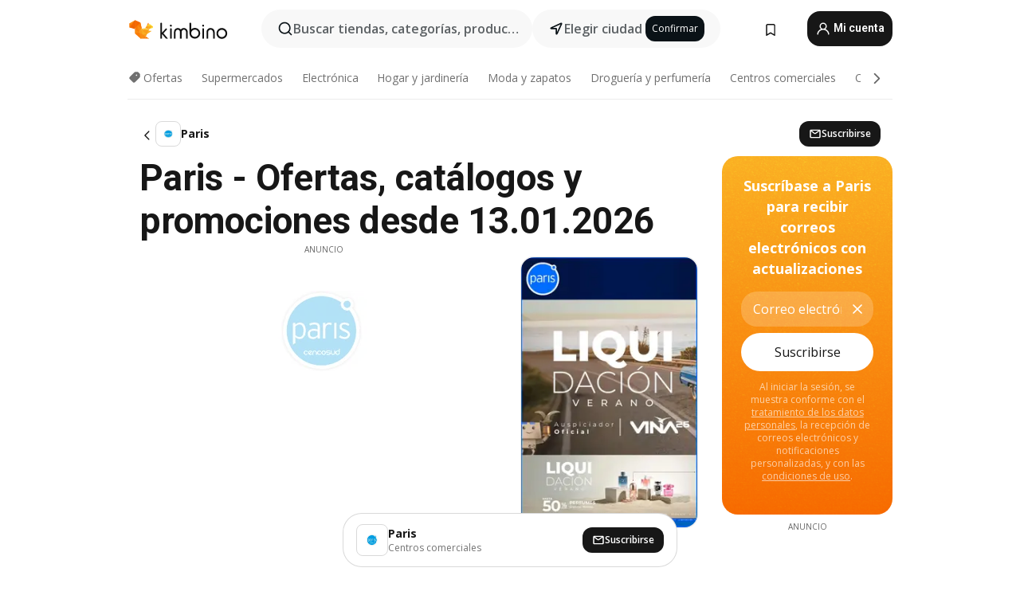

--- FILE ---
content_type: text/html;charset=utf-8
request_url: https://www.kimbino.cl/paris/
body_size: 93244
content:
<!DOCTYPE html><html  lang="es-CL"><head><meta charset="utf-8">
<meta name="viewport" content="width=device-width, initial-scale=1.0, maximum-scale=5.0, minimum-scale=1.0">
<title>Paris catálogo válido desde 13.01.2026 » ofertas Chile</title>
<link rel="preconnect" href="https://fonts.googleapis.com">
<link rel="preconnect" href="https://fonts.gstatic.com" crossorigin>
<link rel="stylesheet" href="https://fonts.googleapis.com/css2?family=Open+Sans:wght@400;600;700&family=Roboto:wght@400;600;700&display=swap">
<style>.iziToast-capsule{backface-visibility:hidden;font-size:0;height:0;transform:translateZ(0);transition:transform .5s cubic-bezier(.25,.8,.25,1),height .5s cubic-bezier(.25,.8,.25,1);width:100%}.iziToast-capsule,.iziToast-capsule *{box-sizing:border-box}.iziToast-overlay{bottom:-100px;display:block;left:0;position:fixed;right:0;top:-100px;z-index:997}.iziToast{background:#ededede6;border-color:#ededede6;clear:both;cursor:default;display:inline-block;font-family:Lato,Tahoma,Arial;font-size:14px;padding:8px 45px 9px 0;pointer-events:all;position:relative;transform:translate(0);width:100%;-webkit-touch-callout:none;min-height:54px;-webkit-user-select:none;-moz-user-select:none;user-select:none}.iziToast>.iziToast-progressbar{background:#fff3;bottom:0;left:0;position:absolute;width:100%;z-index:1}.iziToast>.iziToast-progressbar>div{background:#0000004d;border-radius:0 0 3px 3px;height:2px;width:100%}.iziToast.iziToast-balloon:before{border-left:15px solid transparent;border-radius:0;border-right:0 solid transparent;border-top:10px solid #000;border-top-color:inherit;content:"";height:0;left:auto;position:absolute;right:8px;top:100%;width:0}.iziToast.iziToast-balloon .iziToast-progressbar{bottom:auto;top:0}.iziToast.iziToast-balloon>div{border-radius:0 0 0 3px}.iziToast>.iziToast-cover{background-color:#0000001a;background-position:50% 50%;background-repeat:no-repeat;background-size:100%;bottom:0;height:100%;left:0;margin:0;position:absolute;top:0}.iziToast>.iziToast-close{background:url([data-uri]) no-repeat 50% 50%;background-size:8px;border:0;cursor:pointer;height:100%;opacity:.6;outline:0;padding:0;position:absolute;right:0;top:0;width:42px}.iziToast>.iziToast-close:hover{opacity:1}.iziToast>.iziToast-body{height:auto;margin:0 0 0 15px;min-height:36px;padding:0 0 0 10px;position:relative;text-align:left}.iziToast>.iziToast-body:after{clear:both;content:"";display:table}.iziToast>.iziToast-body .iziToast-texts{display:inline-block;float:left;margin:10px 0 0;padding-right:2px}.iziToast>.iziToast-body .iziToast-inputs{float:left;margin:3px -2px;min-height:19px}.iziToast>.iziToast-body .iziToast-inputs>input:not([type=checkbox]):not([type=radio]),.iziToast>.iziToast-body .iziToast-inputs>select{background:#0000001a;border:0;border-radius:2px;box-shadow:0 0 0 1px #0003;color:#000;display:inline-block;font-size:13px;letter-spacing:.02em;margin:2px;min-height:26px;padding:4px 7px;position:relative}.iziToast>.iziToast-body .iziToast-inputs>input:not([type=checkbox]):not([type=radio]):focus,.iziToast>.iziToast-body .iziToast-inputs>select:focus{box-shadow:0 0 0 1px #0009}.iziToast>.iziToast-body .iziToast-buttons{float:left;margin:4px -2px;min-height:17px}.iziToast>.iziToast-body .iziToast-buttons>a,.iziToast>.iziToast-body .iziToast-buttons>button,.iziToast>.iziToast-body .iziToast-buttons>input:not([type=checkbox]):not([type=radio]){background:#0000001a;border:0;border-radius:2px;color:#000;cursor:pointer;display:inline-block;font-size:12px;letter-spacing:.02em;margin:2px;padding:5px 10px;position:relative}.iziToast>.iziToast-body .iziToast-buttons>a:hover,.iziToast>.iziToast-body .iziToast-buttons>button:hover,.iziToast>.iziToast-body .iziToast-buttons>input:not([type=checkbox]):not([type=radio]):hover{background:#0003}.iziToast>.iziToast-body .iziToast-buttons>a:focus,.iziToast>.iziToast-body .iziToast-buttons>button:focus,.iziToast>.iziToast-body .iziToast-buttons>input:not([type=checkbox]):not([type=radio]):focus{box-shadow:0 0 0 1px #0009}.iziToast>.iziToast-body .iziToast-buttons>a:active,.iziToast>.iziToast-body .iziToast-buttons>button:active,.iziToast>.iziToast-body .iziToast-buttons>input:not([type=checkbox]):not([type=radio]):active{top:1px}.iziToast>.iziToast-body .iziToast-icon{color:#000;display:table;font-size:23px;height:24px;left:0;line-height:24px;margin-top:-12px;position:absolute;top:50%;width:24px}.iziToast>.iziToast-body .iziToast-icon.ico-info{background:url([data-uri]) no-repeat 50% 50%;background-size:85%}.iziToast>.iziToast-body .iziToast-icon.ico-warning{background:url([data-uri]) no-repeat 50% 50%;background-size:85%}.iziToast>.iziToast-body .iziToast-icon.ico-error{background:url([data-uri]) no-repeat 50% 50%;background-size:80%}.iziToast>.iziToast-body .iziToast-icon.ico-success{background:url([data-uri]) no-repeat 50% 50%;background-size:85%}.iziToast>.iziToast-body .iziToast-icon.ico-question{background:url([data-uri]) no-repeat 50% 50%;background-size:85%}.iziToast>.iziToast-body .iziToast-message,.iziToast>.iziToast-body .iziToast-title{float:left;font-size:14px;line-height:16px;padding:0;text-align:left;white-space:normal}.iziToast>.iziToast-body .iziToast-title{color:#000;margin:0}.iziToast>.iziToast-body .iziToast-message{color:#0009;margin:0 0 10px}.iziToast.iziToast-animateInside .iziToast-buttons-child,.iziToast.iziToast-animateInside .iziToast-icon,.iziToast.iziToast-animateInside .iziToast-inputs-child,.iziToast.iziToast-animateInside .iziToast-message,.iziToast.iziToast-animateInside .iziToast-title{opacity:0}.iziToast-target{margin:0 auto;position:relative;width:100%}.iziToast-target .iziToast-capsule{overflow:hidden}.iziToast-target .iziToast-capsule:after{clear:both;content:" ";display:block;font-size:0;height:0;visibility:hidden}.iziToast-target .iziToast-capsule .iziToast{float:left;width:100%}.iziToast-wrapper{display:flex;flex-direction:column;pointer-events:none;position:fixed;width:100%;z-index:99999}.iziToast-wrapper .iziToast.iziToast-balloon:before{border-left:15px solid transparent;border-right:0 solid transparent;border-top:10px solid #000;border-top-color:inherit;left:auto;right:8px}.iziToast-wrapper-bottomLeft{bottom:0;left:0;text-align:left}.iziToast-wrapper-bottomLeft .iziToast.iziToast-balloon:before,.iziToast-wrapper-topLeft .iziToast.iziToast-balloon:before{border-left:0 solid transparent;border-right:15px solid transparent;left:8px;right:auto}.iziToast-wrapper-bottomRight{bottom:0;right:0;text-align:right}.iziToast-wrapper-topLeft{left:0;text-align:left;top:0}.iziToast-wrapper-topRight{right:0;text-align:right;top:0}.iziToast-wrapper-topCenter{left:0;right:0;text-align:center;top:0}.iziToast-wrapper-bottomCenter,.iziToast-wrapper-center{bottom:0;left:0;right:0;text-align:center}.iziToast-wrapper-center{align-items:center;flex-flow:column;justify-content:center;top:0}.iziToast-rtl{direction:rtl;font-family:Tahoma,Lato,Arial;padding:8px 0 9px 45px}.iziToast-rtl .iziToast-cover{left:auto;right:0}.iziToast-rtl .iziToast-close{left:0;right:auto}.iziToast-rtl .iziToast-body{margin:0 16px 0 0;padding:0 10px 0 0;text-align:right}.iziToast-rtl .iziToast-body .iziToast-buttons,.iziToast-rtl .iziToast-body .iziToast-inputs,.iziToast-rtl .iziToast-body .iziToast-message,.iziToast-rtl .iziToast-body .iziToast-texts,.iziToast-rtl .iziToast-body .iziToast-title{float:right;text-align:right}.iziToast-rtl .iziToast-body .iziToast-icon{left:auto;right:0}@media only screen and (min-width:568px){.iziToast-wrapper{padding:10px 15px}.iziToast{border-radius:3px;margin:5px 0;width:auto}.iziToast:after{border-radius:3px;box-shadow:inset 0 -10px 20px -10px #0003,inset 0 0 5px #0000001a,0 8px 8px -5px #00000040;content:"";height:100%;left:0;position:absolute;top:0;width:100%;z-index:-1}.iziToast:not(.iziToast-rtl) .iziToast-cover{border-radius:3px 0 0 3px}.iziToast.iziToast-rtl .iziToast-cover{border-radius:0 3px 3px 0}.iziToast.iziToast-color-dark:after{box-shadow:inset 0 -10px 20px -10px #ffffff4d,0 10px 10px -5px #00000040}.iziToast.iziToast-balloon .iziToast-progressbar{background:0 0}.iziToast.iziToast-balloon:after{box-shadow:0 10px 10px -5px #00000040,inset 0 10px 20px -5px #00000040}.iziToast-target .iziToast:after{box-shadow:inset 0 -10px 20px -10px #0003,inset 0 0 5px #0000001a}}.iziToast.iziToast-theme-dark{background:#565c70;border-color:#565c70}.iziToast.iziToast-theme-dark .iziToast-title{color:#fff}.iziToast.iziToast-theme-dark .iziToast-message{color:#ffffffb3;font-weight:300}.iziToast.iziToast-theme-dark .iziToast-close{background:url([data-uri]) no-repeat 50% 50%;background-size:8px}.iziToast.iziToast-theme-dark .iziToast-icon{color:#fff}.iziToast.iziToast-theme-dark .iziToast-icon.ico-info{background:url([data-uri]) no-repeat 50% 50%;background-size:85%}.iziToast.iziToast-theme-dark .iziToast-icon.ico-warning{background:url([data-uri]) no-repeat 50% 50%;background-size:85%}.iziToast.iziToast-theme-dark .iziToast-icon.ico-error{background:url([data-uri]) no-repeat 50% 50%;background-size:80%}.iziToast.iziToast-theme-dark .iziToast-icon.ico-success{background:url([data-uri]) no-repeat 50% 50%;background-size:85%}.iziToast.iziToast-theme-dark .iziToast-icon.ico-question{background:url([data-uri]) no-repeat 50% 50%;background-size:85%}.iziToast.iziToast-theme-dark .iziToast-buttons>a,.iziToast.iziToast-theme-dark .iziToast-buttons>button,.iziToast.iziToast-theme-dark .iziToast-buttons>input{background:#ffffff1a;color:#fff}.iziToast.iziToast-theme-dark .iziToast-buttons>a:hover,.iziToast.iziToast-theme-dark .iziToast-buttons>button:hover,.iziToast.iziToast-theme-dark .iziToast-buttons>input:hover{background:#fff3}.iziToast.iziToast-theme-dark .iziToast-buttons>a:focus,.iziToast.iziToast-theme-dark .iziToast-buttons>button:focus,.iziToast.iziToast-theme-dark .iziToast-buttons>input:focus{box-shadow:0 0 0 1px #fff9}.iziToast.iziToast-color-red{background:#ffafb4e6;border-color:#ffafb4e6}.iziToast.iziToast-color-orange{background:#ffcfa5e6;border-color:#ffcfa5e6}.iziToast.iziToast-color-yellow{background:#fff9b2e6;border-color:#fff9b2e6}.iziToast.iziToast-color-blue{background:#9ddeffe6;border-color:#9ddeffe6}.iziToast.iziToast-color-green{background:#a6efb8e6;border-color:#a6efb8e6}.iziToast.iziToast-layout2 .iziToast-body .iziToast-message,.iziToast.iziToast-layout2 .iziToast-body .iziToast-texts{width:100%}.iziToast.iziToast-layout3{border-radius:2px}.iziToast.iziToast-layout3:after{display:none}.iziToast .revealIn,.iziToast.revealIn{animation:iziT-revealIn 1s cubic-bezier(.25,1.6,.25,1) both}.iziToast .slideIn,.iziToast.slideIn{animation:iziT-slideIn 1s cubic-bezier(.16,.81,.32,1) both}.iziToast.bounceInLeft{animation:iziT-bounceInLeft .7s ease-in-out both}.iziToast.bounceInRight{animation:iziT-bounceInRight .85s ease-in-out both}.iziToast.bounceInDown{animation:iziT-bounceInDown .7s ease-in-out both}.iziToast.bounceInUp{animation:iziT-bounceInUp .7s ease-in-out both}.iziToast .fadeIn,.iziToast.fadeIn{animation:iziT-fadeIn .5s ease both}.iziToast.fadeInUp{animation:iziT-fadeInUp .7s ease both}.iziToast.fadeInDown{animation:iziT-fadeInDown .7s ease both}.iziToast.fadeInLeft{animation:iziT-fadeInLeft .85s cubic-bezier(.25,.8,.25,1) both}.iziToast.fadeInRight{animation:iziT-fadeInRight .85s cubic-bezier(.25,.8,.25,1) both}.iziToast.flipInX{animation:iziT-flipInX .85s cubic-bezier(.35,0,.25,1) both}.iziToast.fadeOut{animation:iziT-fadeOut .7s ease both}.iziToast.fadeOutDown{animation:iziT-fadeOutDown .7s cubic-bezier(.4,.45,.15,.91) both}.iziToast.fadeOutUp{animation:iziT-fadeOutUp .7s cubic-bezier(.4,.45,.15,.91) both}.iziToast.fadeOutLeft{animation:iziT-fadeOutLeft .5s ease both}.iziToast.fadeOutRight{animation:iziT-fadeOutRight .5s ease both}.iziToast.flipOutX{animation:iziT-flipOutX .7s cubic-bezier(.4,.45,.15,.91) both;backface-visibility:visible!important}.iziToast-overlay.fadeIn{animation:iziT-fadeIn .5s ease both}.iziToast-overlay.fadeOut{animation:iziT-fadeOut .7s ease both}@keyframes iziT-revealIn{0%{opacity:0;transform:scale3d(.3,.3,1)}to{opacity:1}}@keyframes iziT-slideIn{0%{opacity:0;transform:translate(50px)}to{opacity:1;transform:translate(0)}}@keyframes iziT-bounceInLeft{0%{opacity:0;transform:translate(280px)}50%{opacity:1;transform:translate(-20px)}70%{transform:translate(10px)}to{transform:translate(0)}}@keyframes iziT-bounceInRight{0%{opacity:0;transform:translate(-280px)}50%{opacity:1;transform:translate(20px)}70%{transform:translate(-10px)}to{transform:translate(0)}}@keyframes iziT-bounceInDown{0%{opacity:0;transform:translateY(-200px)}50%{opacity:1;transform:translateY(10px)}70%{transform:translateY(-5px)}to{transform:translateY(0)}}@keyframes iziT-bounceInUp{0%{opacity:0;transform:translateY(200px)}50%{opacity:1;transform:translateY(-10px)}70%{transform:translateY(5px)}to{transform:translateY(0)}}@keyframes iziT-fadeIn{0%{opacity:0}to{opacity:1}}@keyframes iziT-fadeInUp{0%{opacity:0;transform:translate3d(0,100%,0)}to{opacity:1;transform:none}}@keyframes iziT-fadeInDown{0%{opacity:0;transform:translate3d(0,-100%,0)}to{opacity:1;transform:none}}@keyframes iziT-fadeInLeft{0%{opacity:0;transform:translate3d(300px,0,0)}to{opacity:1;transform:none}}@keyframes iziT-fadeInRight{0%{opacity:0;transform:translate3d(-300px,0,0)}to{opacity:1;transform:none}}@keyframes iziT-flipInX{0%{opacity:0;transform:perspective(400px) rotateX(90deg)}40%{transform:perspective(400px) rotateX(-20deg)}60%{opacity:1;transform:perspective(400px) rotateX(10deg)}80%{transform:perspective(400px) rotateX(-5deg)}to{transform:perspective(400px)}}@keyframes iziT-fadeOut{0%{opacity:1}to{opacity:0}}@keyframes iziT-fadeOutDown{0%{opacity:1}to{opacity:0;transform:translate3d(0,100%,0)}}@keyframes iziT-fadeOutUp{0%{opacity:1}to{opacity:0;transform:translate3d(0,-100%,0)}}@keyframes iziT-fadeOutLeft{0%{opacity:1}to{opacity:0;transform:translate3d(-200px,0,0)}}@keyframes iziT-fadeOutRight{0%{opacity:1}to{opacity:0;transform:translate3d(200px,0,0)}}@keyframes iziT-flipOutX{0%{transform:perspective(400px)}30%{opacity:1;transform:perspective(400px) rotateX(-20deg)}to{opacity:0;transform:perspective(400px) rotateX(90deg)}}</style>
<style>.iziToast-wrapper .iziToast-capsule .iziToast{font-family:inherit!important;max-width:90%;padding:0 36px 0 0}.iziToast-wrapper .iziToast-capsule .iziToast.iziToast-theme-let-dark{border-radius:29px;font-weight:590;min-height:unset}.iziToast-wrapper .iziToast-capsule .iziToast.iziToast-theme-let-dark:after{box-shadow:none}.iziToast-wrapper .iziToast-capsule .iziToast.iziToast-theme-let-dark:not([class^=iziToast-layout])>.iziToast-body .iziToast-icon{transform:scale(.6666666667)!important}.iziToast-wrapper .iziToast-capsule .iziToast.iziToast-theme-let-dark:not([class^=iziToast-layout])>.iziToast-body .iziToast-buttons>:not([class^=custom-]){background:#ffffff0a;border:.5px solid hsla(0,0%,100%,.08);border-radius:12px;color:#fff;margin:2px 4px}.iziToast-wrapper .iziToast-capsule .iziToast.iziToast-theme-let-dark:not([class^=iziToast-layout])>.iziToast-body .iziToast-buttons>:not([class^=custom-]):active,.iziToast-wrapper .iziToast-capsule .iziToast.iziToast-theme-let-dark:not([class^=iziToast-layout])>.iziToast-body .iziToast-buttons>:not([class^=custom-]):focus{outline:1px solid #fff}.iziToast-wrapper .iziToast-capsule .iziToast.iziToast-theme-let-dark.iziToast-layout2>.iziToast-body:has(.iziToast-icon){padding-left:55px!important}.iziToast-wrapper .iziToast-capsule .iziToast.iziToast-theme-let-dark.iziToast-layout2>.iziToast-body .iziToast-icon{background-color:currentColor;border-radius:999px;color:#ffffff0a;left:8px;outline:12px solid currentColor;transform:unset!important}.iziToast-wrapper .iziToast-capsule .iziToast.iziToast-theme-let-dark.iziToast-layout2>.iziToast-body .iziToast-buttons>*{height:44px;padding:12px 20px}.iziToast-wrapper .iziToast-capsule .iziToast.iziToast-theme-let-dark>.iziToast-body{margin-left:16px;min-height:unset}.iziToast-wrapper .iziToast-capsule .iziToast.iziToast-theme-let-dark>.iziToast-body .iziToast-texts{margin-top:12px}.iziToast-wrapper .iziToast-capsule .iziToast.iziToast-theme-let-dark>.iziToast-body .iziToast-message{margin-bottom:12px!important}.iziToast-wrapper .iziToast-capsule .iziToast.iziToast-theme-let-dark>.iziToast-body .iziToast-buttons{float:right}.iziToast-wrapper .iziToast-capsule .iziToast.iziToast-theme-let-dark>.iziToast-body .iziToast-buttons>*{font-weight:600}.iziToast-wrapper .iziToast-capsule .iziToast.iziToast-theme-let-dark>.iziToast-body .iziToast-buttons>.custom-underline{background:none;border:none;box-shadow:none;color:#fff;outline:none;text-decoration:underline}.iziToast-wrapper .iziToast-capsule .iziToast.iziToast-theme-let-dark>.iziToast-body .iziToast-buttons>.custom-outline{background:none;border:.5px solid hsla(0,0%,100%,.08);border-radius:16px;color:#fff}.iziToast-wrapper .iziToast-capsule .iziToast.iziToast-theme-let-dark>.iziToast-body .iziToast-buttons>.custom-white{background:#fff;border-radius:16px;color:#2c2c2c}.iziToast-wrapper .iziToast-capsule .iziToast.iziToast-theme-let-dark>.iziToast-close{background:url(/images/toaster/icons/close.svg) no-repeat 50%;right:16px;width:16px}.iziToast-wrapper .iziToast-capsule .iziToast.iziToast-theme-let-dark>.iziToast-progressbar{left:50%;transform:translate(-50%);width:calc(100% - 40px)}body .iziToast-wrapper-bottomCenter{bottom:16px}body:has(.shop-subscription-banner-bottom) .iziToast-wrapper-bottomCenter{bottom:75px}</style>
<style>.svg-sprite[data-v-2d20a859]{fill:currentColor}</style>
<style>.rating[data-v-cc504407]{flex-wrap:nowrap;gap:5px}.rating .stars[data-v-cc504407]{background-image:url(/images/icons/star.svg);height:14px}.rating .reviews[data-v-cc504407]{color:#0a1217;display:-webkit-box;font-size:10px;font-weight:400;line-height:1.4;opacity:.66;-webkit-box-orient:vertical;-webkit-line-clamp:1;line-clamp:1;overflow:hidden;text-overflow:ellipsis}</style>
<style>.mobile-app-banner[data-v-c441a9db]{background-color:#fff;border-bottom:.5px solid #f2f2f7;height:58px;overflow:hidden;position:relative;z-index:20}@media (min-width:992px){.mobile-app-banner[data-v-c441a9db]{display:none}}.mobile-app-banner .content[data-v-c441a9db]{gap:8px;overflow:hidden;padding:2px 8px 2px 14px}.mobile-app-banner .content>.cta[data-v-c441a9db]{gap:10px;min-width:0;overflow:hidden}.mobile-app-banner .content>.cta .text[data-v-c441a9db]{overflow:hidden}.mobile-app-banner .content>.cta .text p[data-v-c441a9db]{color:#000;margin:0;overflow:hidden;text-overflow:ellipsis;white-space:nowrap}.mobile-app-banner .content>.cta .text p[data-v-c441a9db]:first-of-type{font-size:14px;font-weight:500;letter-spacing:-.4px}.mobile-app-banner .content>.cta .text p[data-v-c441a9db]:nth-of-type(2){font-size:12px;font-weight:400;letter-spacing:-.6px;opacity:.6}.mobile-app-banner .content .app-icon[data-v-c441a9db]{aspect-ratio:1;border:.5px solid #e5e5ea;border-radius:12px;min-width:50px}.mobile-app-banner .content .store-link[data-v-c441a9db]{background-color:#0074e5;border-radius:999px;color:#fff;font-size:14px;font-weight:600;height:30px;padding:0 17px;transition:filter .25s ease-in}.mobile-app-banner .content .store-link[data-v-c441a9db]:hover{filter:brightness(.9)}.mobile-app-banner .content .close-icon[data-v-c441a9db]{transition:transform .5s ease-in}.mobile-app-banner .content .close-icon[data-v-c441a9db]:hover{transform:scale(1.2)}.mobile-app-banner .content .close-icon[data-v-c441a9db],.mobile-app-banner .content .store-link[data-v-c441a9db]{cursor:pointer}</style>
<style>.search-button[data-v-c2f4e54d]{align-items:center;-webkit-appearance:none;-moz-appearance:none;appearance:none;background:#f8f8f8;border:none;border-radius:999px;color:#0a1217a8;display:flex;font-size:14px;font-weight:600;gap:8px;justify-content:space-between;max-height:36px;min-width:0;padding:8px 24px 8px 12px;position:relative;-webkit-user-select:none;-moz-user-select:none;user-select:none}@media (min-width:590px){.search-button[data-v-c2f4e54d]{font-size:16px;max-height:48px;min-width:300px;padding:12px 12px 12px 20px}}.search-button[data-v-c2f4e54d] svg{flex:1 0 20px;fill:#0a1217;max-width:20px}.search-button .try-to-search[data-v-c2f4e54d]{flex:1;overflow:hidden;text-align:left;text-overflow:ellipsis;white-space:nowrap}</style>
<style>input[data-v-6631adb9]{-webkit-appearance:none;-moz-appearance:none;appearance:none;background:none;border:none;color:#666;font-size:16px;font-weight:600;height:44px;outline:none;padding:0;width:100%}input[data-v-6631adb9]::-moz-placeholder{color:#0a1217a8}input[data-v-6631adb9]::placeholder{color:#0a1217a8}</style>
<style>.nuxt-icon{height:1em;margin-bottom:.125em;vertical-align:middle;width:1em}.nuxt-icon--fill,.nuxt-icon--fill *{fill:currentColor}</style>
<style>.loader-wrapper[data-v-d1e05baa]{align-items:center;display:flex;font-size:16px;font-weight:600;gap:6px;width:100%}.loader-wrapper .loader[data-v-d1e05baa]{animation:spin-d1e05baa 1.2s linear infinite;border:4px solid #f8f8f8;border-radius:50%;border-top-color:#5dbd20;height:24px;text-align:center;width:24px}@keyframes spin-d1e05baa{0%{transform:rotate(0)}to{transform:rotate(1turn)}}.city-picker-input[data-v-d1e05baa]{align-items:center;background:#f8f8f8;border-radius:999px;color:#0a1217a8;cursor:pointer;display:flex;font-size:14px;font-weight:600;gap:8px;max-height:36px;padding:8px 12px;position:relative;-webkit-user-select:none;-moz-user-select:none;user-select:none}.city-picker-input[data-v-d1e05baa]:has(.action-btn){padding-right:8px}@media (min-width:590px){.city-picker-input[data-v-d1e05baa]:has(.action-btn){padding-right:12px}}@media (min-width:590px){.city-picker-input[data-v-d1e05baa]{font-size:16px;max-height:48px;padding:12px 20px}}.city-picker-input .dummy-city[data-v-d1e05baa]{max-width:20vw;min-width:35px;overflow:hidden;text-overflow:ellipsis;white-space:nowrap}.city-picker-input .arrow[data-v-d1e05baa]{color:#0a1217;font-size:20px}.action-btn[data-v-d1e05baa]{align-items:center;-webkit-appearance:none;-moz-appearance:none;appearance:none;background:#0a1217;border:none;border-radius:12px;color:#fff;cursor:pointer;display:flex;font-size:12px;height:28px;margin-left:4px;padding:0 8px}@media (min-width:590px){.action-btn[data-v-d1e05baa]{height:32px}}.clear-btn[data-v-d1e05baa]{-webkit-appearance:none;-moz-appearance:none;appearance:none;background:none;border:none;color:#666;padding:0}</style>
<style>.notification-bell-holder[data-v-25c254b0]{height:24px;margin-left:1rem;position:relative;top:1px;width:24px}.notification-bell-holder .notification-bell[data-v-25c254b0]{--animationDuration:var(--6f9ae1d4);--width:0;--clipPath:0;clip-path:inset(var(--clipPath));cursor:pointer;flex-shrink:0;position:relative;text-align:center;transition:all var(--animationDuration);width:var(--width)}.notification-bell-holder .notification-bell.shown[data-v-25c254b0]{--clipPath:-10px;--width:24px}.notification-bell-holder .notification-bell.shown .notifications[data-v-25c254b0]{--countScale:1}.notification-bell-holder .notification-bell .icon[data-v-25c254b0]{height:21px;transform-origin:top center;transition:transform 1.5s;width:18px;will-change:transform}.notification-bell-holder .notification-bell .icon[data-v-25c254b0] path{fill:var(--357562ee)}.notification-bell-holder .notification-bell .icon.ringing[data-v-25c254b0]{animation:ring-25c254b0 var(--animationDuration) ease-in-out var(--0310a2f4)}.notification-bell-holder .notification-bell .notifications[data-v-25c254b0]{--countScale:0;align-items:center;background-color:#ff3b30;border:1.5px solid;border-radius:50%;color:#fff;display:flex;height:16px;justify-content:center;position:absolute;right:-3px;top:-3px;transform:scale(var(--countScale));transition:transform var(--animationDuration);width:16px;will-change:transform}.notification-bell-holder .notification-bell .notifications .count[data-v-25c254b0]{font-family:Roboto,sans-serif;font-size:10px;font-weight:700;position:relative;top:.5px}@keyframes ring-25c254b0{0%{transform:rotate(0)}25%{transform:rotate(15deg)}50%{transform:rotate(0)}75%{transform:rotate(-15deg)}to{transform:rotate(0)}}</style>
<style>.nav-bookmarks[data-v-8ef6e452]{min-width:36px;padding:6px}@media (min-width:992px){.nav-bookmarks[data-v-8ef6e452]{padding:12px}}.nav-bookmarks[data-v-8ef6e452]:after{background-color:red;border-radius:50%;content:"";display:inline-block;height:8px;opacity:0;position:absolute;right:6px;top:5px;transition:opacity .25s linear;width:8px}@media (min-width:992px){.nav-bookmarks[data-v-8ef6e452]:after{right:7px;top:8px}}.nav-bookmarks.has-entries[data-v-8ef6e452]:after{animation:showDot-8ef6e452 1s 1s forwards}.nav-bookmarks.pulsate[data-v-8ef6e452]:after{animation:pulsate-8ef6e452 2s 1s;opacity:1}.nav-bookmarks svg[data-v-8ef6e452]{color:#111;font-size:20px}@keyframes showDot-8ef6e452{0%{opacity:0}to{opacity:1}}@keyframes pulsate-8ef6e452{0%{transform:scale(1)}25%{transform:scale(1.35)}50%{transform:scale(1)}75%{transform:scale(1.35)}to{opacity:1}}</style>
<style>.dropdowns .dropdown-mobile-holder[data-v-2d208b90]{background:#fff;display:block;height:100vh;padding-top:8px;position:fixed;right:0;text-align:left;top:0;transform-origin:right;width:100vw;z-index:50}@media (min-width:590px){.dropdowns .dropdown-mobile-holder[data-v-2d208b90]{width:300px}}.dropdowns .dropdown-holder[data-v-2d208b90]{left:0;margin-top:0;position:absolute;transform:translateZ(0);z-index:100}.dropdowns .dropdown-holder.slide-enter-active[data-v-2d208b90],.dropdowns .dropdown-holder.slide-leave-active[data-v-2d208b90]{transition:opacity .3s,margin-top .3s}.dropdowns .dropdown-holder.slide-enter-from[data-v-2d208b90],.dropdowns .dropdown-holder.slide-leave-to[data-v-2d208b90]{left:0;margin-top:15px;opacity:0}.dropdowns .dropdown-holder .dropdown-tip[data-v-2d208b90]{background:#fff;bottom:0;clip-path:polygon(50% 0,0 100%,100% 100%);height:15px;left:0;position:absolute;transform:translateY(100%);width:20px}.dropdowns .dropdown-holder .dropdown-content[data-v-2d208b90]{background:#fff;border-radius:5px;bottom:-14px;box-shadow:0 3px 10px #0000001a;display:block;left:0;position:absolute;transform:translateY(100%)}</style>
<style>.header-account-dropdown[data-v-23608a5b]{margin:0 .5rem 0 1rem}@media (min-width:992px){.header-account-dropdown[data-v-23608a5b]{margin-left:1.5rem}.header-account-dropdown__account[data-v-23608a5b]{align-items:center;background-color:#f5f5f57a;border:.5px solid #f2f2f7;border-radius:12px;color:#fff;cursor:pointer;display:flex;height:36px;justify-content:center;line-height:45px;text-align:center;transition:all .25s;width:36px}.header-account-dropdown__account[data-v-23608a5b]:hover{box-shadow:0 2px 8px #0000000a;filter:brightness(.95)}}.header-account-dropdown__account .user[data-v-23608a5b]{font-size:20px;margin-bottom:0;position:relative}@media (min-width:992px){.header-account-dropdown__account .user[data-v-23608a5b]{top:-1px}}.header-account-dropdown__account .user[data-v-23608a5b] path{fill:#0a1217}.header-account-dropdown__dropdown[data-v-23608a5b]{color:#666;font-family:Roboto,sans-serif;font-size:14px;font-weight:400;padding:1rem 0;width:100%}@media (min-width:590px){.header-account-dropdown__dropdown[data-v-23608a5b]{width:250px}}.header-account-dropdown__dropdown>div[data-v-23608a5b]{background-color:#fff}.header-account-dropdown__dropdown>div[data-v-23608a5b]:hover{color:#0a1217;filter:brightness(.95)}.header-account-dropdown__dropdown .number[data-v-23608a5b]{background-color:#171717;border-radius:50%;color:#fff;font-size:10px;height:18px;line-height:18px;text-align:center;width:18px}.header-account-dropdown__dropdown a[data-v-23608a5b],.header-account-dropdown__dropdown button[data-v-23608a5b]{color:currentColor;display:inline-block;padding:8px 15px 8px 25px;width:100%}.header-account-dropdown__dropdown a.orange[data-v-23608a5b],.header-account-dropdown__dropdown button.orange[data-v-23608a5b]{border:none;color:#f96a01;font-weight:700;overflow:hidden;text-overflow:ellipsis}.header-account-dropdown__dropdown a.orange span[data-v-23608a5b],.header-account-dropdown__dropdown button.orange span[data-v-23608a5b]{color:currentColor;font-size:12px;font-weight:400}.header-account-dropdown__dropdown .logout-btn[data-v-23608a5b]{-webkit-appearance:none;-moz-appearance:none;appearance:none;background:#fff;border:none;color:#0a1217;font-weight:600;overflow:hidden;text-align:left;text-overflow:ellipsis}</style>
<style>.button[data-v-ff603878]{background:#5dbd20;border:2px solid #5dbd20;border-radius:12px;box-sizing:border-box;-moz-box-sizing:border-box;color:#fff;cursor:pointer;display:inline-block;font-weight:700;height:-moz-max-content;height:max-content;line-height:1.2em;min-height:44px;padding:.5em 5em;transition:all .2s}.button[data-v-ff603878]:focus,.button[data-v-ff603878]:hover{color:#fff;outline:transparent}.button[data-v-ff603878]:hover{background:#70b653;border-color:#70b653}.button.white[data-v-ff603878]{border:2px solid #fff}.button.white[data-v-ff603878]:hover{background:#818181;border-color:#fff}.button.primary[data-v-ff603878]{background:#171717;border-color:#171717}.button.primary[data-v-ff603878]:hover{background:#313131;border-color:#313131}.button .arrow[data-v-ff603878]{margin:0 -.75rem 4px 1rem;transform:rotate(90deg)}.button.red[data-v-ff603878]{background:red;border-color:red}.button.red[data-v-ff603878]:hover{background:#f33;border-color:#f33}.button.orange[data-v-ff603878]{background:#f96a01;border-color:#f96a01}.button.orange[data-v-ff603878]:hover{background:#fe872f;border-color:#fe872f}.button.orange.outline[data-v-ff603878]{background:#fff;color:#f96a01}.button.orange.outline[data-v-ff603878]:hover{background:#f96a01;border-color:#f96a01;color:#fff}.button.green.outline[data-v-ff603878]{background:#fff;color:#5dbd20}.button.green.outline[data-v-ff603878]:hover{background:#5dbd20;color:#fff}.button.grey[data-v-ff603878]{background:#9d9d9d;border-color:#9d9d9d}.button.grey[data-v-ff603878]:hover{background:#b1b1b1;border-color:#b1b1b1}.button.grey.outline[data-v-ff603878]{background:transparent;border:2px solid #9d9d9d;color:#9d9d9d}.button.grey.outline[data-v-ff603878]:hover{background:#9d9d9d;color:#fff}.button.light-grey[data-v-ff603878]{background:#f5f5f5;border-color:#f5f5f5;color:#0a1217}.button.light-grey[data-v-ff603878]:hover{background:#e1e1e1;border-color:#e1e1e1}.button.light-grey.outline[data-v-ff603878]{background:transparent;border:2px solid #f5f5f5;color:#0a1217}.button.light-grey.outline[data-v-ff603878]:hover{background:#f5f5f5;color:#0a1217}.button.blue[data-v-ff603878]{background:#3b5998;border-color:#3b5998;color:#fff}.button.blue[data-v-ff603878]:hover{background:#344e86;border-color:#344e86}.button.google-login[data-v-ff603878]{background:#fff;border-color:#9d9d9d;color:#9d9d9d}.button.google-login[data-v-ff603878]:hover{background:#9d9d9d;color:#fff}.button.google-login:hover img[data-v-ff603878]{filter:brightness(0) invert(1)}.button.mustard[data-v-ff603878]{background:#f3a116;border-color:#f3a116}.button.mustard[data-v-ff603878]:hover{background:#f5b547;border-color:#f5b547}.button.slim[data-v-ff603878]{padding:.5em 2em}.button.no-wrap[data-v-ff603878]{white-space:nowrap}.button.block[data-v-ff603878]{display:block;padding-left:.5em;padding-right:.5em;text-align:center;width:100%}.button.text-left[data-v-ff603878],.button.text-right[data-v-ff603878]{text-align:left}.button.icon[data-v-ff603878]{align-items:center;border-radius:50%;display:flex;height:40px;justify-content:center;min-height:0;padding:0;width:40px}.button.compact[data-v-ff603878]{height:26px;width:26px}.button.disabled[data-v-ff603878]{opacity:.6}.button.shadow[data-v-ff603878]{box-shadow:0 7px 10px #00000065}</style>
<style>.inputs-desktop[data-v-6462cd4a]{gap:12px;width:60%}#header-main-toolbar .toolbar-desktop[data-v-6462cd4a]{background:#fff!important;height:72px;position:fixed;width:100vw;z-index:10}#header-main-toolbar .toolbar-desktop__holder[data-v-6462cd4a]{align-items:center;display:flex;height:100%;justify-content:space-between}#header-main-toolbar .toolbar-desktop .account-icon[data-v-6462cd4a]{height:20px;width:20px}#header-main-toolbar .toolbar-desktop .account-btn[data-v-6462cd4a]{-webkit-backdrop-filter:blur(15px);backdrop-filter:blur(15px);border-radius:16px;font-size:14px;font-weight:600;padding:0 8px}#header-main-toolbar .toolbar-desktop__toolbar-icons[data-v-6462cd4a]{align-items:center;color:#9d9d9d;display:flex;font-family:Roboto,sans-serif;font-size:14px;font-weight:700}#header-main-toolbar .toolbar-desktop__toolbar-icons div[data-v-6462cd4a],#header-main-toolbar .toolbar-desktop__toolbar-icons>button[data-v-6462cd4a]{cursor:pointer}#header-main-toolbar .toolbar-mobile[data-v-6462cd4a]{background:#fff;box-shadow:0 3px 10px #0000001a;position:fixed;transition:.3s ease-in-out;width:100vw;z-index:10}#header-main-toolbar .toolbar-mobile__holder[data-v-6462cd4a]{display:flex;gap:8px;min-height:92px}#header-main-toolbar .toolbar-mobile__top-row[data-v-6462cd4a]{align-items:center;display:flex;flex-direction:row;justify-content:space-between;width:100%}#header-main-toolbar .toolbar-mobile__menu[data-v-6462cd4a]{cursor:pointer}#header-main-toolbar .toolbar-mobile__menu[data-v-6462cd4a] path{fill:#0a1217}#header-main-toolbar .toolbar-mobile__icons[data-v-6462cd4a]{align-items:center;display:flex}#header-main-toolbar .toolbar-mobile__icons svg[data-v-6462cd4a]{font-size:20px}#header-main-toolbar .toolbar-mobile__icons .user[data-v-6462cd4a] path{fill:#0a1217}#header-main-toolbar .toolbar-mobile__icons>div[data-v-6462cd4a]{align-items:center;display:flex;justify-content:center;padding:6px;width:40px}#header-main-toolbar .toolbar-mobile__bottom-row[data-v-6462cd4a]{background:#fff;font-size:11px}#header-main-toolbar .toolbar-mobile__bottom-row.hidden-branches-height[data-v-6462cd4a]{height:0}#header-main-toolbar .toolbar-mobile__bottom-row .on[data-v-6462cd4a]{overflow:hidden;text-overflow:ellipsis;white-space:nowrap}#header-main-toolbar .toolbar-mobile__bottom-row .green[data-v-6462cd4a]{color:#5dbd20}#header-main-toolbar .toolbar-mobile__bottom-row svg[data-v-6462cd4a]{vertical-align:sub}#header-main-toolbar .toolbar-mobile__bottom-row .inputs[data-v-6462cd4a]{gap:8px}</style>
<style>.navbar-desktop-submenu[data-v-5556c928]{background:#f5f5f5;border-top:16px solid #fff;color:#fff;cursor:default;display:none;height:auto;padding:1em 0 1.5em;position:absolute;top:100%;width:100%;z-index:9}.navbar-desktop-submenu.show[data-v-5556c928]{display:block}.navbar-desktop-submenu__body[data-v-5556c928]{color:#666;font-size:.75em;font-weight:600;height:100%;-webkit-user-select:none;-moz-user-select:none;user-select:none}.navbar-desktop-submenu__body__shop-list[data-v-5556c928]{flex:1;font-family:Roboto,sans-serif;gap:8px}.navbar-desktop-submenu__body__shop-list a[data-v-5556c928]{color:currentColor}.navbar-desktop-submenu__body__shop-list a[data-v-5556c928]:focus,.navbar-desktop-submenu__body__shop-list a[data-v-5556c928]:hover{color:#0a1217;outline:none;text-decoration:underline}.navbar-desktop-submenu__body__shop-list__heading[data-v-5556c928]{color:#0a1217a8;font-weight:400}.navbar-desktop-submenu__body__shop-list__shop-links__shop-col[data-v-5556c928]{gap:4px}.navbar-desktop-submenu__body__shop-list__category-link[data-v-5556c928]{font-size:1.1667em;font-weight:700;text-decoration:underline}</style>
<style>.navbar-holder[data-v-e2edcd88]{background:#fff;display:none;position:fixed;top:72px;transition:.6s ease-in-out;width:100%;z-index:8}@media (min-width:992px){.navbar-holder[data-v-e2edcd88]{display:block}}.navbar-holder.scrolled-up[data-v-e2edcd88]{top:-300px}.navbar-holder .navbar-desktop[data-v-e2edcd88]{border-bottom:.5px solid rgba(0,0,0,.08);display:none;min-height:52px;white-space:nowrap}@media (min-width:992px){.navbar-holder .navbar-desktop[data-v-e2edcd88]{align-items:center;display:flex;justify-content:center}}.navbar-holder .navbar-desktop__arrow-left[data-v-e2edcd88],.navbar-holder .navbar-desktop__arrow-right[data-v-e2edcd88]{cursor:pointer;height:0;padding:0;transition:width .25s,height .25s,filter .25s,padding .25s;width:0;z-index:5}.navbar-holder .navbar-desktop__arrow-left[data-v-e2edcd88]:hover,.navbar-holder .navbar-desktop__arrow-right[data-v-e2edcd88]:hover{fill:#0a1217}.navbar-holder .navbar-desktop__arrow-left.shown[data-v-e2edcd88],.navbar-holder .navbar-desktop__arrow-right.shown[data-v-e2edcd88]{height:35px;padding:0 10px;width:40px}.navbar-holder .navbar-desktop__arrow-left[data-v-e2edcd88]{background:#fff;transform:rotate(90deg)}.navbar-holder .navbar-desktop__arrow-right[data-v-e2edcd88]{background:#fff;transform:rotate(-90deg)}.navbar-holder .navbar-desktop nav[data-v-e2edcd88]{border:none;display:flex;flex:1;margin:0;overflow-y:hidden;padding:0;position:relative;-ms-overflow-style:none;overflow:-moz-scrollbars-none;scrollbar-width:none}.navbar-holder .navbar-desktop nav[data-v-e2edcd88]::-webkit-scrollbar{display:none}.navbar-holder .navbar-desktop nav .offers-category[data-v-e2edcd88] svg{font-size:18px;margin-right:2px;position:relative;top:-2px}.navbar-holder .navbar-desktop a[data-v-e2edcd88]{border-bottom:0 solid transparent;color:#707070;display:inline-block;font-size:14px;font-weight:400;line-height:52px;margin-right:1.7em;position:relative}.navbar-holder .navbar-desktop a[data-v-e2edcd88]:after{background:transparent;bottom:0;content:"";height:2px;left:0;position:absolute;width:100%}.navbar-holder .navbar-desktop a.router-link-active[data-v-e2edcd88],.navbar-holder .navbar-desktop a.submenu-active[data-v-e2edcd88],.navbar-holder .navbar-desktop a[data-v-e2edcd88]:focus,.navbar-holder .navbar-desktop a[data-v-e2edcd88]:hover{color:#0a1217!important}.navbar-holder .navbar-desktop a.router-link-active[data-v-e2edcd88]:after,.navbar-holder .navbar-desktop a.submenu-active[data-v-e2edcd88]:after,.navbar-holder .navbar-desktop a[data-v-e2edcd88]:focus:after,.navbar-holder .navbar-desktop a[data-v-e2edcd88]:hover:after{background-color:#171717}.navbar-holder .navbar-desktop a.router-link-active[data-v-e2edcd88]{font-weight:600}.navbar-holder .navbar-desktop a[data-v-e2edcd88]:focus{outline:none}.navbar-holder .navbar-desktop a.event[data-v-e2edcd88],.navbar-holder .navbar-desktop a.special-offers[data-v-e2edcd88]{color:#707070;font-size:14px}.navbar-holder .navbar-desktop a.special-offers.router-link-exact-active[data-v-e2edcd88]{color:#f96a01!important}.navbar-holder .navbar-desktop a.special-offers.router-link-exact-active[data-v-e2edcd88]:after{background-color:#f96a01}</style>
<style>.navbar-links[data-v-240bc567]{line-height:3em}.navbar-links.submenu[data-v-240bc567]{padding-top:50px}.navbar-links a[data-v-240bc567],.navbar-links span[data-v-240bc567]{align-items:center;color:#666;cursor:pointer;display:flex;font-size:14px;justify-content:space-between}.navbar-links a svg[data-v-240bc567],.navbar-links span svg[data-v-240bc567]{height:16px;transform:rotate(270deg);width:16px}.navbar-links a.event[data-v-240bc567],.navbar-links span.event[data-v-240bc567]{color:#707070!important}.navbar-links a.special-offers[data-v-240bc567],.navbar-links span.special-offers[data-v-240bc567]{color:#707070;gap:2px;justify-content:flex-start}.navbar-links a.special-offers span[data-v-240bc567],.navbar-links span.special-offers span[data-v-240bc567]{color:inherit}.navbar-links a.special-offers[data-v-240bc567] svg,.navbar-links span.special-offers[data-v-240bc567] svg{transform:none}</style>
<style>.navbar-account .link[data-v-9d90c20f],.navbar-account a[data-v-9d90c20f]{color:#5dbd20;font-size:13px}.navbar-account p[data-v-9d90c20f]{font-size:11px;margin:0}.navbar-account .bigger[data-v-9d90c20f]{color:#666;display:block;font-size:16px;font-weight:700}.navbar-account .bigger svg[data-v-9d90c20f]{vertical-align:baseline}.navbar-account h3[data-v-9d90c20f]{color:#171717;font-size:23px}@media (min-width:590px){.navbar-account h3[data-v-9d90c20f]{cursor:pointer}}.navbar-account hr[data-v-9d90c20f]{border:0;border-top:1px solid #d6d6d6;margin:1em 0}</style>
<style>.navbar-footer[data-v-5b40f3fd]{align-items:flex-start;display:flex;flex-direction:column}.navbar-footer__app-holder[data-v-5b40f3fd]{display:flex;flex-direction:column;justify-content:space-between;margin-top:1em;width:210px}.navbar-footer__app-button[data-v-5b40f3fd]{margin-bottom:12px;max-width:100px!important}.navbar-footer__app-button[data-v-5b40f3fd] img{height:28px}.navbar-footer__socials[data-v-5b40f3fd]{display:flex;gap:15px;justify-content:flex-start;margin-bottom:100px;margin-top:20px;width:120px}.navbar-footer__socials a[data-v-5b40f3fd]{color:#9d9d9d!important;height:24px}.navbar-footer__socials a[data-v-5b40f3fd]:hover{color:#5dbd20!important}</style>
<style>.navbar-mobile[data-v-1c708ec3]{background:#000000b3;display:flex;flex-direction:column;height:100vh;position:fixed;width:100vw;z-index:41}.navbar-mobile.linear[data-v-1c708ec3]{background:linear-gradient(90deg,#000000b3 0,#000000b3 calc(100vw - 250px),#fff calc(100vw - 250px),#fff)}.navbar-mobile__body[data-v-1c708ec3]{height:100vh;overflow-y:scroll;position:absolute;right:0;width:inherit}.navbar-mobile__body.no-scroll[data-v-1c708ec3]{overflow-y:hidden}.navbar-mobile__shadow[data-v-1c708ec3]{height:100vh;position:fixed;width:calc(100vw - 250px);z-index:50}@media (min-width:590px){.navbar-mobile__shadow[data-v-1c708ec3]{width:calc(100vw - 300px)}}.navbar-mobile__menu-holder[data-v-1c708ec3]{background:#fff;box-sizing:border-box;-moz-box-sizing:border-box;flex-grow:1;min-height:100vh;min-width:250px;overflow-y:scroll;padding:8px 5px 0;position:absolute;right:0;text-align:right;top:0;transform-origin:right;z-index:50}@media (min-width:590px){.navbar-mobile__menu-holder[data-v-1c708ec3]{height:100vh;width:300px}}.navbar-mobile__menu-holder .close-menu[data-v-1c708ec3]{background:#fff;color:#9d9d9d;cursor:pointer;display:block;height:50px;line-height:36px;padding:8px 20px 0 0;position:fixed;right:0;top:0;width:250px;z-index:inherit}@media (min-width:590px){.navbar-mobile__menu-holder .close-menu[data-v-1c708ec3]{width:300px}}.navbar-mobile__menu-holder .close-menu.scrolled[data-v-1c708ec3]{box-shadow:0 3px 10px #0000001a;transition:all .2s}.navbar-mobile__nav-holder[data-v-1c708ec3]{background:#fff;display:flex;flex-flow:column;justify-content:flex-start;margin-top:42px;overflow-y:overlay;text-align:left}@media (min-width:590px){.navbar-mobile__nav-holder[data-v-1c708ec3]{min-height:100%}}.navbar-mobile__nav-holder nav[data-v-1c708ec3]{background:#fff}.navbar-mobile__nav-holder nav h4[data-v-1c708ec3]{font-family:Open Sans;overflow:hidden;text-overflow:ellipsis;white-space:nowrap}.navbar-mobile__nav-holder nav h4 svg[data-v-1c708ec3]{height:16px;margin-bottom:2px;transform:rotate(90deg);width:16px}.navbar-mobile__nav-holder[data-v-1c708ec3] hr,.navbar-mobile__nav-holder hr[data-v-1c708ec3]{border:0;border-top:1px solid #d6d6d6;margin:1em 0}.navbar-mobile__submenu[data-v-1c708ec3]{background:#fff;margin-top:50px;min-height:100vh;padding-left:20px;position:absolute;right:15px;top:0;width:235px}@media (min-width:590px){.navbar-mobile__submenu[data-v-1c708ec3]{width:275px}}.navbar-mobile__submenu-header[data-v-1c708ec3]{background:#fff;position:absolute;transform:translate(0);width:210px}@media (min-width:590px){.navbar-mobile__submenu-header[data-v-1c708ec3]{width:250px}}.navbar-mobile__submenu-header.scrolled[data-v-1c708ec3]{position:fixed}.navbar-mobile__submenu-header.scrolled hr[data-v-1c708ec3]{margin-bottom:.5em}.slide-enter-active[data-v-1c708ec3],.slide-leave-active[data-v-1c708ec3]{transition:all var(--0cff5e08) ease-in-out}.slide-enter-from[data-v-1c708ec3],.slide-leave-to[data-v-1c708ec3]{transform:translate(300px)}.menu-hide-enter-active[data-v-1c708ec3],.menu-hide-leave-active[data-v-1c708ec3]{transition:all var(--86cf7348) ease-in-out}.menu-hide-enter-from[data-v-1c708ec3],.menu-hide-leave-to[data-v-1c708ec3]{opacity:0;transform:translate(-300px) scaleY(0);transform-origin:right}.submenu-slide-enter-active[data-v-1c708ec3],.submenu-slide-leave-active[data-v-1c708ec3]{transition:all var(--0cff5e08) ease-in-out}.submenu-slide-enter-from[data-v-1c708ec3],.submenu-slide-leave-to[data-v-1c708ec3]{transform:translate(300px);transform-origin:top}</style>
<style>.shop-header[data-v-6801b5c0]{align-items:center;align-self:stretch;display:flex;height:56px;justify-content:space-between;padding:0}.shop-header .shop-header-left[data-v-6801b5c0]{align-items:center;display:flex;flex:1;gap:12px;min-width:0}.shop-header .shop-logo[data-v-6801b5c0]{align-items:center;aspect-ratio:1/1;border:.5px solid rgba(0,0,0,.15);border-radius:8px;display:flex;height:32px;justify-content:center;overflow:hidden;width:32px}.shop-header .shop-logo img[data-v-6801b5c0]{max-height:90%;max-width:90%;-o-object-fit:contain;object-fit:contain}.shop-header .shop-name[data-v-6801b5c0]{align-items:center;color:#171717;display:block;font-size:14px;font-weight:700;line-height:20px;margin:0;overflow:hidden;text-overflow:ellipsis;white-space:nowrap}.shop-header .action-btn[data-v-6801b5c0]{align-items:center;background:#171717;border:0;border-radius:12px;color:#fff;display:flex;font-size:12px;font-weight:600;gap:4px;justify-content:center;letter-spacing:0;line-height:16px;padding:8px 12px}.shop-header .arrow[data-v-6801b5c0]{cursor:pointer}</style>
<style>.tooltip-wrapper.fade-enter-active[data-v-b6f1a0fb],.tooltip-wrapper.fade-leave-active[data-v-b6f1a0fb]{transition:opacity .3s}.tooltip-wrapper.fade-enter-from[data-v-b6f1a0fb],.tooltip-wrapper.fade-leave-to[data-v-b6f1a0fb]{opacity:0}.tooltip-wrapper .text[data-v-b6f1a0fb]{border-radius:3px;font-size:12px;font-weight:700;margin-right:8px;overflow-x:hidden;padding:.4em .65em;pointer-events:none;position:absolute;right:100%;top:50%;transform:translateY(-50%);white-space:nowrap}.tooltip-wrapper .text[data-v-b6f1a0fb] :after{border-bottom:.6em solid transparent;border-top:.6em solid transparent;content:"";height:0;position:absolute;right:-6px;top:5px;width:0}.tooltip-wrapper.grey .text[data-v-b6f1a0fb]{background:#f4f4f4;color:#9d9d9d}.tooltip-wrapper.grey .text[data-v-b6f1a0fb] :after{border-left:.6em solid #f4f4f4}.tooltip-wrapper.green .text[data-v-b6f1a0fb]{background:#5dbd20;color:#fff}.tooltip-wrapper.green .text[data-v-b6f1a0fb] :after{border-left:.6em solid #5dbd20}.tooltip-wrapper.orange .text[data-v-b6f1a0fb]{background:#f96a01;color:#fff}.tooltip-wrapper.orange .text[data-v-b6f1a0fb] :after{border-left:.6em solid #f96a01}</style>
<style>.icon-menu-holder[data-v-bbb63ce7]{position:absolute;right:0;top:-2.5px;z-index:80}@media (min-width:590px){.icon-menu-holder[data-v-bbb63ce7]{top:50%;transform:translateY(-50%)}}.icon-menu-holder .icon-menu[data-v-bbb63ce7]{background:var(--36c36d0c);border-radius:50%;color:#9d9d9d;cursor:pointer;height:35px;line-height:35px;text-align:center;transition:all .3s;width:35px}.icon-menu-holder .icon-menu:hover svg[data-v-bbb63ce7]{color:#707070;transition:.2s ease-in-out}@media (min-width:590px){.icon-menu-holder.login[data-v-bbb63ce7]{top:0;transform:translateY(0)}}.icon-menu-holder.login .icon-menu[data-v-bbb63ce7]{align-items:center;display:flex;font-size:14px;height:24px;justify-content:space-evenly;vertical-align:center;width:24px}.icon-menu-holder.login .icon-menu svg[data-v-bbb63ce7]{height:14px;width:14px}@media (min-width:590px){.icon-menu-holder.login .icon-menu[data-v-bbb63ce7]{height:35px;line-height:35px;width:35px}.icon-menu-holder.login .icon-menu svg[data-v-bbb63ce7]{height:24px;width:24px}}</style>
<style>.header .brand[data-v-94f917fe]{align-items:center;background:#fff;margin:.8em 0 1.6em}.header .brand[data-v-94f917fe],.header .brand .container[data-v-94f917fe]{display:flex;justify-content:center}.header .brand[data-v-94f917fe] img{height:24px}@media (min-width:590px){.header .brand[data-v-94f917fe] img{height:35px;margin:1.2em 0}}</style>
<style>.switch-holder[data-v-c720a873]{background:#c4c4c4;border-radius:15px;cursor:pointer;display:flex;height:22px;padding:2px;position:relative;transition:all .3s;width:45px}.switch-holder.active[data-v-c720a873]{background:#5dbd20}.switch-holder.active .dot[data-v-c720a873]{transform:translate(23px)}.switch-holder.disabled[data-v-c720a873]{cursor:default;opacity:.4;pointer-events:none}.switch-holder .dot[data-v-c720a873]{background:#fff;border-radius:50%;height:18px;transition:all .3s;width:18px}</style>
<style>.button[data-v-077a7e48]{background:#5dbd20;border:2px solid #5dbd20;border-radius:5px;box-sizing:border-box;-moz-box-sizing:border-box;color:#fff;cursor:pointer;display:inline-block;font-weight:700;height:-moz-max-content;height:max-content;line-height:1.2em;min-height:44px;padding:.5em 5em;transition:all .2s}.button[data-v-077a7e48]:focus,.button[data-v-077a7e48]:hover{color:#fff;outline:transparent}.button[data-v-077a7e48]:hover{background:#70b653;border-color:#70b653}.button.white[data-v-077a7e48]{border:2px solid #fff}.button.white[data-v-077a7e48]:hover{background:#818181;border-color:#fff}.button .arrow[data-v-077a7e48]{margin:0 -.75rem 4px 1rem;transform:rotate(90deg)}.button.primary-black[data-v-077a7e48]{background:#171717;border-color:#171717}.button.primary-black[data-v-077a7e48]:hover{background:#313131;border-color:#313131}.button.red[data-v-077a7e48]{background:red;border-color:red}.button.red[data-v-077a7e48]:hover{background:#f33;border-color:#f33}.button.orange[data-v-077a7e48]{background:#f96a01;border-color:#f96a01}.button.orange[data-v-077a7e48]:hover{background:#fe872f;border-color:#fe872f}.button.orange.outline[data-v-077a7e48]{background:#fff;color:#f96a01}.button.orange.outline[data-v-077a7e48]:hover{background:#f96a01;border-color:#f96a01;color:#fff}.button.green.outline[data-v-077a7e48]{background:#fff;color:#5dbd20}.button.green.outline[data-v-077a7e48]:hover{background:#5dbd20;color:#fff}.button.grey[data-v-077a7e48]{background:#9d9d9d;border-color:#9d9d9d}.button.grey[data-v-077a7e48]:hover{background:#b1b1b1;border-color:#b1b1b1}.button.grey.outline[data-v-077a7e48]{background:transparent;border:2px solid #9d9d9d;color:#9d9d9d}.button.grey.outline[data-v-077a7e48]:hover{background:#9d9d9d;color:#fff}.button.light-grey[data-v-077a7e48]{background:#f5f5f5;border-color:#f5f5f5;color:#0a1217}.button.light-grey[data-v-077a7e48]:hover{background:#e1e1e1;border-color:#e1e1e1}.button.light-grey.outline[data-v-077a7e48]{background:transparent;border:2px solid #f5f5f5;color:#0a1217}.button.light-grey.outline[data-v-077a7e48]:hover{background:#f5f5f5;color:#0a1217}.button.blue[data-v-077a7e48]{background:#3b5998;border-color:#3b5998;color:#fff}.button.blue[data-v-077a7e48]:hover{background:#344e86;border-color:#344e86}.button.google-login[data-v-077a7e48]{background:#fff;border-color:#9d9d9d;color:#9d9d9d}.button.google-login[data-v-077a7e48]:hover{background:#9d9d9d;color:#fff}.button.google-login:hover img[data-v-077a7e48]{filter:brightness(0) invert(1)}.button.mustard[data-v-077a7e48]{background:#f3a116;border-color:#f3a116}.button.mustard[data-v-077a7e48]:hover{background:#f5b547;border-color:#f5b547}.button.slim[data-v-077a7e48]{padding:.5em 2em}.button.no-wrap[data-v-077a7e48]{white-space:nowrap}.button.block[data-v-077a7e48]{display:block;padding-left:.5em;padding-right:.5em;text-align:center;width:100%}.button.text-left[data-v-077a7e48],.button.text-right[data-v-077a7e48]{text-align:left}.button.icon[data-v-077a7e48]{align-items:center;border-radius:50%;display:flex;height:40px;justify-content:center;min-height:0;padding:0;width:40px}.button.compact[data-v-077a7e48]{height:26px;width:26px}.button.disabled[data-v-077a7e48],.button[data-v-077a7e48]:disabled{cursor:not-allowed;opacity:.6}.button.shadow[data-v-077a7e48]{box-shadow:0 7px 10px #00000065}</style>
<style>a[data-v-aa2d8489]{font-family:Roboto,sans-serif}.buttons[data-v-aa2d8489]{display:flex;justify-content:space-between}.buttons[data-v-aa2d8489] .button{font-size:14px;height:auto;min-width:160px;padding:.8em 1em}@media (max-width:350px){.buttons[data-v-aa2d8489] .button{min-width:120px}}.cookies-section[data-v-aa2d8489]{box-shadow:0 1px 6px #0000001f;margin:.5em -15px}.cookies-section[data-v-aa2d8489]:first-of-type{margin-top:1em}.cookies-section .section-headline[data-v-aa2d8489]{align-items:center;display:flex;justify-content:space-between;padding:1em;transition:.25s ease-in-out}.cookies-section .section-headline.opened[data-v-aa2d8489]{background:#5dbd20;color:#fff}.cookies-section .section-headline svg[data-v-aa2d8489]{color:#666;height:16px;transform:rotate(-90deg);transition:.2s ease-in-out;width:16px}.cookies-section .section-headline svg[data-v-aa2d8489] .svg-arrow-down{stroke-width:1.5px}.cookies-section .section-headline svg.rotated[data-v-aa2d8489]{color:#fff;transform:rotate(0)}.cookies-section .section-check[data-v-aa2d8489]{align-items:center;display:flex;justify-content:space-between}.cookies-section .section-text[data-v-aa2d8489]{margin-top:.75em;padding:0 1em 1em;transition:all .3s}.cookies-section .more-info[data-v-aa2d8489]{color:#666}</style>
<style>a[data-v-f5b67cb6]{font-family:Roboto,sans-serif}.cookies-section .section-check[data-v-f5b67cb6]{align-items:center}.buttons[data-v-f5b67cb6],.cookies-section .section-check[data-v-f5b67cb6]{display:flex;justify-content:space-between}.buttons[data-v-f5b67cb6] .button{font-size:14px;min-width:160px;padding:.8em 1em}@media (max-width:350px){.buttons[data-v-f5b67cb6] .button{min-width:120px}}@media (min-width:992px){.buttons[data-v-f5b67cb6]{display:block}.buttons[data-v-f5b67cb6] .button{max-width:285px;width:100%}.buttons[data-v-f5b67cb6] .button:first-of-type{margin-right:2rem}}@media (min-width:1300px){.buttons[data-v-f5b67cb6] .button{max-width:325px}}.cat-picker[data-v-f5b67cb6]{border-radius:8px;box-shadow:0 3px 30px #00000029;padding:1em 0;position:relative}.cat-picker[data-v-f5b67cb6]:after{border:10px solid transparent;border-left-color:#fff;content:"";height:0;position:absolute;right:-20px;top:10%;transition:.3s ease-in-out;width:0}.cat-picker.green-triangle[data-v-f5b67cb6]:after{border-left:10px solid #5dbd20}.cat-picker .cat-pick[data-v-f5b67cb6]{cursor:pointer;padding:.4em 1em;position:relative;transition:.3s ease-in-out}.cat-picker .cat-pick.active[data-v-f5b67cb6]{background-color:#5dbd20;color:#fff}.cat-picker .cat-pick a[data-v-f5b67cb6]{color:#666;display:block;font-weight:700;height:100%;width:100%}</style>
<style>.full-screen-modal[data-v-eba9eb7d]{height:100%;overflow-x:hidden;position:fixed;top:0;width:100vw;z-index:33}.full-screen-modal[data-v-eba9eb7d]:focus{border:none;outline:none}</style>
<style>.cookies-modal[data-v-e71bc736]{background:#fff;overflow-x:hidden}</style>
<style>.ad[data-v-a4cd315d]{text-align:center;width:100%}.ad[data-v-a4cd315d],.ad .text-center[data-v-a4cd315d]{font-size:10px}.ad .text-grey[data-v-a4cd315d]{color:#888}.ad.placeholder[data-v-a4cd315d]{min-height:315px}.ad.large-placeholder[data-v-a4cd315d]{height:660px}.ad.small-placeholder[data-v-a4cd315d]{min-height:115px}.logo-placeholder[data-v-a4cd315d]{left:0;margin-left:auto;margin-right:auto;opacity:.3;position:absolute;right:0;text-align:center;top:15%}</style>
<style>.bottom-ad[data-v-b27bfb53]{background:#fff;bottom:0;box-shadow:0 -3px 15px #0003;left:0;opacity:0;pointer-events:none;position:fixed;width:100%}.bottom-ad.visible[data-v-b27bfb53]{opacity:1;pointer-events:auto;transform:translateY(0)!important;z-index:96}.close[data-v-b27bfb53]{cursor:pointer;display:flex;justify-content:right;margin-top:-2.5px;width:100%}.close svg[data-v-b27bfb53]{height:20px;margin:0 10px;width:20px}@media (min-width:1500px){.close svg[data-v-b27bfb53]{height:24px;margin:10px 10px 0 0;width:24px}}.close-button-wrapper[data-v-b27bfb53]{align-items:center;background:#fff;display:flex;height:27px;justify-content:center;position:absolute;right:0;top:-27px;width:27px;z-index:96}.close-button svg[data-v-b27bfb53]{fill:none;stroke:#666;stroke-linecap:round;stroke-width:2px;height:10px;width:10px}</style>
<style>/*!
 * Bootstrap Reboot v4.6.2 (https://getbootstrap.com/)
 * Copyright 2011-2022 The Bootstrap Authors
 * Copyright 2011-2022 Twitter, Inc.
 * Licensed under MIT (https://github.com/twbs/bootstrap/blob/main/LICENSE)
 * Forked from Normalize.css, licensed MIT (https://github.com/necolas/normalize.css/blob/master/LICENSE.md)
 */*,:after,:before{box-sizing:border-box}html{font-family:sans-serif;line-height:1.15;-webkit-text-size-adjust:100%;-webkit-tap-highlight-color:rgba(0,0,0,0)}article,aside,figcaption,figure,footer,header,hgroup,main,nav,section{display:block}body{background-color:#fff;color:#212529;font-family:-apple-system,BlinkMacSystemFont,Segoe UI,Roboto,Helvetica Neue,Arial,Noto Sans,Liberation Sans,sans-serif,Apple Color Emoji,Segoe UI Emoji,Segoe UI Symbol,Noto Color Emoji;font-size:1rem;font-weight:400;line-height:1.5;margin:0;text-align:left}[tabindex="-1"]:focus:not(:focus-visible){outline:0!important}hr{box-sizing:content-box;height:0;overflow:visible}h1,h2,h3,h4,h5,h6{margin-bottom:.5rem;margin-top:0}p{margin-bottom:1rem;margin-top:0}abbr[data-original-title],abbr[title]{border-bottom:0;cursor:help;text-decoration:underline;-webkit-text-decoration:underline dotted;text-decoration:underline dotted;-webkit-text-decoration-skip-ink:none;text-decoration-skip-ink:none}address{font-style:normal;line-height:inherit}address,dl,ol,ul{margin-bottom:1rem}dl,ol,ul{margin-top:0}ol ol,ol ul,ul ol,ul ul{margin-bottom:0}dt{font-weight:700}dd{margin-bottom:.5rem;margin-left:0}blockquote{margin:0 0 1rem}b,strong{font-weight:bolder}small{font-size:80%}sub,sup{font-size:75%;line-height:0;position:relative;vertical-align:baseline}sub{bottom:-.25em}sup{top:-.5em}a{background-color:transparent;color:#007bff;text-decoration:none}a:hover{color:#0056b3;text-decoration:underline}a:not([href]):not([class]),a:not([href]):not([class]):hover{color:inherit;text-decoration:none}code,kbd,pre,samp{font-family:SFMono-Regular,Menlo,Monaco,Consolas,Liberation Mono,Courier New,monospace;font-size:1em}pre{margin-bottom:1rem;margin-top:0;overflow:auto;-ms-overflow-style:scrollbar}figure{margin:0 0 1rem}img{border-style:none}img,svg{vertical-align:middle}svg{overflow:hidden}table{border-collapse:collapse}caption{caption-side:bottom;color:#6c757d;padding-bottom:.75rem;padding-top:.75rem;text-align:left}th{text-align:inherit;text-align:-webkit-match-parent}label{display:inline-block;margin-bottom:.5rem}button{border-radius:0}button:focus:not(:focus-visible){outline:0}button,input,optgroup,select,textarea{font-family:inherit;font-size:inherit;line-height:inherit;margin:0}button,input{overflow:visible}button,select{text-transform:none}[role=button]{cursor:pointer}select{word-wrap:normal}[type=button],[type=reset],[type=submit],button{-webkit-appearance:button}[type=button]:not(:disabled),[type=reset]:not(:disabled),[type=submit]:not(:disabled),button:not(:disabled){cursor:pointer}[type=button]::-moz-focus-inner,[type=reset]::-moz-focus-inner,[type=submit]::-moz-focus-inner,button::-moz-focus-inner{border-style:none;padding:0}input[type=checkbox],input[type=radio]{box-sizing:border-box;padding:0}textarea{overflow:auto;resize:vertical}fieldset{border:0;margin:0;min-width:0;padding:0}legend{color:inherit;display:block;font-size:1.5rem;line-height:inherit;margin-bottom:.5rem;max-width:100%;padding:0;white-space:normal;width:100%}progress{vertical-align:baseline}[type=number]::-webkit-inner-spin-button,[type=number]::-webkit-outer-spin-button{height:auto}[type=search]{-webkit-appearance:none;outline-offset:-2px}[type=search]::-webkit-search-decoration{-webkit-appearance:none}::-webkit-file-upload-button{-webkit-appearance:button;font:inherit}output{display:inline-block}summary{cursor:pointer;display:list-item}template{display:none}[hidden]{display:none!important}/*!
 * Bootstrap Grid v4.6.2 (https://getbootstrap.com/)
 * Copyright 2011-2022 The Bootstrap Authors
 * Copyright 2011-2022 Twitter, Inc.
 * Licensed under MIT (https://github.com/twbs/bootstrap/blob/main/LICENSE)
 */html{box-sizing:border-box;-ms-overflow-style:scrollbar}*,:after,:before{box-sizing:inherit}.container,.container-fluid,.container-lg,.container-md,.container-sm,.container-xl,.container-xs,.container-xxl{margin-left:auto;margin-right:auto;padding-left:15px;padding-right:15px;width:100%}@media (min-width:420px){.container,.container-xs,.container-xxs{max-width:420px}}@media (min-width:590px){.container,.container-sm,.container-xs,.container-xxs{max-width:560px}}@media (min-width:760px){.container,.container-md,.container-sm,.container-xs,.container-xxs{max-width:730px}}@media (min-width:992px){.container,.container-lg,.container-md,.container-sm,.container-xs,.container-xxs{max-width:960px}}@media (min-width:1300px){.container,.container-lg,.container-md,.container-sm,.container-xl,.container-xs,.container-xxs{max-width:1230px}}@media (min-width:1500px){.container,.container-lg,.container-md,.container-sm,.container-xl,.container-xs,.container-xxl,.container-xxs{max-width:1440px}}.row{display:flex;flex-wrap:wrap;margin-left:-15px;margin-right:-15px}.no-gutters{margin-left:0;margin-right:0}.no-gutters>.col,.no-gutters>[class*=col-]{padding-left:0;padding-right:0}.col,.col-1,.col-10,.col-11,.col-12,.col-2,.col-3,.col-4,.col-5,.col-6,.col-7,.col-8,.col-9,.col-auto,.col-lg,.col-lg-1,.col-lg-10,.col-lg-11,.col-lg-12,.col-lg-2,.col-lg-3,.col-lg-4,.col-lg-5,.col-lg-6,.col-lg-7,.col-lg-8,.col-lg-9,.col-lg-auto,.col-md,.col-md-1,.col-md-10,.col-md-11,.col-md-12,.col-md-2,.col-md-3,.col-md-4,.col-md-5,.col-md-6,.col-md-7,.col-md-8,.col-md-9,.col-md-auto,.col-sm,.col-sm-1,.col-sm-10,.col-sm-11,.col-sm-12,.col-sm-2,.col-sm-3,.col-sm-4,.col-sm-5,.col-sm-6,.col-sm-7,.col-sm-8,.col-sm-9,.col-sm-auto,.col-xl,.col-xl-1,.col-xl-10,.col-xl-11,.col-xl-12,.col-xl-2,.col-xl-3,.col-xl-4,.col-xl-5,.col-xl-6,.col-xl-7,.col-xl-8,.col-xl-9,.col-xl-auto,.col-xs,.col-xs-1,.col-xs-10,.col-xs-11,.col-xs-12,.col-xs-2,.col-xs-3,.col-xs-4,.col-xs-5,.col-xs-6,.col-xs-7,.col-xs-8,.col-xs-9,.col-xs-auto,.col-xxl,.col-xxl-1,.col-xxl-10,.col-xxl-11,.col-xxl-12,.col-xxl-2,.col-xxl-3,.col-xxl-4,.col-xxl-5,.col-xxl-6,.col-xxl-7,.col-xxl-8,.col-xxl-9,.col-xxl-auto,.col-xxs,.col-xxs-1,.col-xxs-10,.col-xxs-11,.col-xxs-12,.col-xxs-2,.col-xxs-3,.col-xxs-4,.col-xxs-5,.col-xxs-6,.col-xxs-7,.col-xxs-8,.col-xxs-9,.col-xxs-auto{padding-left:15px;padding-right:15px;position:relative;width:100%}.col{flex-basis:0;flex-grow:1;max-width:100%}.row-cols-1>*{flex:0 0 100%;max-width:100%}.row-cols-2>*{flex:0 0 50%;max-width:50%}.row-cols-3>*{flex:0 0 33.3333333333%;max-width:33.3333333333%}.row-cols-4>*{flex:0 0 25%;max-width:25%}.row-cols-5>*{flex:0 0 20%;max-width:20%}.row-cols-6>*{flex:0 0 16.6666666667%;max-width:16.6666666667%}.col-auto{flex:0 0 auto;max-width:100%;width:auto}.col-1{flex:0 0 8.33333333%;max-width:8.33333333%}.col-2{flex:0 0 16.66666667%;max-width:16.66666667%}.col-3{flex:0 0 25%;max-width:25%}.col-4{flex:0 0 33.33333333%;max-width:33.33333333%}.col-5{flex:0 0 41.66666667%;max-width:41.66666667%}.col-6{flex:0 0 50%;max-width:50%}.col-7{flex:0 0 58.33333333%;max-width:58.33333333%}.col-8{flex:0 0 66.66666667%;max-width:66.66666667%}.col-9{flex:0 0 75%;max-width:75%}.col-10{flex:0 0 83.33333333%;max-width:83.33333333%}.col-11{flex:0 0 91.66666667%;max-width:91.66666667%}.col-12{flex:0 0 100%;max-width:100%}.order-first{order:-1}.order-last{order:13}.order-0{order:0}.order-1{order:1}.order-2{order:2}.order-3{order:3}.order-4{order:4}.order-5{order:5}.order-6{order:6}.order-7{order:7}.order-8{order:8}.order-9{order:9}.order-10{order:10}.order-11{order:11}.order-12{order:12}.offset-1{margin-left:8.33333333%}.offset-2{margin-left:16.66666667%}.offset-3{margin-left:25%}.offset-4{margin-left:33.33333333%}.offset-5{margin-left:41.66666667%}.offset-6{margin-left:50%}.offset-7{margin-left:58.33333333%}.offset-8{margin-left:66.66666667%}.offset-9{margin-left:75%}.offset-10{margin-left:83.33333333%}.offset-11{margin-left:91.66666667%}@media (min-width:340px){.col-xxs{flex-basis:0;flex-grow:1;max-width:100%}.row-cols-xxs-1>*{flex:0 0 100%;max-width:100%}.row-cols-xxs-2>*{flex:0 0 50%;max-width:50%}.row-cols-xxs-3>*{flex:0 0 33.3333333333%;max-width:33.3333333333%}.row-cols-xxs-4>*{flex:0 0 25%;max-width:25%}.row-cols-xxs-5>*{flex:0 0 20%;max-width:20%}.row-cols-xxs-6>*{flex:0 0 16.6666666667%;max-width:16.6666666667%}.col-xxs-auto{flex:0 0 auto;max-width:100%;width:auto}.col-xxs-1{flex:0 0 8.33333333%;max-width:8.33333333%}.col-xxs-2{flex:0 0 16.66666667%;max-width:16.66666667%}.col-xxs-3{flex:0 0 25%;max-width:25%}.col-xxs-4{flex:0 0 33.33333333%;max-width:33.33333333%}.col-xxs-5{flex:0 0 41.66666667%;max-width:41.66666667%}.col-xxs-6{flex:0 0 50%;max-width:50%}.col-xxs-7{flex:0 0 58.33333333%;max-width:58.33333333%}.col-xxs-8{flex:0 0 66.66666667%;max-width:66.66666667%}.col-xxs-9{flex:0 0 75%;max-width:75%}.col-xxs-10{flex:0 0 83.33333333%;max-width:83.33333333%}.col-xxs-11{flex:0 0 91.66666667%;max-width:91.66666667%}.col-xxs-12{flex:0 0 100%;max-width:100%}.order-xxs-first{order:-1}.order-xxs-last{order:13}.order-xxs-0{order:0}.order-xxs-1{order:1}.order-xxs-2{order:2}.order-xxs-3{order:3}.order-xxs-4{order:4}.order-xxs-5{order:5}.order-xxs-6{order:6}.order-xxs-7{order:7}.order-xxs-8{order:8}.order-xxs-9{order:9}.order-xxs-10{order:10}.order-xxs-11{order:11}.order-xxs-12{order:12}.offset-xxs-0{margin-left:0}.offset-xxs-1{margin-left:8.33333333%}.offset-xxs-2{margin-left:16.66666667%}.offset-xxs-3{margin-left:25%}.offset-xxs-4{margin-left:33.33333333%}.offset-xxs-5{margin-left:41.66666667%}.offset-xxs-6{margin-left:50%}.offset-xxs-7{margin-left:58.33333333%}.offset-xxs-8{margin-left:66.66666667%}.offset-xxs-9{margin-left:75%}.offset-xxs-10{margin-left:83.33333333%}.offset-xxs-11{margin-left:91.66666667%}}@media (min-width:420px){.col-xs{flex-basis:0;flex-grow:1;max-width:100%}.row-cols-xs-1>*{flex:0 0 100%;max-width:100%}.row-cols-xs-2>*{flex:0 0 50%;max-width:50%}.row-cols-xs-3>*{flex:0 0 33.3333333333%;max-width:33.3333333333%}.row-cols-xs-4>*{flex:0 0 25%;max-width:25%}.row-cols-xs-5>*{flex:0 0 20%;max-width:20%}.row-cols-xs-6>*{flex:0 0 16.6666666667%;max-width:16.6666666667%}.col-xs-auto{flex:0 0 auto;max-width:100%;width:auto}.col-xs-1{flex:0 0 8.33333333%;max-width:8.33333333%}.col-xs-2{flex:0 0 16.66666667%;max-width:16.66666667%}.col-xs-3{flex:0 0 25%;max-width:25%}.col-xs-4{flex:0 0 33.33333333%;max-width:33.33333333%}.col-xs-5{flex:0 0 41.66666667%;max-width:41.66666667%}.col-xs-6{flex:0 0 50%;max-width:50%}.col-xs-7{flex:0 0 58.33333333%;max-width:58.33333333%}.col-xs-8{flex:0 0 66.66666667%;max-width:66.66666667%}.col-xs-9{flex:0 0 75%;max-width:75%}.col-xs-10{flex:0 0 83.33333333%;max-width:83.33333333%}.col-xs-11{flex:0 0 91.66666667%;max-width:91.66666667%}.col-xs-12{flex:0 0 100%;max-width:100%}.order-xs-first{order:-1}.order-xs-last{order:13}.order-xs-0{order:0}.order-xs-1{order:1}.order-xs-2{order:2}.order-xs-3{order:3}.order-xs-4{order:4}.order-xs-5{order:5}.order-xs-6{order:6}.order-xs-7{order:7}.order-xs-8{order:8}.order-xs-9{order:9}.order-xs-10{order:10}.order-xs-11{order:11}.order-xs-12{order:12}.offset-xs-0{margin-left:0}.offset-xs-1{margin-left:8.33333333%}.offset-xs-2{margin-left:16.66666667%}.offset-xs-3{margin-left:25%}.offset-xs-4{margin-left:33.33333333%}.offset-xs-5{margin-left:41.66666667%}.offset-xs-6{margin-left:50%}.offset-xs-7{margin-left:58.33333333%}.offset-xs-8{margin-left:66.66666667%}.offset-xs-9{margin-left:75%}.offset-xs-10{margin-left:83.33333333%}.offset-xs-11{margin-left:91.66666667%}}@media (min-width:590px){.col-sm{flex-basis:0;flex-grow:1;max-width:100%}.row-cols-sm-1>*{flex:0 0 100%;max-width:100%}.row-cols-sm-2>*{flex:0 0 50%;max-width:50%}.row-cols-sm-3>*{flex:0 0 33.3333333333%;max-width:33.3333333333%}.row-cols-sm-4>*{flex:0 0 25%;max-width:25%}.row-cols-sm-5>*{flex:0 0 20%;max-width:20%}.row-cols-sm-6>*{flex:0 0 16.6666666667%;max-width:16.6666666667%}.col-sm-auto{flex:0 0 auto;max-width:100%;width:auto}.col-sm-1{flex:0 0 8.33333333%;max-width:8.33333333%}.col-sm-2{flex:0 0 16.66666667%;max-width:16.66666667%}.col-sm-3{flex:0 0 25%;max-width:25%}.col-sm-4{flex:0 0 33.33333333%;max-width:33.33333333%}.col-sm-5{flex:0 0 41.66666667%;max-width:41.66666667%}.col-sm-6{flex:0 0 50%;max-width:50%}.col-sm-7{flex:0 0 58.33333333%;max-width:58.33333333%}.col-sm-8{flex:0 0 66.66666667%;max-width:66.66666667%}.col-sm-9{flex:0 0 75%;max-width:75%}.col-sm-10{flex:0 0 83.33333333%;max-width:83.33333333%}.col-sm-11{flex:0 0 91.66666667%;max-width:91.66666667%}.col-sm-12{flex:0 0 100%;max-width:100%}.order-sm-first{order:-1}.order-sm-last{order:13}.order-sm-0{order:0}.order-sm-1{order:1}.order-sm-2{order:2}.order-sm-3{order:3}.order-sm-4{order:4}.order-sm-5{order:5}.order-sm-6{order:6}.order-sm-7{order:7}.order-sm-8{order:8}.order-sm-9{order:9}.order-sm-10{order:10}.order-sm-11{order:11}.order-sm-12{order:12}.offset-sm-0{margin-left:0}.offset-sm-1{margin-left:8.33333333%}.offset-sm-2{margin-left:16.66666667%}.offset-sm-3{margin-left:25%}.offset-sm-4{margin-left:33.33333333%}.offset-sm-5{margin-left:41.66666667%}.offset-sm-6{margin-left:50%}.offset-sm-7{margin-left:58.33333333%}.offset-sm-8{margin-left:66.66666667%}.offset-sm-9{margin-left:75%}.offset-sm-10{margin-left:83.33333333%}.offset-sm-11{margin-left:91.66666667%}}@media (min-width:760px){.col-md{flex-basis:0;flex-grow:1;max-width:100%}.row-cols-md-1>*{flex:0 0 100%;max-width:100%}.row-cols-md-2>*{flex:0 0 50%;max-width:50%}.row-cols-md-3>*{flex:0 0 33.3333333333%;max-width:33.3333333333%}.row-cols-md-4>*{flex:0 0 25%;max-width:25%}.row-cols-md-5>*{flex:0 0 20%;max-width:20%}.row-cols-md-6>*{flex:0 0 16.6666666667%;max-width:16.6666666667%}.col-md-auto{flex:0 0 auto;max-width:100%;width:auto}.col-md-1{flex:0 0 8.33333333%;max-width:8.33333333%}.col-md-2{flex:0 0 16.66666667%;max-width:16.66666667%}.col-md-3{flex:0 0 25%;max-width:25%}.col-md-4{flex:0 0 33.33333333%;max-width:33.33333333%}.col-md-5{flex:0 0 41.66666667%;max-width:41.66666667%}.col-md-6{flex:0 0 50%;max-width:50%}.col-md-7{flex:0 0 58.33333333%;max-width:58.33333333%}.col-md-8{flex:0 0 66.66666667%;max-width:66.66666667%}.col-md-9{flex:0 0 75%;max-width:75%}.col-md-10{flex:0 0 83.33333333%;max-width:83.33333333%}.col-md-11{flex:0 0 91.66666667%;max-width:91.66666667%}.col-md-12{flex:0 0 100%;max-width:100%}.order-md-first{order:-1}.order-md-last{order:13}.order-md-0{order:0}.order-md-1{order:1}.order-md-2{order:2}.order-md-3{order:3}.order-md-4{order:4}.order-md-5{order:5}.order-md-6{order:6}.order-md-7{order:7}.order-md-8{order:8}.order-md-9{order:9}.order-md-10{order:10}.order-md-11{order:11}.order-md-12{order:12}.offset-md-0{margin-left:0}.offset-md-1{margin-left:8.33333333%}.offset-md-2{margin-left:16.66666667%}.offset-md-3{margin-left:25%}.offset-md-4{margin-left:33.33333333%}.offset-md-5{margin-left:41.66666667%}.offset-md-6{margin-left:50%}.offset-md-7{margin-left:58.33333333%}.offset-md-8{margin-left:66.66666667%}.offset-md-9{margin-left:75%}.offset-md-10{margin-left:83.33333333%}.offset-md-11{margin-left:91.66666667%}}@media (min-width:992px){.col-lg{flex-basis:0;flex-grow:1;max-width:100%}.row-cols-lg-1>*{flex:0 0 100%;max-width:100%}.row-cols-lg-2>*{flex:0 0 50%;max-width:50%}.row-cols-lg-3>*{flex:0 0 33.3333333333%;max-width:33.3333333333%}.row-cols-lg-4>*{flex:0 0 25%;max-width:25%}.row-cols-lg-5>*{flex:0 0 20%;max-width:20%}.row-cols-lg-6>*{flex:0 0 16.6666666667%;max-width:16.6666666667%}.col-lg-auto{flex:0 0 auto;max-width:100%;width:auto}.col-lg-1{flex:0 0 8.33333333%;max-width:8.33333333%}.col-lg-2{flex:0 0 16.66666667%;max-width:16.66666667%}.col-lg-3{flex:0 0 25%;max-width:25%}.col-lg-4{flex:0 0 33.33333333%;max-width:33.33333333%}.col-lg-5{flex:0 0 41.66666667%;max-width:41.66666667%}.col-lg-6{flex:0 0 50%;max-width:50%}.col-lg-7{flex:0 0 58.33333333%;max-width:58.33333333%}.col-lg-8{flex:0 0 66.66666667%;max-width:66.66666667%}.col-lg-9{flex:0 0 75%;max-width:75%}.col-lg-10{flex:0 0 83.33333333%;max-width:83.33333333%}.col-lg-11{flex:0 0 91.66666667%;max-width:91.66666667%}.col-lg-12{flex:0 0 100%;max-width:100%}.order-lg-first{order:-1}.order-lg-last{order:13}.order-lg-0{order:0}.order-lg-1{order:1}.order-lg-2{order:2}.order-lg-3{order:3}.order-lg-4{order:4}.order-lg-5{order:5}.order-lg-6{order:6}.order-lg-7{order:7}.order-lg-8{order:8}.order-lg-9{order:9}.order-lg-10{order:10}.order-lg-11{order:11}.order-lg-12{order:12}.offset-lg-0{margin-left:0}.offset-lg-1{margin-left:8.33333333%}.offset-lg-2{margin-left:16.66666667%}.offset-lg-3{margin-left:25%}.offset-lg-4{margin-left:33.33333333%}.offset-lg-5{margin-left:41.66666667%}.offset-lg-6{margin-left:50%}.offset-lg-7{margin-left:58.33333333%}.offset-lg-8{margin-left:66.66666667%}.offset-lg-9{margin-left:75%}.offset-lg-10{margin-left:83.33333333%}.offset-lg-11{margin-left:91.66666667%}}@media (min-width:1300px){.col-xl{flex-basis:0;flex-grow:1;max-width:100%}.row-cols-xl-1>*{flex:0 0 100%;max-width:100%}.row-cols-xl-2>*{flex:0 0 50%;max-width:50%}.row-cols-xl-3>*{flex:0 0 33.3333333333%;max-width:33.3333333333%}.row-cols-xl-4>*{flex:0 0 25%;max-width:25%}.row-cols-xl-5>*{flex:0 0 20%;max-width:20%}.row-cols-xl-6>*{flex:0 0 16.6666666667%;max-width:16.6666666667%}.col-xl-auto{flex:0 0 auto;max-width:100%;width:auto}.col-xl-1{flex:0 0 8.33333333%;max-width:8.33333333%}.col-xl-2{flex:0 0 16.66666667%;max-width:16.66666667%}.col-xl-3{flex:0 0 25%;max-width:25%}.col-xl-4{flex:0 0 33.33333333%;max-width:33.33333333%}.col-xl-5{flex:0 0 41.66666667%;max-width:41.66666667%}.col-xl-6{flex:0 0 50%;max-width:50%}.col-xl-7{flex:0 0 58.33333333%;max-width:58.33333333%}.col-xl-8{flex:0 0 66.66666667%;max-width:66.66666667%}.col-xl-9{flex:0 0 75%;max-width:75%}.col-xl-10{flex:0 0 83.33333333%;max-width:83.33333333%}.col-xl-11{flex:0 0 91.66666667%;max-width:91.66666667%}.col-xl-12{flex:0 0 100%;max-width:100%}.order-xl-first{order:-1}.order-xl-last{order:13}.order-xl-0{order:0}.order-xl-1{order:1}.order-xl-2{order:2}.order-xl-3{order:3}.order-xl-4{order:4}.order-xl-5{order:5}.order-xl-6{order:6}.order-xl-7{order:7}.order-xl-8{order:8}.order-xl-9{order:9}.order-xl-10{order:10}.order-xl-11{order:11}.order-xl-12{order:12}.offset-xl-0{margin-left:0}.offset-xl-1{margin-left:8.33333333%}.offset-xl-2{margin-left:16.66666667%}.offset-xl-3{margin-left:25%}.offset-xl-4{margin-left:33.33333333%}.offset-xl-5{margin-left:41.66666667%}.offset-xl-6{margin-left:50%}.offset-xl-7{margin-left:58.33333333%}.offset-xl-8{margin-left:66.66666667%}.offset-xl-9{margin-left:75%}.offset-xl-10{margin-left:83.33333333%}.offset-xl-11{margin-left:91.66666667%}}@media (min-width:1500px){.col-xxl{flex-basis:0;flex-grow:1;max-width:100%}.row-cols-xxl-1>*{flex:0 0 100%;max-width:100%}.row-cols-xxl-2>*{flex:0 0 50%;max-width:50%}.row-cols-xxl-3>*{flex:0 0 33.3333333333%;max-width:33.3333333333%}.row-cols-xxl-4>*{flex:0 0 25%;max-width:25%}.row-cols-xxl-5>*{flex:0 0 20%;max-width:20%}.row-cols-xxl-6>*{flex:0 0 16.6666666667%;max-width:16.6666666667%}.col-xxl-auto{flex:0 0 auto;max-width:100%;width:auto}.col-xxl-1{flex:0 0 8.33333333%;max-width:8.33333333%}.col-xxl-2{flex:0 0 16.66666667%;max-width:16.66666667%}.col-xxl-3{flex:0 0 25%;max-width:25%}.col-xxl-4{flex:0 0 33.33333333%;max-width:33.33333333%}.col-xxl-5{flex:0 0 41.66666667%;max-width:41.66666667%}.col-xxl-6{flex:0 0 50%;max-width:50%}.col-xxl-7{flex:0 0 58.33333333%;max-width:58.33333333%}.col-xxl-8{flex:0 0 66.66666667%;max-width:66.66666667%}.col-xxl-9{flex:0 0 75%;max-width:75%}.col-xxl-10{flex:0 0 83.33333333%;max-width:83.33333333%}.col-xxl-11{flex:0 0 91.66666667%;max-width:91.66666667%}.col-xxl-12{flex:0 0 100%;max-width:100%}.order-xxl-first{order:-1}.order-xxl-last{order:13}.order-xxl-0{order:0}.order-xxl-1{order:1}.order-xxl-2{order:2}.order-xxl-3{order:3}.order-xxl-4{order:4}.order-xxl-5{order:5}.order-xxl-6{order:6}.order-xxl-7{order:7}.order-xxl-8{order:8}.order-xxl-9{order:9}.order-xxl-10{order:10}.order-xxl-11{order:11}.order-xxl-12{order:12}.offset-xxl-0{margin-left:0}.offset-xxl-1{margin-left:8.33333333%}.offset-xxl-2{margin-left:16.66666667%}.offset-xxl-3{margin-left:25%}.offset-xxl-4{margin-left:33.33333333%}.offset-xxl-5{margin-left:41.66666667%}.offset-xxl-6{margin-left:50%}.offset-xxl-7{margin-left:58.33333333%}.offset-xxl-8{margin-left:66.66666667%}.offset-xxl-9{margin-left:75%}.offset-xxl-10{margin-left:83.33333333%}.offset-xxl-11{margin-left:91.66666667%}}.d-none{display:none!important}.d-inline{display:inline!important}.d-inline-block{display:inline-block!important}.d-block{display:block!important}.d-table{display:table!important}.d-table-row{display:table-row!important}.d-table-cell{display:table-cell!important}.d-flex{display:flex!important}.d-inline-flex{display:inline-flex!important}@media (min-width:340px){.d-xxs-none{display:none!important}.d-xxs-inline{display:inline!important}.d-xxs-inline-block{display:inline-block!important}.d-xxs-block{display:block!important}.d-xxs-table{display:table!important}.d-xxs-table-row{display:table-row!important}.d-xxs-table-cell{display:table-cell!important}.d-xxs-flex{display:flex!important}.d-xxs-inline-flex{display:inline-flex!important}}@media (min-width:420px){.d-xs-none{display:none!important}.d-xs-inline{display:inline!important}.d-xs-inline-block{display:inline-block!important}.d-xs-block{display:block!important}.d-xs-table{display:table!important}.d-xs-table-row{display:table-row!important}.d-xs-table-cell{display:table-cell!important}.d-xs-flex{display:flex!important}.d-xs-inline-flex{display:inline-flex!important}}@media (min-width:590px){.d-sm-none{display:none!important}.d-sm-inline{display:inline!important}.d-sm-inline-block{display:inline-block!important}.d-sm-block{display:block!important}.d-sm-table{display:table!important}.d-sm-table-row{display:table-row!important}.d-sm-table-cell{display:table-cell!important}.d-sm-flex{display:flex!important}.d-sm-inline-flex{display:inline-flex!important}}@media (min-width:760px){.d-md-none{display:none!important}.d-md-inline{display:inline!important}.d-md-inline-block{display:inline-block!important}.d-md-block{display:block!important}.d-md-table{display:table!important}.d-md-table-row{display:table-row!important}.d-md-table-cell{display:table-cell!important}.d-md-flex{display:flex!important}.d-md-inline-flex{display:inline-flex!important}}@media (min-width:992px){.d-lg-none{display:none!important}.d-lg-inline{display:inline!important}.d-lg-inline-block{display:inline-block!important}.d-lg-block{display:block!important}.d-lg-table{display:table!important}.d-lg-table-row{display:table-row!important}.d-lg-table-cell{display:table-cell!important}.d-lg-flex{display:flex!important}.d-lg-inline-flex{display:inline-flex!important}}@media (min-width:1300px){.d-xl-none{display:none!important}.d-xl-inline{display:inline!important}.d-xl-inline-block{display:inline-block!important}.d-xl-block{display:block!important}.d-xl-table{display:table!important}.d-xl-table-row{display:table-row!important}.d-xl-table-cell{display:table-cell!important}.d-xl-flex{display:flex!important}.d-xl-inline-flex{display:inline-flex!important}}@media (min-width:1500px){.d-xxl-none{display:none!important}.d-xxl-inline{display:inline!important}.d-xxl-inline-block{display:inline-block!important}.d-xxl-block{display:block!important}.d-xxl-table{display:table!important}.d-xxl-table-row{display:table-row!important}.d-xxl-table-cell{display:table-cell!important}.d-xxl-flex{display:flex!important}.d-xxl-inline-flex{display:inline-flex!important}}@media print{.d-print-none{display:none!important}.d-print-inline{display:inline!important}.d-print-inline-block{display:inline-block!important}.d-print-block{display:block!important}.d-print-table{display:table!important}.d-print-table-row{display:table-row!important}.d-print-table-cell{display:table-cell!important}.d-print-flex{display:flex!important}.d-print-inline-flex{display:inline-flex!important}}.flex-row{flex-direction:row!important}.flex-column{flex-direction:column!important}.flex-row-reverse{flex-direction:row-reverse!important}.flex-column-reverse{flex-direction:column-reverse!important}.flex-wrap{flex-wrap:wrap!important}.flex-nowrap{flex-wrap:nowrap!important}.flex-wrap-reverse{flex-wrap:wrap-reverse!important}.flex-fill{flex:1 1 auto!important}.flex-grow-0{flex-grow:0!important}.flex-grow-1{flex-grow:1!important}.flex-shrink-0{flex-shrink:0!important}.flex-shrink-1{flex-shrink:1!important}.justify-content-start{justify-content:flex-start!important}.justify-content-end{justify-content:flex-end!important}.justify-content-center{justify-content:center!important}.justify-content-between{justify-content:space-between!important}.justify-content-around{justify-content:space-around!important}.align-items-start{align-items:flex-start!important}.align-items-end{align-items:flex-end!important}.align-items-center{align-items:center!important}.align-items-baseline{align-items:baseline!important}.align-items-stretch{align-items:stretch!important}.align-content-start{align-content:flex-start!important}.align-content-end{align-content:flex-end!important}.align-content-center{align-content:center!important}.align-content-between{align-content:space-between!important}.align-content-around{align-content:space-around!important}.align-content-stretch{align-content:stretch!important}.align-self-auto{align-self:auto!important}.align-self-start{align-self:flex-start!important}.align-self-end{align-self:flex-end!important}.align-self-center{align-self:center!important}.align-self-baseline{align-self:baseline!important}.align-self-stretch{align-self:stretch!important}@media (min-width:340px){.flex-xxs-row{flex-direction:row!important}.flex-xxs-column{flex-direction:column!important}.flex-xxs-row-reverse{flex-direction:row-reverse!important}.flex-xxs-column-reverse{flex-direction:column-reverse!important}.flex-xxs-wrap{flex-wrap:wrap!important}.flex-xxs-nowrap{flex-wrap:nowrap!important}.flex-xxs-wrap-reverse{flex-wrap:wrap-reverse!important}.flex-xxs-fill{flex:1 1 auto!important}.flex-xxs-grow-0{flex-grow:0!important}.flex-xxs-grow-1{flex-grow:1!important}.flex-xxs-shrink-0{flex-shrink:0!important}.flex-xxs-shrink-1{flex-shrink:1!important}.justify-content-xxs-start{justify-content:flex-start!important}.justify-content-xxs-end{justify-content:flex-end!important}.justify-content-xxs-center{justify-content:center!important}.justify-content-xxs-between{justify-content:space-between!important}.justify-content-xxs-around{justify-content:space-around!important}.align-items-xxs-start{align-items:flex-start!important}.align-items-xxs-end{align-items:flex-end!important}.align-items-xxs-center{align-items:center!important}.align-items-xxs-baseline{align-items:baseline!important}.align-items-xxs-stretch{align-items:stretch!important}.align-content-xxs-start{align-content:flex-start!important}.align-content-xxs-end{align-content:flex-end!important}.align-content-xxs-center{align-content:center!important}.align-content-xxs-between{align-content:space-between!important}.align-content-xxs-around{align-content:space-around!important}.align-content-xxs-stretch{align-content:stretch!important}.align-self-xxs-auto{align-self:auto!important}.align-self-xxs-start{align-self:flex-start!important}.align-self-xxs-end{align-self:flex-end!important}.align-self-xxs-center{align-self:center!important}.align-self-xxs-baseline{align-self:baseline!important}.align-self-xxs-stretch{align-self:stretch!important}}@media (min-width:420px){.flex-xs-row{flex-direction:row!important}.flex-xs-column{flex-direction:column!important}.flex-xs-row-reverse{flex-direction:row-reverse!important}.flex-xs-column-reverse{flex-direction:column-reverse!important}.flex-xs-wrap{flex-wrap:wrap!important}.flex-xs-nowrap{flex-wrap:nowrap!important}.flex-xs-wrap-reverse{flex-wrap:wrap-reverse!important}.flex-xs-fill{flex:1 1 auto!important}.flex-xs-grow-0{flex-grow:0!important}.flex-xs-grow-1{flex-grow:1!important}.flex-xs-shrink-0{flex-shrink:0!important}.flex-xs-shrink-1{flex-shrink:1!important}.justify-content-xs-start{justify-content:flex-start!important}.justify-content-xs-end{justify-content:flex-end!important}.justify-content-xs-center{justify-content:center!important}.justify-content-xs-between{justify-content:space-between!important}.justify-content-xs-around{justify-content:space-around!important}.align-items-xs-start{align-items:flex-start!important}.align-items-xs-end{align-items:flex-end!important}.align-items-xs-center{align-items:center!important}.align-items-xs-baseline{align-items:baseline!important}.align-items-xs-stretch{align-items:stretch!important}.align-content-xs-start{align-content:flex-start!important}.align-content-xs-end{align-content:flex-end!important}.align-content-xs-center{align-content:center!important}.align-content-xs-between{align-content:space-between!important}.align-content-xs-around{align-content:space-around!important}.align-content-xs-stretch{align-content:stretch!important}.align-self-xs-auto{align-self:auto!important}.align-self-xs-start{align-self:flex-start!important}.align-self-xs-end{align-self:flex-end!important}.align-self-xs-center{align-self:center!important}.align-self-xs-baseline{align-self:baseline!important}.align-self-xs-stretch{align-self:stretch!important}}@media (min-width:590px){.flex-sm-row{flex-direction:row!important}.flex-sm-column{flex-direction:column!important}.flex-sm-row-reverse{flex-direction:row-reverse!important}.flex-sm-column-reverse{flex-direction:column-reverse!important}.flex-sm-wrap{flex-wrap:wrap!important}.flex-sm-nowrap{flex-wrap:nowrap!important}.flex-sm-wrap-reverse{flex-wrap:wrap-reverse!important}.flex-sm-fill{flex:1 1 auto!important}.flex-sm-grow-0{flex-grow:0!important}.flex-sm-grow-1{flex-grow:1!important}.flex-sm-shrink-0{flex-shrink:0!important}.flex-sm-shrink-1{flex-shrink:1!important}.justify-content-sm-start{justify-content:flex-start!important}.justify-content-sm-end{justify-content:flex-end!important}.justify-content-sm-center{justify-content:center!important}.justify-content-sm-between{justify-content:space-between!important}.justify-content-sm-around{justify-content:space-around!important}.align-items-sm-start{align-items:flex-start!important}.align-items-sm-end{align-items:flex-end!important}.align-items-sm-center{align-items:center!important}.align-items-sm-baseline{align-items:baseline!important}.align-items-sm-stretch{align-items:stretch!important}.align-content-sm-start{align-content:flex-start!important}.align-content-sm-end{align-content:flex-end!important}.align-content-sm-center{align-content:center!important}.align-content-sm-between{align-content:space-between!important}.align-content-sm-around{align-content:space-around!important}.align-content-sm-stretch{align-content:stretch!important}.align-self-sm-auto{align-self:auto!important}.align-self-sm-start{align-self:flex-start!important}.align-self-sm-end{align-self:flex-end!important}.align-self-sm-center{align-self:center!important}.align-self-sm-baseline{align-self:baseline!important}.align-self-sm-stretch{align-self:stretch!important}}@media (min-width:760px){.flex-md-row{flex-direction:row!important}.flex-md-column{flex-direction:column!important}.flex-md-row-reverse{flex-direction:row-reverse!important}.flex-md-column-reverse{flex-direction:column-reverse!important}.flex-md-wrap{flex-wrap:wrap!important}.flex-md-nowrap{flex-wrap:nowrap!important}.flex-md-wrap-reverse{flex-wrap:wrap-reverse!important}.flex-md-fill{flex:1 1 auto!important}.flex-md-grow-0{flex-grow:0!important}.flex-md-grow-1{flex-grow:1!important}.flex-md-shrink-0{flex-shrink:0!important}.flex-md-shrink-1{flex-shrink:1!important}.justify-content-md-start{justify-content:flex-start!important}.justify-content-md-end{justify-content:flex-end!important}.justify-content-md-center{justify-content:center!important}.justify-content-md-between{justify-content:space-between!important}.justify-content-md-around{justify-content:space-around!important}.align-items-md-start{align-items:flex-start!important}.align-items-md-end{align-items:flex-end!important}.align-items-md-center{align-items:center!important}.align-items-md-baseline{align-items:baseline!important}.align-items-md-stretch{align-items:stretch!important}.align-content-md-start{align-content:flex-start!important}.align-content-md-end{align-content:flex-end!important}.align-content-md-center{align-content:center!important}.align-content-md-between{align-content:space-between!important}.align-content-md-around{align-content:space-around!important}.align-content-md-stretch{align-content:stretch!important}.align-self-md-auto{align-self:auto!important}.align-self-md-start{align-self:flex-start!important}.align-self-md-end{align-self:flex-end!important}.align-self-md-center{align-self:center!important}.align-self-md-baseline{align-self:baseline!important}.align-self-md-stretch{align-self:stretch!important}}@media (min-width:992px){.flex-lg-row{flex-direction:row!important}.flex-lg-column{flex-direction:column!important}.flex-lg-row-reverse{flex-direction:row-reverse!important}.flex-lg-column-reverse{flex-direction:column-reverse!important}.flex-lg-wrap{flex-wrap:wrap!important}.flex-lg-nowrap{flex-wrap:nowrap!important}.flex-lg-wrap-reverse{flex-wrap:wrap-reverse!important}.flex-lg-fill{flex:1 1 auto!important}.flex-lg-grow-0{flex-grow:0!important}.flex-lg-grow-1{flex-grow:1!important}.flex-lg-shrink-0{flex-shrink:0!important}.flex-lg-shrink-1{flex-shrink:1!important}.justify-content-lg-start{justify-content:flex-start!important}.justify-content-lg-end{justify-content:flex-end!important}.justify-content-lg-center{justify-content:center!important}.justify-content-lg-between{justify-content:space-between!important}.justify-content-lg-around{justify-content:space-around!important}.align-items-lg-start{align-items:flex-start!important}.align-items-lg-end{align-items:flex-end!important}.align-items-lg-center{align-items:center!important}.align-items-lg-baseline{align-items:baseline!important}.align-items-lg-stretch{align-items:stretch!important}.align-content-lg-start{align-content:flex-start!important}.align-content-lg-end{align-content:flex-end!important}.align-content-lg-center{align-content:center!important}.align-content-lg-between{align-content:space-between!important}.align-content-lg-around{align-content:space-around!important}.align-content-lg-stretch{align-content:stretch!important}.align-self-lg-auto{align-self:auto!important}.align-self-lg-start{align-self:flex-start!important}.align-self-lg-end{align-self:flex-end!important}.align-self-lg-center{align-self:center!important}.align-self-lg-baseline{align-self:baseline!important}.align-self-lg-stretch{align-self:stretch!important}}@media (min-width:1300px){.flex-xl-row{flex-direction:row!important}.flex-xl-column{flex-direction:column!important}.flex-xl-row-reverse{flex-direction:row-reverse!important}.flex-xl-column-reverse{flex-direction:column-reverse!important}.flex-xl-wrap{flex-wrap:wrap!important}.flex-xl-nowrap{flex-wrap:nowrap!important}.flex-xl-wrap-reverse{flex-wrap:wrap-reverse!important}.flex-xl-fill{flex:1 1 auto!important}.flex-xl-grow-0{flex-grow:0!important}.flex-xl-grow-1{flex-grow:1!important}.flex-xl-shrink-0{flex-shrink:0!important}.flex-xl-shrink-1{flex-shrink:1!important}.justify-content-xl-start{justify-content:flex-start!important}.justify-content-xl-end{justify-content:flex-end!important}.justify-content-xl-center{justify-content:center!important}.justify-content-xl-between{justify-content:space-between!important}.justify-content-xl-around{justify-content:space-around!important}.align-items-xl-start{align-items:flex-start!important}.align-items-xl-end{align-items:flex-end!important}.align-items-xl-center{align-items:center!important}.align-items-xl-baseline{align-items:baseline!important}.align-items-xl-stretch{align-items:stretch!important}.align-content-xl-start{align-content:flex-start!important}.align-content-xl-end{align-content:flex-end!important}.align-content-xl-center{align-content:center!important}.align-content-xl-between{align-content:space-between!important}.align-content-xl-around{align-content:space-around!important}.align-content-xl-stretch{align-content:stretch!important}.align-self-xl-auto{align-self:auto!important}.align-self-xl-start{align-self:flex-start!important}.align-self-xl-end{align-self:flex-end!important}.align-self-xl-center{align-self:center!important}.align-self-xl-baseline{align-self:baseline!important}.align-self-xl-stretch{align-self:stretch!important}}@media (min-width:1500px){.flex-xxl-row{flex-direction:row!important}.flex-xxl-column{flex-direction:column!important}.flex-xxl-row-reverse{flex-direction:row-reverse!important}.flex-xxl-column-reverse{flex-direction:column-reverse!important}.flex-xxl-wrap{flex-wrap:wrap!important}.flex-xxl-nowrap{flex-wrap:nowrap!important}.flex-xxl-wrap-reverse{flex-wrap:wrap-reverse!important}.flex-xxl-fill{flex:1 1 auto!important}.flex-xxl-grow-0{flex-grow:0!important}.flex-xxl-grow-1{flex-grow:1!important}.flex-xxl-shrink-0{flex-shrink:0!important}.flex-xxl-shrink-1{flex-shrink:1!important}.justify-content-xxl-start{justify-content:flex-start!important}.justify-content-xxl-end{justify-content:flex-end!important}.justify-content-xxl-center{justify-content:center!important}.justify-content-xxl-between{justify-content:space-between!important}.justify-content-xxl-around{justify-content:space-around!important}.align-items-xxl-start{align-items:flex-start!important}.align-items-xxl-end{align-items:flex-end!important}.align-items-xxl-center{align-items:center!important}.align-items-xxl-baseline{align-items:baseline!important}.align-items-xxl-stretch{align-items:stretch!important}.align-content-xxl-start{align-content:flex-start!important}.align-content-xxl-end{align-content:flex-end!important}.align-content-xxl-center{align-content:center!important}.align-content-xxl-between{align-content:space-between!important}.align-content-xxl-around{align-content:space-around!important}.align-content-xxl-stretch{align-content:stretch!important}.align-self-xxl-auto{align-self:auto!important}.align-self-xxl-start{align-self:flex-start!important}.align-self-xxl-end{align-self:flex-end!important}.align-self-xxl-center{align-self:center!important}.align-self-xxl-baseline{align-self:baseline!important}.align-self-xxl-stretch{align-self:stretch!important}}.m-0{margin:0!important}.mt-0,.my-0{margin-top:0!important}.mr-0,.mx-0{margin-right:0!important}.mb-0,.my-0{margin-bottom:0!important}.ml-0,.mx-0{margin-left:0!important}.m-1{margin:.25rem!important}.mt-1,.my-1{margin-top:.25rem!important}.mr-1,.mx-1{margin-right:.25rem!important}.mb-1,.my-1{margin-bottom:.25rem!important}.ml-1,.mx-1{margin-left:.25rem!important}.m-2{margin:.5rem!important}.mt-2,.my-2{margin-top:.5rem!important}.mr-2,.mx-2{margin-right:.5rem!important}.mb-2,.my-2{margin-bottom:.5rem!important}.ml-2,.mx-2{margin-left:.5rem!important}.m-3{margin:1rem!important}.mt-3,.my-3{margin-top:1rem!important}.mr-3,.mx-3{margin-right:1rem!important}.mb-3,.my-3{margin-bottom:1rem!important}.ml-3,.mx-3{margin-left:1rem!important}.m-4{margin:1.5rem!important}.mt-4,.my-4{margin-top:1.5rem!important}.mr-4,.mx-4{margin-right:1.5rem!important}.mb-4,.my-4{margin-bottom:1.5rem!important}.ml-4,.mx-4{margin-left:1.5rem!important}.m-5{margin:3rem!important}.mt-5,.my-5{margin-top:3rem!important}.mr-5,.mx-5{margin-right:3rem!important}.mb-5,.my-5{margin-bottom:3rem!important}.ml-5,.mx-5{margin-left:3rem!important}.p-0{padding:0!important}.pt-0,.py-0{padding-top:0!important}.pr-0,.px-0{padding-right:0!important}.pb-0,.py-0{padding-bottom:0!important}.pl-0,.px-0{padding-left:0!important}.p-1{padding:.25rem!important}.pt-1,.py-1{padding-top:.25rem!important}.pr-1,.px-1{padding-right:.25rem!important}.pb-1,.py-1{padding-bottom:.25rem!important}.pl-1,.px-1{padding-left:.25rem!important}.p-2{padding:.5rem!important}.pt-2,.py-2{padding-top:.5rem!important}.pr-2,.px-2{padding-right:.5rem!important}.pb-2,.py-2{padding-bottom:.5rem!important}.pl-2,.px-2{padding-left:.5rem!important}.p-3{padding:1rem!important}.pt-3,.py-3{padding-top:1rem!important}.pr-3,.px-3{padding-right:1rem!important}.pb-3,.py-3{padding-bottom:1rem!important}.pl-3,.px-3{padding-left:1rem!important}.p-4{padding:1.5rem!important}.pt-4,.py-4{padding-top:1.5rem!important}.pr-4,.px-4{padding-right:1.5rem!important}.pb-4,.py-4{padding-bottom:1.5rem!important}.pl-4,.px-4{padding-left:1.5rem!important}.p-5{padding:3rem!important}.pt-5,.py-5{padding-top:3rem!important}.pr-5,.px-5{padding-right:3rem!important}.pb-5,.py-5{padding-bottom:3rem!important}.pl-5,.px-5{padding-left:3rem!important}.m-n1{margin:-.25rem!important}.mt-n1,.my-n1{margin-top:-.25rem!important}.mr-n1,.mx-n1{margin-right:-.25rem!important}.mb-n1,.my-n1{margin-bottom:-.25rem!important}.ml-n1,.mx-n1{margin-left:-.25rem!important}.m-n2{margin:-.5rem!important}.mt-n2,.my-n2{margin-top:-.5rem!important}.mr-n2,.mx-n2{margin-right:-.5rem!important}.mb-n2,.my-n2{margin-bottom:-.5rem!important}.ml-n2,.mx-n2{margin-left:-.5rem!important}.m-n3{margin:-1rem!important}.mt-n3,.my-n3{margin-top:-1rem!important}.mr-n3,.mx-n3{margin-right:-1rem!important}.mb-n3,.my-n3{margin-bottom:-1rem!important}.ml-n3,.mx-n3{margin-left:-1rem!important}.m-n4{margin:-1.5rem!important}.mt-n4,.my-n4{margin-top:-1.5rem!important}.mr-n4,.mx-n4{margin-right:-1.5rem!important}.mb-n4,.my-n4{margin-bottom:-1.5rem!important}.ml-n4,.mx-n4{margin-left:-1.5rem!important}.m-n5{margin:-3rem!important}.mt-n5,.my-n5{margin-top:-3rem!important}.mr-n5,.mx-n5{margin-right:-3rem!important}.mb-n5,.my-n5{margin-bottom:-3rem!important}.ml-n5,.mx-n5{margin-left:-3rem!important}.m-auto{margin:auto!important}.mt-auto,.my-auto{margin-top:auto!important}.mr-auto,.mx-auto{margin-right:auto!important}.mb-auto,.my-auto{margin-bottom:auto!important}.ml-auto,.mx-auto{margin-left:auto!important}@media (min-width:340px){.m-xxs-0{margin:0!important}.mt-xxs-0,.my-xxs-0{margin-top:0!important}.mr-xxs-0,.mx-xxs-0{margin-right:0!important}.mb-xxs-0,.my-xxs-0{margin-bottom:0!important}.ml-xxs-0,.mx-xxs-0{margin-left:0!important}.m-xxs-1{margin:.25rem!important}.mt-xxs-1,.my-xxs-1{margin-top:.25rem!important}.mr-xxs-1,.mx-xxs-1{margin-right:.25rem!important}.mb-xxs-1,.my-xxs-1{margin-bottom:.25rem!important}.ml-xxs-1,.mx-xxs-1{margin-left:.25rem!important}.m-xxs-2{margin:.5rem!important}.mt-xxs-2,.my-xxs-2{margin-top:.5rem!important}.mr-xxs-2,.mx-xxs-2{margin-right:.5rem!important}.mb-xxs-2,.my-xxs-2{margin-bottom:.5rem!important}.ml-xxs-2,.mx-xxs-2{margin-left:.5rem!important}.m-xxs-3{margin:1rem!important}.mt-xxs-3,.my-xxs-3{margin-top:1rem!important}.mr-xxs-3,.mx-xxs-3{margin-right:1rem!important}.mb-xxs-3,.my-xxs-3{margin-bottom:1rem!important}.ml-xxs-3,.mx-xxs-3{margin-left:1rem!important}.m-xxs-4{margin:1.5rem!important}.mt-xxs-4,.my-xxs-4{margin-top:1.5rem!important}.mr-xxs-4,.mx-xxs-4{margin-right:1.5rem!important}.mb-xxs-4,.my-xxs-4{margin-bottom:1.5rem!important}.ml-xxs-4,.mx-xxs-4{margin-left:1.5rem!important}.m-xxs-5{margin:3rem!important}.mt-xxs-5,.my-xxs-5{margin-top:3rem!important}.mr-xxs-5,.mx-xxs-5{margin-right:3rem!important}.mb-xxs-5,.my-xxs-5{margin-bottom:3rem!important}.ml-xxs-5,.mx-xxs-5{margin-left:3rem!important}.p-xxs-0{padding:0!important}.pt-xxs-0,.py-xxs-0{padding-top:0!important}.pr-xxs-0,.px-xxs-0{padding-right:0!important}.pb-xxs-0,.py-xxs-0{padding-bottom:0!important}.pl-xxs-0,.px-xxs-0{padding-left:0!important}.p-xxs-1{padding:.25rem!important}.pt-xxs-1,.py-xxs-1{padding-top:.25rem!important}.pr-xxs-1,.px-xxs-1{padding-right:.25rem!important}.pb-xxs-1,.py-xxs-1{padding-bottom:.25rem!important}.pl-xxs-1,.px-xxs-1{padding-left:.25rem!important}.p-xxs-2{padding:.5rem!important}.pt-xxs-2,.py-xxs-2{padding-top:.5rem!important}.pr-xxs-2,.px-xxs-2{padding-right:.5rem!important}.pb-xxs-2,.py-xxs-2{padding-bottom:.5rem!important}.pl-xxs-2,.px-xxs-2{padding-left:.5rem!important}.p-xxs-3{padding:1rem!important}.pt-xxs-3,.py-xxs-3{padding-top:1rem!important}.pr-xxs-3,.px-xxs-3{padding-right:1rem!important}.pb-xxs-3,.py-xxs-3{padding-bottom:1rem!important}.pl-xxs-3,.px-xxs-3{padding-left:1rem!important}.p-xxs-4{padding:1.5rem!important}.pt-xxs-4,.py-xxs-4{padding-top:1.5rem!important}.pr-xxs-4,.px-xxs-4{padding-right:1.5rem!important}.pb-xxs-4,.py-xxs-4{padding-bottom:1.5rem!important}.pl-xxs-4,.px-xxs-4{padding-left:1.5rem!important}.p-xxs-5{padding:3rem!important}.pt-xxs-5,.py-xxs-5{padding-top:3rem!important}.pr-xxs-5,.px-xxs-5{padding-right:3rem!important}.pb-xxs-5,.py-xxs-5{padding-bottom:3rem!important}.pl-xxs-5,.px-xxs-5{padding-left:3rem!important}.m-xxs-n1{margin:-.25rem!important}.mt-xxs-n1,.my-xxs-n1{margin-top:-.25rem!important}.mr-xxs-n1,.mx-xxs-n1{margin-right:-.25rem!important}.mb-xxs-n1,.my-xxs-n1{margin-bottom:-.25rem!important}.ml-xxs-n1,.mx-xxs-n1{margin-left:-.25rem!important}.m-xxs-n2{margin:-.5rem!important}.mt-xxs-n2,.my-xxs-n2{margin-top:-.5rem!important}.mr-xxs-n2,.mx-xxs-n2{margin-right:-.5rem!important}.mb-xxs-n2,.my-xxs-n2{margin-bottom:-.5rem!important}.ml-xxs-n2,.mx-xxs-n2{margin-left:-.5rem!important}.m-xxs-n3{margin:-1rem!important}.mt-xxs-n3,.my-xxs-n3{margin-top:-1rem!important}.mr-xxs-n3,.mx-xxs-n3{margin-right:-1rem!important}.mb-xxs-n3,.my-xxs-n3{margin-bottom:-1rem!important}.ml-xxs-n3,.mx-xxs-n3{margin-left:-1rem!important}.m-xxs-n4{margin:-1.5rem!important}.mt-xxs-n4,.my-xxs-n4{margin-top:-1.5rem!important}.mr-xxs-n4,.mx-xxs-n4{margin-right:-1.5rem!important}.mb-xxs-n4,.my-xxs-n4{margin-bottom:-1.5rem!important}.ml-xxs-n4,.mx-xxs-n4{margin-left:-1.5rem!important}.m-xxs-n5{margin:-3rem!important}.mt-xxs-n5,.my-xxs-n5{margin-top:-3rem!important}.mr-xxs-n5,.mx-xxs-n5{margin-right:-3rem!important}.mb-xxs-n5,.my-xxs-n5{margin-bottom:-3rem!important}.ml-xxs-n5,.mx-xxs-n5{margin-left:-3rem!important}.m-xxs-auto{margin:auto!important}.mt-xxs-auto,.my-xxs-auto{margin-top:auto!important}.mr-xxs-auto,.mx-xxs-auto{margin-right:auto!important}.mb-xxs-auto,.my-xxs-auto{margin-bottom:auto!important}.ml-xxs-auto,.mx-xxs-auto{margin-left:auto!important}}@media (min-width:420px){.m-xs-0{margin:0!important}.mt-xs-0,.my-xs-0{margin-top:0!important}.mr-xs-0,.mx-xs-0{margin-right:0!important}.mb-xs-0,.my-xs-0{margin-bottom:0!important}.ml-xs-0,.mx-xs-0{margin-left:0!important}.m-xs-1{margin:.25rem!important}.mt-xs-1,.my-xs-1{margin-top:.25rem!important}.mr-xs-1,.mx-xs-1{margin-right:.25rem!important}.mb-xs-1,.my-xs-1{margin-bottom:.25rem!important}.ml-xs-1,.mx-xs-1{margin-left:.25rem!important}.m-xs-2{margin:.5rem!important}.mt-xs-2,.my-xs-2{margin-top:.5rem!important}.mr-xs-2,.mx-xs-2{margin-right:.5rem!important}.mb-xs-2,.my-xs-2{margin-bottom:.5rem!important}.ml-xs-2,.mx-xs-2{margin-left:.5rem!important}.m-xs-3{margin:1rem!important}.mt-xs-3,.my-xs-3{margin-top:1rem!important}.mr-xs-3,.mx-xs-3{margin-right:1rem!important}.mb-xs-3,.my-xs-3{margin-bottom:1rem!important}.ml-xs-3,.mx-xs-3{margin-left:1rem!important}.m-xs-4{margin:1.5rem!important}.mt-xs-4,.my-xs-4{margin-top:1.5rem!important}.mr-xs-4,.mx-xs-4{margin-right:1.5rem!important}.mb-xs-4,.my-xs-4{margin-bottom:1.5rem!important}.ml-xs-4,.mx-xs-4{margin-left:1.5rem!important}.m-xs-5{margin:3rem!important}.mt-xs-5,.my-xs-5{margin-top:3rem!important}.mr-xs-5,.mx-xs-5{margin-right:3rem!important}.mb-xs-5,.my-xs-5{margin-bottom:3rem!important}.ml-xs-5,.mx-xs-5{margin-left:3rem!important}.p-xs-0{padding:0!important}.pt-xs-0,.py-xs-0{padding-top:0!important}.pr-xs-0,.px-xs-0{padding-right:0!important}.pb-xs-0,.py-xs-0{padding-bottom:0!important}.pl-xs-0,.px-xs-0{padding-left:0!important}.p-xs-1{padding:.25rem!important}.pt-xs-1,.py-xs-1{padding-top:.25rem!important}.pr-xs-1,.px-xs-1{padding-right:.25rem!important}.pb-xs-1,.py-xs-1{padding-bottom:.25rem!important}.pl-xs-1,.px-xs-1{padding-left:.25rem!important}.p-xs-2{padding:.5rem!important}.pt-xs-2,.py-xs-2{padding-top:.5rem!important}.pr-xs-2,.px-xs-2{padding-right:.5rem!important}.pb-xs-2,.py-xs-2{padding-bottom:.5rem!important}.pl-xs-2,.px-xs-2{padding-left:.5rem!important}.p-xs-3{padding:1rem!important}.pt-xs-3,.py-xs-3{padding-top:1rem!important}.pr-xs-3,.px-xs-3{padding-right:1rem!important}.pb-xs-3,.py-xs-3{padding-bottom:1rem!important}.pl-xs-3,.px-xs-3{padding-left:1rem!important}.p-xs-4{padding:1.5rem!important}.pt-xs-4,.py-xs-4{padding-top:1.5rem!important}.pr-xs-4,.px-xs-4{padding-right:1.5rem!important}.pb-xs-4,.py-xs-4{padding-bottom:1.5rem!important}.pl-xs-4,.px-xs-4{padding-left:1.5rem!important}.p-xs-5{padding:3rem!important}.pt-xs-5,.py-xs-5{padding-top:3rem!important}.pr-xs-5,.px-xs-5{padding-right:3rem!important}.pb-xs-5,.py-xs-5{padding-bottom:3rem!important}.pl-xs-5,.px-xs-5{padding-left:3rem!important}.m-xs-n1{margin:-.25rem!important}.mt-xs-n1,.my-xs-n1{margin-top:-.25rem!important}.mr-xs-n1,.mx-xs-n1{margin-right:-.25rem!important}.mb-xs-n1,.my-xs-n1{margin-bottom:-.25rem!important}.ml-xs-n1,.mx-xs-n1{margin-left:-.25rem!important}.m-xs-n2{margin:-.5rem!important}.mt-xs-n2,.my-xs-n2{margin-top:-.5rem!important}.mr-xs-n2,.mx-xs-n2{margin-right:-.5rem!important}.mb-xs-n2,.my-xs-n2{margin-bottom:-.5rem!important}.ml-xs-n2,.mx-xs-n2{margin-left:-.5rem!important}.m-xs-n3{margin:-1rem!important}.mt-xs-n3,.my-xs-n3{margin-top:-1rem!important}.mr-xs-n3,.mx-xs-n3{margin-right:-1rem!important}.mb-xs-n3,.my-xs-n3{margin-bottom:-1rem!important}.ml-xs-n3,.mx-xs-n3{margin-left:-1rem!important}.m-xs-n4{margin:-1.5rem!important}.mt-xs-n4,.my-xs-n4{margin-top:-1.5rem!important}.mr-xs-n4,.mx-xs-n4{margin-right:-1.5rem!important}.mb-xs-n4,.my-xs-n4{margin-bottom:-1.5rem!important}.ml-xs-n4,.mx-xs-n4{margin-left:-1.5rem!important}.m-xs-n5{margin:-3rem!important}.mt-xs-n5,.my-xs-n5{margin-top:-3rem!important}.mr-xs-n5,.mx-xs-n5{margin-right:-3rem!important}.mb-xs-n5,.my-xs-n5{margin-bottom:-3rem!important}.ml-xs-n5,.mx-xs-n5{margin-left:-3rem!important}.m-xs-auto{margin:auto!important}.mt-xs-auto,.my-xs-auto{margin-top:auto!important}.mr-xs-auto,.mx-xs-auto{margin-right:auto!important}.mb-xs-auto,.my-xs-auto{margin-bottom:auto!important}.ml-xs-auto,.mx-xs-auto{margin-left:auto!important}}@media (min-width:590px){.m-sm-0{margin:0!important}.mt-sm-0,.my-sm-0{margin-top:0!important}.mr-sm-0,.mx-sm-0{margin-right:0!important}.mb-sm-0,.my-sm-0{margin-bottom:0!important}.ml-sm-0,.mx-sm-0{margin-left:0!important}.m-sm-1{margin:.25rem!important}.mt-sm-1,.my-sm-1{margin-top:.25rem!important}.mr-sm-1,.mx-sm-1{margin-right:.25rem!important}.mb-sm-1,.my-sm-1{margin-bottom:.25rem!important}.ml-sm-1,.mx-sm-1{margin-left:.25rem!important}.m-sm-2{margin:.5rem!important}.mt-sm-2,.my-sm-2{margin-top:.5rem!important}.mr-sm-2,.mx-sm-2{margin-right:.5rem!important}.mb-sm-2,.my-sm-2{margin-bottom:.5rem!important}.ml-sm-2,.mx-sm-2{margin-left:.5rem!important}.m-sm-3{margin:1rem!important}.mt-sm-3,.my-sm-3{margin-top:1rem!important}.mr-sm-3,.mx-sm-3{margin-right:1rem!important}.mb-sm-3,.my-sm-3{margin-bottom:1rem!important}.ml-sm-3,.mx-sm-3{margin-left:1rem!important}.m-sm-4{margin:1.5rem!important}.mt-sm-4,.my-sm-4{margin-top:1.5rem!important}.mr-sm-4,.mx-sm-4{margin-right:1.5rem!important}.mb-sm-4,.my-sm-4{margin-bottom:1.5rem!important}.ml-sm-4,.mx-sm-4{margin-left:1.5rem!important}.m-sm-5{margin:3rem!important}.mt-sm-5,.my-sm-5{margin-top:3rem!important}.mr-sm-5,.mx-sm-5{margin-right:3rem!important}.mb-sm-5,.my-sm-5{margin-bottom:3rem!important}.ml-sm-5,.mx-sm-5{margin-left:3rem!important}.p-sm-0{padding:0!important}.pt-sm-0,.py-sm-0{padding-top:0!important}.pr-sm-0,.px-sm-0{padding-right:0!important}.pb-sm-0,.py-sm-0{padding-bottom:0!important}.pl-sm-0,.px-sm-0{padding-left:0!important}.p-sm-1{padding:.25rem!important}.pt-sm-1,.py-sm-1{padding-top:.25rem!important}.pr-sm-1,.px-sm-1{padding-right:.25rem!important}.pb-sm-1,.py-sm-1{padding-bottom:.25rem!important}.pl-sm-1,.px-sm-1{padding-left:.25rem!important}.p-sm-2{padding:.5rem!important}.pt-sm-2,.py-sm-2{padding-top:.5rem!important}.pr-sm-2,.px-sm-2{padding-right:.5rem!important}.pb-sm-2,.py-sm-2{padding-bottom:.5rem!important}.pl-sm-2,.px-sm-2{padding-left:.5rem!important}.p-sm-3{padding:1rem!important}.pt-sm-3,.py-sm-3{padding-top:1rem!important}.pr-sm-3,.px-sm-3{padding-right:1rem!important}.pb-sm-3,.py-sm-3{padding-bottom:1rem!important}.pl-sm-3,.px-sm-3{padding-left:1rem!important}.p-sm-4{padding:1.5rem!important}.pt-sm-4,.py-sm-4{padding-top:1.5rem!important}.pr-sm-4,.px-sm-4{padding-right:1.5rem!important}.pb-sm-4,.py-sm-4{padding-bottom:1.5rem!important}.pl-sm-4,.px-sm-4{padding-left:1.5rem!important}.p-sm-5{padding:3rem!important}.pt-sm-5,.py-sm-5{padding-top:3rem!important}.pr-sm-5,.px-sm-5{padding-right:3rem!important}.pb-sm-5,.py-sm-5{padding-bottom:3rem!important}.pl-sm-5,.px-sm-5{padding-left:3rem!important}.m-sm-n1{margin:-.25rem!important}.mt-sm-n1,.my-sm-n1{margin-top:-.25rem!important}.mr-sm-n1,.mx-sm-n1{margin-right:-.25rem!important}.mb-sm-n1,.my-sm-n1{margin-bottom:-.25rem!important}.ml-sm-n1,.mx-sm-n1{margin-left:-.25rem!important}.m-sm-n2{margin:-.5rem!important}.mt-sm-n2,.my-sm-n2{margin-top:-.5rem!important}.mr-sm-n2,.mx-sm-n2{margin-right:-.5rem!important}.mb-sm-n2,.my-sm-n2{margin-bottom:-.5rem!important}.ml-sm-n2,.mx-sm-n2{margin-left:-.5rem!important}.m-sm-n3{margin:-1rem!important}.mt-sm-n3,.my-sm-n3{margin-top:-1rem!important}.mr-sm-n3,.mx-sm-n3{margin-right:-1rem!important}.mb-sm-n3,.my-sm-n3{margin-bottom:-1rem!important}.ml-sm-n3,.mx-sm-n3{margin-left:-1rem!important}.m-sm-n4{margin:-1.5rem!important}.mt-sm-n4,.my-sm-n4{margin-top:-1.5rem!important}.mr-sm-n4,.mx-sm-n4{margin-right:-1.5rem!important}.mb-sm-n4,.my-sm-n4{margin-bottom:-1.5rem!important}.ml-sm-n4,.mx-sm-n4{margin-left:-1.5rem!important}.m-sm-n5{margin:-3rem!important}.mt-sm-n5,.my-sm-n5{margin-top:-3rem!important}.mr-sm-n5,.mx-sm-n5{margin-right:-3rem!important}.mb-sm-n5,.my-sm-n5{margin-bottom:-3rem!important}.ml-sm-n5,.mx-sm-n5{margin-left:-3rem!important}.m-sm-auto{margin:auto!important}.mt-sm-auto,.my-sm-auto{margin-top:auto!important}.mr-sm-auto,.mx-sm-auto{margin-right:auto!important}.mb-sm-auto,.my-sm-auto{margin-bottom:auto!important}.ml-sm-auto,.mx-sm-auto{margin-left:auto!important}}@media (min-width:760px){.m-md-0{margin:0!important}.mt-md-0,.my-md-0{margin-top:0!important}.mr-md-0,.mx-md-0{margin-right:0!important}.mb-md-0,.my-md-0{margin-bottom:0!important}.ml-md-0,.mx-md-0{margin-left:0!important}.m-md-1{margin:.25rem!important}.mt-md-1,.my-md-1{margin-top:.25rem!important}.mr-md-1,.mx-md-1{margin-right:.25rem!important}.mb-md-1,.my-md-1{margin-bottom:.25rem!important}.ml-md-1,.mx-md-1{margin-left:.25rem!important}.m-md-2{margin:.5rem!important}.mt-md-2,.my-md-2{margin-top:.5rem!important}.mr-md-2,.mx-md-2{margin-right:.5rem!important}.mb-md-2,.my-md-2{margin-bottom:.5rem!important}.ml-md-2,.mx-md-2{margin-left:.5rem!important}.m-md-3{margin:1rem!important}.mt-md-3,.my-md-3{margin-top:1rem!important}.mr-md-3,.mx-md-3{margin-right:1rem!important}.mb-md-3,.my-md-3{margin-bottom:1rem!important}.ml-md-3,.mx-md-3{margin-left:1rem!important}.m-md-4{margin:1.5rem!important}.mt-md-4,.my-md-4{margin-top:1.5rem!important}.mr-md-4,.mx-md-4{margin-right:1.5rem!important}.mb-md-4,.my-md-4{margin-bottom:1.5rem!important}.ml-md-4,.mx-md-4{margin-left:1.5rem!important}.m-md-5{margin:3rem!important}.mt-md-5,.my-md-5{margin-top:3rem!important}.mr-md-5,.mx-md-5{margin-right:3rem!important}.mb-md-5,.my-md-5{margin-bottom:3rem!important}.ml-md-5,.mx-md-5{margin-left:3rem!important}.p-md-0{padding:0!important}.pt-md-0,.py-md-0{padding-top:0!important}.pr-md-0,.px-md-0{padding-right:0!important}.pb-md-0,.py-md-0{padding-bottom:0!important}.pl-md-0,.px-md-0{padding-left:0!important}.p-md-1{padding:.25rem!important}.pt-md-1,.py-md-1{padding-top:.25rem!important}.pr-md-1,.px-md-1{padding-right:.25rem!important}.pb-md-1,.py-md-1{padding-bottom:.25rem!important}.pl-md-1,.px-md-1{padding-left:.25rem!important}.p-md-2{padding:.5rem!important}.pt-md-2,.py-md-2{padding-top:.5rem!important}.pr-md-2,.px-md-2{padding-right:.5rem!important}.pb-md-2,.py-md-2{padding-bottom:.5rem!important}.pl-md-2,.px-md-2{padding-left:.5rem!important}.p-md-3{padding:1rem!important}.pt-md-3,.py-md-3{padding-top:1rem!important}.pr-md-3,.px-md-3{padding-right:1rem!important}.pb-md-3,.py-md-3{padding-bottom:1rem!important}.pl-md-3,.px-md-3{padding-left:1rem!important}.p-md-4{padding:1.5rem!important}.pt-md-4,.py-md-4{padding-top:1.5rem!important}.pr-md-4,.px-md-4{padding-right:1.5rem!important}.pb-md-4,.py-md-4{padding-bottom:1.5rem!important}.pl-md-4,.px-md-4{padding-left:1.5rem!important}.p-md-5{padding:3rem!important}.pt-md-5,.py-md-5{padding-top:3rem!important}.pr-md-5,.px-md-5{padding-right:3rem!important}.pb-md-5,.py-md-5{padding-bottom:3rem!important}.pl-md-5,.px-md-5{padding-left:3rem!important}.m-md-n1{margin:-.25rem!important}.mt-md-n1,.my-md-n1{margin-top:-.25rem!important}.mr-md-n1,.mx-md-n1{margin-right:-.25rem!important}.mb-md-n1,.my-md-n1{margin-bottom:-.25rem!important}.ml-md-n1,.mx-md-n1{margin-left:-.25rem!important}.m-md-n2{margin:-.5rem!important}.mt-md-n2,.my-md-n2{margin-top:-.5rem!important}.mr-md-n2,.mx-md-n2{margin-right:-.5rem!important}.mb-md-n2,.my-md-n2{margin-bottom:-.5rem!important}.ml-md-n2,.mx-md-n2{margin-left:-.5rem!important}.m-md-n3{margin:-1rem!important}.mt-md-n3,.my-md-n3{margin-top:-1rem!important}.mr-md-n3,.mx-md-n3{margin-right:-1rem!important}.mb-md-n3,.my-md-n3{margin-bottom:-1rem!important}.ml-md-n3,.mx-md-n3{margin-left:-1rem!important}.m-md-n4{margin:-1.5rem!important}.mt-md-n4,.my-md-n4{margin-top:-1.5rem!important}.mr-md-n4,.mx-md-n4{margin-right:-1.5rem!important}.mb-md-n4,.my-md-n4{margin-bottom:-1.5rem!important}.ml-md-n4,.mx-md-n4{margin-left:-1.5rem!important}.m-md-n5{margin:-3rem!important}.mt-md-n5,.my-md-n5{margin-top:-3rem!important}.mr-md-n5,.mx-md-n5{margin-right:-3rem!important}.mb-md-n5,.my-md-n5{margin-bottom:-3rem!important}.ml-md-n5,.mx-md-n5{margin-left:-3rem!important}.m-md-auto{margin:auto!important}.mt-md-auto,.my-md-auto{margin-top:auto!important}.mr-md-auto,.mx-md-auto{margin-right:auto!important}.mb-md-auto,.my-md-auto{margin-bottom:auto!important}.ml-md-auto,.mx-md-auto{margin-left:auto!important}}@media (min-width:992px){.m-lg-0{margin:0!important}.mt-lg-0,.my-lg-0{margin-top:0!important}.mr-lg-0,.mx-lg-0{margin-right:0!important}.mb-lg-0,.my-lg-0{margin-bottom:0!important}.ml-lg-0,.mx-lg-0{margin-left:0!important}.m-lg-1{margin:.25rem!important}.mt-lg-1,.my-lg-1{margin-top:.25rem!important}.mr-lg-1,.mx-lg-1{margin-right:.25rem!important}.mb-lg-1,.my-lg-1{margin-bottom:.25rem!important}.ml-lg-1,.mx-lg-1{margin-left:.25rem!important}.m-lg-2{margin:.5rem!important}.mt-lg-2,.my-lg-2{margin-top:.5rem!important}.mr-lg-2,.mx-lg-2{margin-right:.5rem!important}.mb-lg-2,.my-lg-2{margin-bottom:.5rem!important}.ml-lg-2,.mx-lg-2{margin-left:.5rem!important}.m-lg-3{margin:1rem!important}.mt-lg-3,.my-lg-3{margin-top:1rem!important}.mr-lg-3,.mx-lg-3{margin-right:1rem!important}.mb-lg-3,.my-lg-3{margin-bottom:1rem!important}.ml-lg-3,.mx-lg-3{margin-left:1rem!important}.m-lg-4{margin:1.5rem!important}.mt-lg-4,.my-lg-4{margin-top:1.5rem!important}.mr-lg-4,.mx-lg-4{margin-right:1.5rem!important}.mb-lg-4,.my-lg-4{margin-bottom:1.5rem!important}.ml-lg-4,.mx-lg-4{margin-left:1.5rem!important}.m-lg-5{margin:3rem!important}.mt-lg-5,.my-lg-5{margin-top:3rem!important}.mr-lg-5,.mx-lg-5{margin-right:3rem!important}.mb-lg-5,.my-lg-5{margin-bottom:3rem!important}.ml-lg-5,.mx-lg-5{margin-left:3rem!important}.p-lg-0{padding:0!important}.pt-lg-0,.py-lg-0{padding-top:0!important}.pr-lg-0,.px-lg-0{padding-right:0!important}.pb-lg-0,.py-lg-0{padding-bottom:0!important}.pl-lg-0,.px-lg-0{padding-left:0!important}.p-lg-1{padding:.25rem!important}.pt-lg-1,.py-lg-1{padding-top:.25rem!important}.pr-lg-1,.px-lg-1{padding-right:.25rem!important}.pb-lg-1,.py-lg-1{padding-bottom:.25rem!important}.pl-lg-1,.px-lg-1{padding-left:.25rem!important}.p-lg-2{padding:.5rem!important}.pt-lg-2,.py-lg-2{padding-top:.5rem!important}.pr-lg-2,.px-lg-2{padding-right:.5rem!important}.pb-lg-2,.py-lg-2{padding-bottom:.5rem!important}.pl-lg-2,.px-lg-2{padding-left:.5rem!important}.p-lg-3{padding:1rem!important}.pt-lg-3,.py-lg-3{padding-top:1rem!important}.pr-lg-3,.px-lg-3{padding-right:1rem!important}.pb-lg-3,.py-lg-3{padding-bottom:1rem!important}.pl-lg-3,.px-lg-3{padding-left:1rem!important}.p-lg-4{padding:1.5rem!important}.pt-lg-4,.py-lg-4{padding-top:1.5rem!important}.pr-lg-4,.px-lg-4{padding-right:1.5rem!important}.pb-lg-4,.py-lg-4{padding-bottom:1.5rem!important}.pl-lg-4,.px-lg-4{padding-left:1.5rem!important}.p-lg-5{padding:3rem!important}.pt-lg-5,.py-lg-5{padding-top:3rem!important}.pr-lg-5,.px-lg-5{padding-right:3rem!important}.pb-lg-5,.py-lg-5{padding-bottom:3rem!important}.pl-lg-5,.px-lg-5{padding-left:3rem!important}.m-lg-n1{margin:-.25rem!important}.mt-lg-n1,.my-lg-n1{margin-top:-.25rem!important}.mr-lg-n1,.mx-lg-n1{margin-right:-.25rem!important}.mb-lg-n1,.my-lg-n1{margin-bottom:-.25rem!important}.ml-lg-n1,.mx-lg-n1{margin-left:-.25rem!important}.m-lg-n2{margin:-.5rem!important}.mt-lg-n2,.my-lg-n2{margin-top:-.5rem!important}.mr-lg-n2,.mx-lg-n2{margin-right:-.5rem!important}.mb-lg-n2,.my-lg-n2{margin-bottom:-.5rem!important}.ml-lg-n2,.mx-lg-n2{margin-left:-.5rem!important}.m-lg-n3{margin:-1rem!important}.mt-lg-n3,.my-lg-n3{margin-top:-1rem!important}.mr-lg-n3,.mx-lg-n3{margin-right:-1rem!important}.mb-lg-n3,.my-lg-n3{margin-bottom:-1rem!important}.ml-lg-n3,.mx-lg-n3{margin-left:-1rem!important}.m-lg-n4{margin:-1.5rem!important}.mt-lg-n4,.my-lg-n4{margin-top:-1.5rem!important}.mr-lg-n4,.mx-lg-n4{margin-right:-1.5rem!important}.mb-lg-n4,.my-lg-n4{margin-bottom:-1.5rem!important}.ml-lg-n4,.mx-lg-n4{margin-left:-1.5rem!important}.m-lg-n5{margin:-3rem!important}.mt-lg-n5,.my-lg-n5{margin-top:-3rem!important}.mr-lg-n5,.mx-lg-n5{margin-right:-3rem!important}.mb-lg-n5,.my-lg-n5{margin-bottom:-3rem!important}.ml-lg-n5,.mx-lg-n5{margin-left:-3rem!important}.m-lg-auto{margin:auto!important}.mt-lg-auto,.my-lg-auto{margin-top:auto!important}.mr-lg-auto,.mx-lg-auto{margin-right:auto!important}.mb-lg-auto,.my-lg-auto{margin-bottom:auto!important}.ml-lg-auto,.mx-lg-auto{margin-left:auto!important}}@media (min-width:1300px){.m-xl-0{margin:0!important}.mt-xl-0,.my-xl-0{margin-top:0!important}.mr-xl-0,.mx-xl-0{margin-right:0!important}.mb-xl-0,.my-xl-0{margin-bottom:0!important}.ml-xl-0,.mx-xl-0{margin-left:0!important}.m-xl-1{margin:.25rem!important}.mt-xl-1,.my-xl-1{margin-top:.25rem!important}.mr-xl-1,.mx-xl-1{margin-right:.25rem!important}.mb-xl-1,.my-xl-1{margin-bottom:.25rem!important}.ml-xl-1,.mx-xl-1{margin-left:.25rem!important}.m-xl-2{margin:.5rem!important}.mt-xl-2,.my-xl-2{margin-top:.5rem!important}.mr-xl-2,.mx-xl-2{margin-right:.5rem!important}.mb-xl-2,.my-xl-2{margin-bottom:.5rem!important}.ml-xl-2,.mx-xl-2{margin-left:.5rem!important}.m-xl-3{margin:1rem!important}.mt-xl-3,.my-xl-3{margin-top:1rem!important}.mr-xl-3,.mx-xl-3{margin-right:1rem!important}.mb-xl-3,.my-xl-3{margin-bottom:1rem!important}.ml-xl-3,.mx-xl-3{margin-left:1rem!important}.m-xl-4{margin:1.5rem!important}.mt-xl-4,.my-xl-4{margin-top:1.5rem!important}.mr-xl-4,.mx-xl-4{margin-right:1.5rem!important}.mb-xl-4,.my-xl-4{margin-bottom:1.5rem!important}.ml-xl-4,.mx-xl-4{margin-left:1.5rem!important}.m-xl-5{margin:3rem!important}.mt-xl-5,.my-xl-5{margin-top:3rem!important}.mr-xl-5,.mx-xl-5{margin-right:3rem!important}.mb-xl-5,.my-xl-5{margin-bottom:3rem!important}.ml-xl-5,.mx-xl-5{margin-left:3rem!important}.p-xl-0{padding:0!important}.pt-xl-0,.py-xl-0{padding-top:0!important}.pr-xl-0,.px-xl-0{padding-right:0!important}.pb-xl-0,.py-xl-0{padding-bottom:0!important}.pl-xl-0,.px-xl-0{padding-left:0!important}.p-xl-1{padding:.25rem!important}.pt-xl-1,.py-xl-1{padding-top:.25rem!important}.pr-xl-1,.px-xl-1{padding-right:.25rem!important}.pb-xl-1,.py-xl-1{padding-bottom:.25rem!important}.pl-xl-1,.px-xl-1{padding-left:.25rem!important}.p-xl-2{padding:.5rem!important}.pt-xl-2,.py-xl-2{padding-top:.5rem!important}.pr-xl-2,.px-xl-2{padding-right:.5rem!important}.pb-xl-2,.py-xl-2{padding-bottom:.5rem!important}.pl-xl-2,.px-xl-2{padding-left:.5rem!important}.p-xl-3{padding:1rem!important}.pt-xl-3,.py-xl-3{padding-top:1rem!important}.pr-xl-3,.px-xl-3{padding-right:1rem!important}.pb-xl-3,.py-xl-3{padding-bottom:1rem!important}.pl-xl-3,.px-xl-3{padding-left:1rem!important}.p-xl-4{padding:1.5rem!important}.pt-xl-4,.py-xl-4{padding-top:1.5rem!important}.pr-xl-4,.px-xl-4{padding-right:1.5rem!important}.pb-xl-4,.py-xl-4{padding-bottom:1.5rem!important}.pl-xl-4,.px-xl-4{padding-left:1.5rem!important}.p-xl-5{padding:3rem!important}.pt-xl-5,.py-xl-5{padding-top:3rem!important}.pr-xl-5,.px-xl-5{padding-right:3rem!important}.pb-xl-5,.py-xl-5{padding-bottom:3rem!important}.pl-xl-5,.px-xl-5{padding-left:3rem!important}.m-xl-n1{margin:-.25rem!important}.mt-xl-n1,.my-xl-n1{margin-top:-.25rem!important}.mr-xl-n1,.mx-xl-n1{margin-right:-.25rem!important}.mb-xl-n1,.my-xl-n1{margin-bottom:-.25rem!important}.ml-xl-n1,.mx-xl-n1{margin-left:-.25rem!important}.m-xl-n2{margin:-.5rem!important}.mt-xl-n2,.my-xl-n2{margin-top:-.5rem!important}.mr-xl-n2,.mx-xl-n2{margin-right:-.5rem!important}.mb-xl-n2,.my-xl-n2{margin-bottom:-.5rem!important}.ml-xl-n2,.mx-xl-n2{margin-left:-.5rem!important}.m-xl-n3{margin:-1rem!important}.mt-xl-n3,.my-xl-n3{margin-top:-1rem!important}.mr-xl-n3,.mx-xl-n3{margin-right:-1rem!important}.mb-xl-n3,.my-xl-n3{margin-bottom:-1rem!important}.ml-xl-n3,.mx-xl-n3{margin-left:-1rem!important}.m-xl-n4{margin:-1.5rem!important}.mt-xl-n4,.my-xl-n4{margin-top:-1.5rem!important}.mr-xl-n4,.mx-xl-n4{margin-right:-1.5rem!important}.mb-xl-n4,.my-xl-n4{margin-bottom:-1.5rem!important}.ml-xl-n4,.mx-xl-n4{margin-left:-1.5rem!important}.m-xl-n5{margin:-3rem!important}.mt-xl-n5,.my-xl-n5{margin-top:-3rem!important}.mr-xl-n5,.mx-xl-n5{margin-right:-3rem!important}.mb-xl-n5,.my-xl-n5{margin-bottom:-3rem!important}.ml-xl-n5,.mx-xl-n5{margin-left:-3rem!important}.m-xl-auto{margin:auto!important}.mt-xl-auto,.my-xl-auto{margin-top:auto!important}.mr-xl-auto,.mx-xl-auto{margin-right:auto!important}.mb-xl-auto,.my-xl-auto{margin-bottom:auto!important}.ml-xl-auto,.mx-xl-auto{margin-left:auto!important}}@media (min-width:1500px){.m-xxl-0{margin:0!important}.mt-xxl-0,.my-xxl-0{margin-top:0!important}.mr-xxl-0,.mx-xxl-0{margin-right:0!important}.mb-xxl-0,.my-xxl-0{margin-bottom:0!important}.ml-xxl-0,.mx-xxl-0{margin-left:0!important}.m-xxl-1{margin:.25rem!important}.mt-xxl-1,.my-xxl-1{margin-top:.25rem!important}.mr-xxl-1,.mx-xxl-1{margin-right:.25rem!important}.mb-xxl-1,.my-xxl-1{margin-bottom:.25rem!important}.ml-xxl-1,.mx-xxl-1{margin-left:.25rem!important}.m-xxl-2{margin:.5rem!important}.mt-xxl-2,.my-xxl-2{margin-top:.5rem!important}.mr-xxl-2,.mx-xxl-2{margin-right:.5rem!important}.mb-xxl-2,.my-xxl-2{margin-bottom:.5rem!important}.ml-xxl-2,.mx-xxl-2{margin-left:.5rem!important}.m-xxl-3{margin:1rem!important}.mt-xxl-3,.my-xxl-3{margin-top:1rem!important}.mr-xxl-3,.mx-xxl-3{margin-right:1rem!important}.mb-xxl-3,.my-xxl-3{margin-bottom:1rem!important}.ml-xxl-3,.mx-xxl-3{margin-left:1rem!important}.m-xxl-4{margin:1.5rem!important}.mt-xxl-4,.my-xxl-4{margin-top:1.5rem!important}.mr-xxl-4,.mx-xxl-4{margin-right:1.5rem!important}.mb-xxl-4,.my-xxl-4{margin-bottom:1.5rem!important}.ml-xxl-4,.mx-xxl-4{margin-left:1.5rem!important}.m-xxl-5{margin:3rem!important}.mt-xxl-5,.my-xxl-5{margin-top:3rem!important}.mr-xxl-5,.mx-xxl-5{margin-right:3rem!important}.mb-xxl-5,.my-xxl-5{margin-bottom:3rem!important}.ml-xxl-5,.mx-xxl-5{margin-left:3rem!important}.p-xxl-0{padding:0!important}.pt-xxl-0,.py-xxl-0{padding-top:0!important}.pr-xxl-0,.px-xxl-0{padding-right:0!important}.pb-xxl-0,.py-xxl-0{padding-bottom:0!important}.pl-xxl-0,.px-xxl-0{padding-left:0!important}.p-xxl-1{padding:.25rem!important}.pt-xxl-1,.py-xxl-1{padding-top:.25rem!important}.pr-xxl-1,.px-xxl-1{padding-right:.25rem!important}.pb-xxl-1,.py-xxl-1{padding-bottom:.25rem!important}.pl-xxl-1,.px-xxl-1{padding-left:.25rem!important}.p-xxl-2{padding:.5rem!important}.pt-xxl-2,.py-xxl-2{padding-top:.5rem!important}.pr-xxl-2,.px-xxl-2{padding-right:.5rem!important}.pb-xxl-2,.py-xxl-2{padding-bottom:.5rem!important}.pl-xxl-2,.px-xxl-2{padding-left:.5rem!important}.p-xxl-3{padding:1rem!important}.pt-xxl-3,.py-xxl-3{padding-top:1rem!important}.pr-xxl-3,.px-xxl-3{padding-right:1rem!important}.pb-xxl-3,.py-xxl-3{padding-bottom:1rem!important}.pl-xxl-3,.px-xxl-3{padding-left:1rem!important}.p-xxl-4{padding:1.5rem!important}.pt-xxl-4,.py-xxl-4{padding-top:1.5rem!important}.pr-xxl-4,.px-xxl-4{padding-right:1.5rem!important}.pb-xxl-4,.py-xxl-4{padding-bottom:1.5rem!important}.pl-xxl-4,.px-xxl-4{padding-left:1.5rem!important}.p-xxl-5{padding:3rem!important}.pt-xxl-5,.py-xxl-5{padding-top:3rem!important}.pr-xxl-5,.px-xxl-5{padding-right:3rem!important}.pb-xxl-5,.py-xxl-5{padding-bottom:3rem!important}.pl-xxl-5,.px-xxl-5{padding-left:3rem!important}.m-xxl-n1{margin:-.25rem!important}.mt-xxl-n1,.my-xxl-n1{margin-top:-.25rem!important}.mr-xxl-n1,.mx-xxl-n1{margin-right:-.25rem!important}.mb-xxl-n1,.my-xxl-n1{margin-bottom:-.25rem!important}.ml-xxl-n1,.mx-xxl-n1{margin-left:-.25rem!important}.m-xxl-n2{margin:-.5rem!important}.mt-xxl-n2,.my-xxl-n2{margin-top:-.5rem!important}.mr-xxl-n2,.mx-xxl-n2{margin-right:-.5rem!important}.mb-xxl-n2,.my-xxl-n2{margin-bottom:-.5rem!important}.ml-xxl-n2,.mx-xxl-n2{margin-left:-.5rem!important}.m-xxl-n3{margin:-1rem!important}.mt-xxl-n3,.my-xxl-n3{margin-top:-1rem!important}.mr-xxl-n3,.mx-xxl-n3{margin-right:-1rem!important}.mb-xxl-n3,.my-xxl-n3{margin-bottom:-1rem!important}.ml-xxl-n3,.mx-xxl-n3{margin-left:-1rem!important}.m-xxl-n4{margin:-1.5rem!important}.mt-xxl-n4,.my-xxl-n4{margin-top:-1.5rem!important}.mr-xxl-n4,.mx-xxl-n4{margin-right:-1.5rem!important}.mb-xxl-n4,.my-xxl-n4{margin-bottom:-1.5rem!important}.ml-xxl-n4,.mx-xxl-n4{margin-left:-1.5rem!important}.m-xxl-n5{margin:-3rem!important}.mt-xxl-n5,.my-xxl-n5{margin-top:-3rem!important}.mr-xxl-n5,.mx-xxl-n5{margin-right:-3rem!important}.mb-xxl-n5,.my-xxl-n5{margin-bottom:-3rem!important}.ml-xxl-n5,.mx-xxl-n5{margin-left:-3rem!important}.m-xxl-auto{margin:auto!important}.mt-xxl-auto,.my-xxl-auto{margin-top:auto!important}.mr-xxl-auto,.mx-xxl-auto{margin-right:auto!important}.mb-xxl-auto,.my-xxl-auto{margin-bottom:auto!important}.ml-xxl-auto,.mx-xxl-auto{margin-left:auto!important}}.text-monospace{font-family:SFMono-Regular,Menlo,Monaco,Consolas,Liberation Mono,Courier New,monospace!important}.text-justify{text-align:justify!important}.text-wrap{white-space:normal!important}.text-nowrap{white-space:nowrap!important}.text-truncate{overflow:hidden;text-overflow:ellipsis;white-space:nowrap}.text-left{text-align:left!important}.text-right{text-align:right!important}.text-center{text-align:center!important}@media (min-width:340px){.text-xxs-left{text-align:left!important}.text-xxs-right{text-align:right!important}.text-xxs-center{text-align:center!important}}@media (min-width:420px){.text-xs-left{text-align:left!important}.text-xs-right{text-align:right!important}.text-xs-center{text-align:center!important}}@media (min-width:590px){.text-sm-left{text-align:left!important}.text-sm-right{text-align:right!important}.text-sm-center{text-align:center!important}}@media (min-width:760px){.text-md-left{text-align:left!important}.text-md-right{text-align:right!important}.text-md-center{text-align:center!important}}@media (min-width:992px){.text-lg-left{text-align:left!important}.text-lg-right{text-align:right!important}.text-lg-center{text-align:center!important}}@media (min-width:1300px){.text-xl-left{text-align:left!important}.text-xl-right{text-align:right!important}.text-xl-center{text-align:center!important}}@media (min-width:1500px){.text-xxl-left{text-align:left!important}.text-xxl-right{text-align:right!important}.text-xxl-center{text-align:center!important}}.text-lowercase{text-transform:lowercase!important}.text-uppercase{text-transform:uppercase!important}.text-capitalize{text-transform:capitalize!important}.font-weight-light{font-weight:300!important}.font-weight-lighter{font-weight:lighter!important}.font-weight-normal{font-weight:400!important}.font-weight-bold{font-weight:700!important}.font-weight-bolder{font-weight:bolder!important}.font-italic{font-style:italic!important}.text-white{color:#fff!important}.text-primary{color:#007bff!important}a.text-primary:focus,a.text-primary:hover{color:#0056b3!important}.text-secondary{color:#6c757d!important}a.text-secondary:focus,a.text-secondary:hover{color:#494f54!important}.text-success{color:#28a745!important}a.text-success:focus,a.text-success:hover{color:#19692c!important}.text-info{color:#17a2b8!important}a.text-info:focus,a.text-info:hover{color:#0f6674!important}.text-warning{color:#ffc107!important}a.text-warning:focus,a.text-warning:hover{color:#ba8b00!important}.text-danger{color:#dc3545!important}a.text-danger:focus,a.text-danger:hover{color:#a71d2a!important}.text-light{color:#f8f9fa!important}a.text-light:focus,a.text-light:hover{color:#cbd3da!important}.text-dark{color:#343a40!important}a.text-dark:focus,a.text-dark:hover{color:#121416!important}.text-body{color:#212529!important}.text-muted{color:#6c757d!important}.text-black-50{color:#00000080!important}.text-white-50{color:#ffffff80!important}.text-hide{background-color:transparent;border:0;color:transparent;font:0/0 a;text-shadow:none}.text-decoration-none{text-decoration:none!important}.text-break{word-break:break-word!important;word-wrap:break-word!important}.text-reset{color:inherit!important}.position-static{position:static!important}.position-relative{position:relative!important}.position-absolute{position:absolute!important}.position-fixed{position:fixed!important}.position-sticky{position:sticky!important}.fixed-top{top:0}.fixed-bottom,.fixed-top{left:0;position:fixed;right:0;z-index:1030}.fixed-bottom{bottom:0}@supports (position:sticky){.sticky-top{position:sticky;top:0;z-index:1020}}.w-25{width:25%!important}.w-50{width:50%!important}.w-75{width:75%!important}.w-100{width:100%!important}.w-auto{width:auto!important}.h-25{height:25%!important}.h-50{height:50%!important}.h-75{height:75%!important}.h-100{height:100%!important}.h-auto{height:auto!important}.mw-100{max-width:100%!important}.mh-100{max-height:100%!important}.min-vw-100{min-width:100vw!important}.min-vh-100{min-height:100vh!important}.vw-100{width:100vw!important}.vh-100{height:100vh!important}@media (max-width:760px){.row,.row>.col,.row>[class*=col-]{padding-left:7.5px;padding-right:7.5px}}body,html{min-height:100vh;overflow-x:hidden;position:relative;width:100%}.min-dvh-100{min-height:100dvh}.error-view #app{margin:0;transition:none}.nuxt-icon{margin-bottom:0}body{color:#666;font-family:Open Sans,sans-serif;font-size:16px}a,a:hover{color:#5dbd20;text-decoration:none;transition:.2s}h1,h2,h3,h4,h5,h6{font-family:Roboto,sans-serif;font-weight:700;margin:0}h1{color:#171717;font-size:23px;line-height:1.15em}@media (min-width:590px){h1{font-size:33px}}h2{color:#171717;font-size:23px}@media (min-width:590px){h2{font-size:28px}}h3{color:#171717;font-size:16px}@media (min-width:590px){h3{font-size:23px}}.text-small{font-size:13px}:root{--animate-duration:.5s;--animate-delay:.5s;--animate-repeat:1}.animate__animated{animation-duration:1s;animation-duration:var(--animate-duration);animation-fill-mode:both}.animate__animated.animate__delay-1s{animation-delay:1s;animation-delay:var(--animate-delay)}.animate__animated.animate__faster{animation-duration:.5s;animation-duration:calc(var(--animate-duration)/2)}.animate__animated.animate__fast{animation-duration:.8s;animation-duration:calc(var(--animate-duration)*.8)}.animate__animated.animate__slow{animation-duration:2s;animation-duration:calc(var(--animate-duration)*2)}.animate__animated.animate__slower{animation-duration:3s;animation-duration:calc(var(--animate-duration)*3)}@keyframes fadeIn{0%{opacity:0}to{opacity:1}}.animate__fadeIn{animation-name:fadeIn}@keyframes fadeInUp{0%{opacity:0;transform:translate3d(0,100%,0)}to{opacity:1;transform:translateZ(0)}}.animate__fadeInUp{animation-name:fadeInUp}@keyframes fadeOut{0%{opacity:1}to{opacity:0}}.animate__fadeOut{animation-name:fadeOut}@keyframes fadeOutDown{0%{opacity:1}to{opacity:0;transform:translate3d(0,100%,0)}}.animate__fadeOutDown{animation-name:fadeOutDown}@keyframes driftInUp{0%{opacity:0;transform:translate3d(0,100%,0)}40%{opacity:1;transform:translate3d(0,-10px,0)}to{transform:translateZ(0)}}.animate__driftInUp{animation-name:driftInUp;animation-timing-function:cubic-bezier(.215,.61,.355,1)}.a11y-a--underline a{color:#0a1217;text-decoration:underline!important}.a11y-hidden{height:0;left:0;overflow:hidden;position:fixed;top:0;width:0}@media (prefers-reduced-motion){.a11y-no-animate{animation:none;transition:none}}#__nuxt{display:flex;flex-flow:column;min-height:100vh}html{scroll-behavior:auto!important}.google-revocation-link-placeholder{display:none!important}#app{margin-top:var(--2c4fc6fa);transition:margin .4s cubic-bezier(.4,0,.2,1)}@media (min-width:590px){#app{margin-top:var(--355c74ea)}}@media (min-width:992px){#app{margin-top:110px}}.top-wrapper{position:fixed;top:0;transition:transform .6s ease-in-out,opacity .6s ease-in-out;width:100%;z-index:32}.top-wrapper.scrolled-up-mobile{opacity:0;transform:translateY(-130px)}@media (min-width:992px){.top-wrapper.scrolled-up-mobile{opacity:1;transform:translateY(0)}}.top-wrapper.scrolled-up{opacity:0;transform:translateY(-300px)}html.modal-open,html.modal-open body{bottom:0;left:0;overflow-y:hidden;padding-right:0!important;right:0;top:0}main.margin-top{margin-top:10px}@media (min-width:992px){main,main.margin-top{margin-top:30px}}main:has(.shop-header){margin-top:0}@media (min-width:992px){main:has(.shop-header){margin-top:14px}}.fade-enter-active,.fade-leave-active{transition:all .6s}.fade-enter-active.fade-enter-to,.fade-leave-active.fade-leave-to{overflow-y:hidden!important}.fade-enter,.fade-leave-to{opacity:0}#gtx-trans{display:none!important}.submenu-bg-blur{-webkit-backdrop-filter:blur(10px);backdrop-filter:blur(10px);background:#ffffff80;top:0;right:0;bottom:0;left:0;position:fixed;z-index:2}.submenu-blur-enter-active,.submenu-blur-leave-active{transition:opacity .1s ease}.submenu-blur-enter-from,.submenu-blur-leave-to{opacity:0}</style>
<style>.view-500[data-v-3ef74899]{padding-bottom:5rem;position:relative}@media (min-width:992px){.view-500[data-v-3ef74899]{align-items:center;display:flex;padding-bottom:0}}.view-500 .img[data-v-3ef74899],.view-500 .text[data-v-3ef74899]{display:flex;flex-direction:column;justify-content:center;padding:4rem 1.5rem}@media (min-width:992px){.view-500 .img[data-v-3ef74899],.view-500 .text[data-v-3ef74899]{height:100%;padding:0 1.5rem;width:50%}}.view-500 .logo[data-v-3ef74899]{bottom:45px;position:absolute;right:45px}.view-500 .img[data-v-3ef74899]{background:#f8f8f8}@media (min-width:992px){.view-500 .img[data-v-3ef74899]{height:100vh}}.view-500 .img img[data-v-3ef74899]{left:-22.5px;margin:0 auto;max-width:350px;position:relative;width:100%}@media (min-width:992px){.view-500 .img img[data-v-3ef74899]{max-width:600px}}</style>
<style>.container[data-v-29f733cd]{min-height:80vh}@media (min-width:760px){.container[data-v-29f733cd] img{margin-top:2rem}}.container h1[data-v-29f733cd]{color:#4eb70b;font-size:4rem}@media (min-width:590px){.container h1[data-v-29f733cd]{font-size:9.375rem}}.container h2[data-v-29f733cd]{line-height:1.5rem}@media (min-width:590px){.container h2[data-v-29f733cd]{font-size:2rem;line-height:2rem}}.container h2[data-v-29f733cd]:first-of-type{margin-top:1rem}.container h2[data-v-29f733cd]:last-of-type{margin-bottom:2rem}@media (min-width:590px){.container h3[data-v-29f733cd]{font-size:23px}}.container .button[data-v-29f733cd]{max-width:320px;padding-left:2rem;padding-right:2rem;width:100%}.container .useful-cat-tags a[data-v-29f733cd]{background:#f8f8f8;border-radius:6px;color:#666;display:inline-block;font-size:13px;margin:.25rem .5rem;padding:.3rem .75rem;transition:.3s ease-in-out}.container .useful-cat-tags a[data-v-29f733cd]:active,.container .useful-cat-tags a[data-v-29f733cd]:hover{background:#9d9d9d;color:#fff}</style>
<style>.version-b .top-shops-category.version-b .full-width[data-v-befe3bf5],.version-b .top-shops-category.version-b[data-v-befe3bf5] .shop-native-slider{left:50%;margin-left:-50vw;position:relative;width:100vw}h2.other-cities[data-v-befe3bf5]{font-size:16px}@media (min-width:590px){h2.other-cities[data-v-befe3bf5]{font-size:23px}}h2.other-cities span[data-v-befe3bf5]{vertical-align:super}@media (min-width:590px){h2.other-cities span[data-v-befe3bf5]{vertical-align:text-bottom}}h2.other-cities svg[data-v-befe3bf5]{color:#9d9d9d;margin-right:10px;vertical-align:unset}h1[data-v-befe3bf5]{color:#171717;display:-webkit-box;font-size:24px;font-weight:700;line-height:32px;margin-bottom:12px;-webkit-box-orient:vertical;-webkit-line-clamp:2;line-clamp:2;overflow:hidden;text-overflow:ellipsis}@media (min-width:992px){h1[data-v-befe3bf5]{font-size:46px;line-height:54px;margin-bottom:18px}}h3[data-v-befe3bf5]{color:#171717}</style>
<style>.breadcrumbs[data-v-d0fdb0de]{margin-bottom:8px;margin-top:8px}.links-row[data-v-d0fdb0de]{color:#666;display:flex;font-size:13px;height:28px;justify-content:center}.links-row .breadcrumb-list[data-v-d0fdb0de]{align-items:center;display:inline-flex;flex-wrap:nowrap;list-style:none;margin:0;overflow:hidden;padding-left:0;text-overflow:ellipsis;white-space:nowrap}.links-row .breadcrumb-list .link[data-v-d0fdb0de]:before{color:#aaa;content:"/";padding:0 4px}.links-row .breadcrumb-list li[data-v-d0fdb0de]{overflow:hidden;text-overflow:ellipsis;white-space:nowrap}.links-row .breadcrumb-list li .home[data-v-d0fdb0de]{display:flex}.links-row a[data-v-d0fdb0de]{color:#737373;cursor:pointer;font-size:12px;font-weight:400;letter-spacing:0;line-height:16px;margin:0}.links-row a[data-v-d0fdb0de]:hover{color:#0a1217}.links-row a.home[data-v-d0fdb0de]{margin:0}</style>
<style>.footer-bottom-menu[data-v-a654549a]{color:#666;font-size:12px;line-height:16px;padding-bottom:16px}.footer-bottom-menu--item[data-v-a654549a]{color:#707070;margin:5px 0;padding:0;text-align:center;transition:all .3s;width:100%}.footer-bottom-menu--item a[data-v-a654549a]:hover,.footer-bottom-menu--item[data-v-a654549a]:hover{color:#171717;cursor:pointer}.footer-bottom-menu--item a[data-v-a654549a]{color:#707070}@media (min-width:992px){.footer-bottom-menu--item[data-v-a654549a]{margin:0 15px 0 0;padding:5px 0;width:auto}.footer-bottom-menu--item[data-v-a654549a]:last-child{margin:0}}@media (min-width:1300px){.footer-bottom-menu--item[data-v-a654549a]{margin:0 45px 0 0;padding:5px 0}.footer-bottom-menu--item[data-v-a654549a]:last-child{margin:0}}.footer-bottom-menu--item-domain[data-v-a654549a]{display:inline-block}.footer-bottom-menu--item-domain[data-v-a654549a]:first-letter{text-transform:uppercase}.footer-bottom[data-v-a654549a]{border-top:.5px solid rgba(0,0,0,.08);font-size:14px;position:relative;z-index:31}.footer-bottom .footer-content[data-v-a654549a]{margin-top:24px;padding-bottom:20px}@media (min-width:992px){.footer-bottom .footer-content[data-v-a654549a]{padding-bottom:30px}.footer-bottom[data-v-a654549a]{font-size:16px}}.footer-bottom .title[data-v-a654549a]{color:#171717;font-weight:400;line-height:18px}@media (min-width:590px){.footer-bottom .title[data-v-a654549a]{align-items:flex-end;display:flex}}.footer-bottom .brand[data-v-a654549a]{margin-right:25px}.footer-bottom p[data-v-a654549a]{font-size:12px;line-height:16px;margin-top:8px;max-width:230px}@media (min-width:992px){.footer-bottom p[data-v-a654549a]{max-width:360px}}.footer-bottom nav[data-v-a654549a]{margin-top:10px}.footer-bottom nav a[data-v-a654549a],.footer-bottom nav span[data-v-a654549a]{color:#707070;cursor:pointer;display:block;margin:.4em 0}.footer-bottom nav a[data-v-a654549a]:hover,.footer-bottom nav span[data-v-a654549a]:hover{color:#171717}.footer-bottom .socials[data-v-a654549a]{display:flex;flex-direction:column;margin:8px 0 24px}.footer-bottom .socials a[data-v-a654549a]{height:24px}.footer-bottom .socials .icons-holder[data-v-a654549a]{display:flex;gap:8px}.footer-bottom .socials .icons-holder a[data-v-a654549a]{align-items:center;display:flex;justify-content:center}.footer-bottom .apps-holder[data-v-a654549a]{align-items:center;display:flex;gap:8px;justify-content:space-evenly;margin-bottom:16px;max-width:100%}.footer-bottom .social-button[data-v-a654549a] img{margin-bottom:0;max-width:100%}@media (max-width:420px){.footer-bottom .social-button[data-v-a654549a]{margin-top:0}}.footer-bottom .parent-socials[data-v-a654549a]{align-items:flex-start;display:flex;flex-direction:column}@media (max-width:420px){.footer-bottom .parent-socials[data-v-a654549a]{display:flex;justify-content:space-around}}@media (min-width:992px){.footer-bottom .parent-socials[data-v-a654549a]{margin-top:3px}}</style>
<style>h1[data-v-06525b61]{color:#171717;font-size:24px;font-weight:700;line-height:32px;margin-bottom:12px}@media (min-width:992px){h1[data-v-06525b61]{font-size:46px;line-height:54px;margin-bottom:18px}}.title-lines[data-v-06525b61]{display:-webkit-box;-webkit-box-orient:vertical;-webkit-line-clamp:2;line-clamp:2;cursor:pointer;overflow:hidden;text-overflow:ellipsis}</style>
<style>.leaflet-grid[data-v-15e43334]{display:grid;grid-gap:1rem;grid-template-columns:repeat(var(--cols-xs,2),minmax(0,1fr));margin-bottom:1.5rem}@media (min-width:590px){.leaflet-grid[data-v-15e43334]{grid-template-columns:repeat(var(--cols-sm,2),minmax(0,1fr))}}@media (min-width:760px){.leaflet-grid[data-v-15e43334]{grid-template-columns:repeat(var(--cols-md,4),minmax(0,1fr))}}@media (min-width:992px){.leaflet-grid[data-v-15e43334]{grid-template-columns:repeat(var(--cols-lg,4),minmax(0,1fr))}}@media (min-width:1300px){.leaflet-grid[data-v-15e43334]{grid-template-columns:repeat(var(--cols-xl,6),minmax(0,1fr))}}@media (min-width:1500px){.leaflet-grid[data-v-15e43334]{grid-template-columns:repeat(var(--cols-xxl,6),minmax(0,1fr))}}.first-line-ad[data-v-15e43334]{grid-column:span 2;position:relative;top:-16px}.offers-banner-wrapper[data-v-15e43334]{grid-column:1/-1;margin-bottom:1em}</style>
<style>.brochure-thumb article[data-v-4a9c65e7]{overflow:hidden;position:relative;-webkit-user-select:none;-moz-user-select:none;user-select:none}.brochure-thumb article .badges[data-v-4a9c65e7]{color:#fff;display:flex;flex-wrap:wrap;font-size:12px;gap:4px;left:12px;line-height:1.33;position:absolute;top:12px;z-index:1}.brochure-thumb article .badges[data-v-4a9c65e7],.brochure-thumb article .badges>span.page .bold[data-v-4a9c65e7]{font-weight:700}.brochure-thumb article .badges>span[data-v-4a9c65e7]{background:#111;border-radius:24px;padding:8px 12px;white-space:nowrap}.brochure-thumb article .badges>span.green[data-v-4a9c65e7],.brochure-thumb article .badges>span.orange[data-v-4a9c65e7]{text-transform:uppercase}.brochure-thumb article .badges>span.orange[data-v-4a9c65e7]{background-image:linear-gradient(90deg,#ff6a01 0,#f36500)}.brochure-thumb article .badges>span.green[data-v-4a9c65e7]{background-image:linear-gradient(90deg,#26cc72 0,#24c16c)}.brochure-thumb article .badges>span.page[data-v-4a9c65e7]{font-weight:400}.brochure-thumb figure[data-v-4a9c65e7]{margin:0;position:relative}.brochure-thumb figure .image-wrapper[data-v-4a9c65e7]{position:relative}.brochure-thumb figure .image-wrapper .skeleton--img[data-v-4a9c65e7],.brochure-thumb figure .image-wrapper img[data-v-4a9c65e7]{aspect-ratio:1;border-radius:16px;-o-object-fit:cover;object-fit:cover;width:100%}.brochure-thumb figure figcaption[data-v-4a9c65e7]{display:flex;flex-direction:column;gap:4px;padding:8px 12px 0}.brochure-thumb figure figcaption h2[data-v-4a9c65e7]{display:flex;flex-direction:column;font-size:16px;font-weight:700;line-height:1.5}.brochure-thumb figure figcaption .valid-dates[data-v-4a9c65e7]{color:#707070;font-size:12px;font-weight:400;line-height:1.33;overflow:hidden;text-overflow:ellipsis;white-space:nowrap}.brochure-thumb .lower-half[data-v-4a9c65e7]{padding-bottom:8px}.brochure-thumb .lower-half[data-v-4a9c65e7]>*{padding:0 12px}.brochure-thumb .lower-half[data-v-4a9c65e7]>:first-child{padding-top:4px}.brochure-thumb .lower-half .shop[data-v-4a9c65e7]{align-items:center;display:flex;gap:4px}.brochure-thumb .lower-half .shop .frame[data-v-4a9c65e7],.brochure-thumb .lower-half .shop .skeleton--frame[data-v-4a9c65e7]{align-items:center;border-radius:4px;display:flex;flex-shrink:0;height:20px;justify-content:center;width:20px}.brochure-thumb .lower-half .shop .shop-name[data-v-4a9c65e7]{font-size:12px;font-weight:400;line-height:1.33}.brochure-thumb.old[data-v-4a9c65e7]{filter:grayscale(1);opacity:.5}.brochure-thumb article figure .image-wrapper[data-v-4a9c65e7]{aspect-ratio:1;background-color:#f5f5f5;border:.5px solid rgba(0,0,0,.04);border-radius:16px;color:#707070}.brochure-thumb article figure .image-wrapper img[data-v-4a9c65e7]{-o-object-fit:cover;object-fit:cover;-o-object-position:top left;object-position:top left}.brochure-thumb article figure .image-wrapper .remove-bookmark-btn[data-v-4a9c65e7]{all:unset;-webkit-backdrop-filter:blur(10px);backdrop-filter:blur(10px);background:#0006;border-radius:24px;bottom:12px;color:#fff;overflow:hidden;padding:8px;position:absolute;right:12px;z-index:1}.brochure-thumb article figure .image-wrapper .remove-bookmark-btn svg[data-v-4a9c65e7]{color:#fff;font-size:20px}.brochure-thumb article figure figcaption[data-v-4a9c65e7]{padding-left:4px;padding-right:4px}.brochure-thumb article figure figcaption h2[data-v-4a9c65e7]{color:#111;display:-webkit-box;font-size:16px;font-weight:700;line-height:1.5;-webkit-box-orient:vertical;-webkit-line-clamp:2;line-clamp:2;overflow:hidden;text-overflow:ellipsis}.brochure-thumb article figure figcaption .valid-dates[data-v-4a9c65e7]{color:#707070;font-size:12px;font-weight:400;line-height:1.33;overflow:hidden;text-overflow:ellipsis;white-space:nowrap}.brochure-thumb article figure figcaption .distance[data-v-4a9c65e7]{color:#111;font-size:12px;font-weight:600;line-height:1.33;overflow:hidden;text-overflow:ellipsis;white-space:nowrap}.brochure-thumb article .lower-half .shop[data-v-4a9c65e7]{padding-left:4px;padding-right:4px}.brochure-thumb article .lower-half .shop .frame[data-v-4a9c65e7]{background-color:#fff;border:.5px solid rgba(0,0,0,.15)}.brochure-thumb article .lower-half .shop .frame img[data-v-4a9c65e7]{-o-object-fit:contain;object-fit:contain}.brochure-thumb article .lower-half .shop .shop-name[data-v-4a9c65e7]{color:#111}.brochure-thumb article .lower-half .price[data-v-4a9c65e7]{color:#111;font-size:20px;font-weight:700;line-height:1.4}</style>
<style>.col-ad[data-v-55fc197b]{grid-column:1/-1}</style>
<style>.offers-thumb[data-v-332b45a7]{-webkit-user-select:none;-moz-user-select:none;user-select:none}.offers-thumb .brochure-thumb-offers[data-v-332b45a7]{background:#f4f0eb;border:1px solid rgba(0,0,0,.12);border-radius:.75em;box-shadow:0 1px 6px #0000001f;color:#666;font-weight:600;height:100%;max-height:100%;padding:16px;position:relative}.offers-thumb .brochure-thumb-offers[data-v-332b45a7]:hover{box-shadow:0 3px 10px #0000001f}.offers-thumb .brochure-thumb-offers picture[data-v-332b45a7]{text-align:center}.offers-thumb .brochure-thumb-offers picture[data-v-332b45a7] img{height:auto;max-width:72.5%}.offers-thumb .brochure-thumb-offers p[data-v-332b45a7]{display:-webkit-box;font-family:Roboto,sans-serif;-webkit-box-orient:vertical;-webkit-line-clamp:2;line-clamp:2;overflow:hidden;text-overflow:ellipsis}.offers-thumb .brochure-thumb-offers p.title[data-v-332b45a7]{font-family:var(--Typeface-Font-Family,Roboto);font-size:19px;font-weight:700;line-height:24px;margin-bottom:2px}.offers-thumb .brochure-thumb-offers p.text[data-v-332b45a7]{font-size:12px;font-weight:400;line-height:20px;margin-bottom:12px}</style>
<style>.offers-cta-btn[data-v-bcda6eec]{background-color:#0a1217;border-radius:8px;color:#fff;gap:4px;height:36px;max-width:100%;padding:0 8px}.offers-cta-btn[data-v-bcda6eec] svg{height:auto;width:16px}.offers-cta-btn span[data-v-bcda6eec]{font-size:14px;line-height:20px;min-width:0;overflow:hidden;text-overflow:ellipsis;white-space:nowrap}@media (min-width:760px){.offers-cta-btn.responsive[data-v-bcda6eec]{align-self:flex-start;height:44px;min-width:195px}}@media (min-width:760px){.offers-cta-btn.responsive[data-v-bcda6eec] svg{width:20px}}@media (min-width:760px){.offers-cta-btn.responsive span[data-v-bcda6eec]{font-size:16px;line-height:22px}}</style>
<style>[data-v-e9b69efa] .tag{color:#171717;font-weight:590}</style>
<style>.tag[data-v-2892ef50]{align-items:center;background-color:#f8f8f8;border-radius:8px;color:#171717;cursor:pointer;display:inline-flex;font-family:Roboto,sans-serif;font-size:14px;font-weight:600;justify-content:center;margin:0 8px 8px 0;max-width:50%;overflow:hidden;padding:4px 8px;text-overflow:ellipsis;white-space:nowrap}.tag.close-icon[data-v-2892ef50]{font-size:14px;margin:0 1em 1em 0}.tag.no-ellipsis[data-v-2892ef50]{overflow:initial}.tag[data-v-2892ef50]:hover{background-color:#d5d5d5}.tag:hover .close-icon[data-v-2892ef50]{color:#9d9d9d}.tag.slim[data-v-2892ef50]{font-weight:400;padding:.1em 1em}.tag.grey[data-v-2892ef50]{background:#d5d5d5;color:#666}.tag.grey[data-v-2892ef50]:hover{background:#5dbd20}.tag.green[data-v-2892ef50]{background:#5dbd204d;color:#666}.tag.green[data-v-2892ef50]:hover{color:#fff;opacity:1}.tag.long[data-v-2892ef50]{max-width:100%}.tag .close-icon[data-v-2892ef50]{border-radius:50%;margin-left:.5em}</style>
<style>.affix[data-v-c2bbf926]{height:100%;min-height:100%;position:relative}.affix .affix-content.fixed[data-v-c2bbf926]{position:fixed;top:0;transition:.6s ease-in-out;width:auto}.affix .affix-content.bottom[data-v-c2bbf926]{bottom:16px;position:absolute;width:auto}</style>
<style>.top-shops-category[data-v-8ca80ed8]{padding:1rem 0}@media (min-width:992px){.top-shops-category[data-v-8ca80ed8]{padding-bottom:1.5rem}}.top-shops-category a[data-v-8ca80ed8]{color:#666}.top-shops-category img[data-v-8ca80ed8]{display:block;margin:0 auto;max-height:50px;max-width:100%;-o-object-fit:contain;object-fit:contain}.top-shops-category img[data-v-8ca80ed8] img{display:block;height:50px;margin:inherit;max-width:135px}.top-shops-category p[data-v-8ca80ed8]{color:#171717;font-size:14px;font-weight:600;margin:0 auto;max-width:78%;overflow:hidden;position:relative;text-align:center;text-overflow:ellipsis;white-space:nowrap}@media (min-width:760px){.top-shops-category p[data-v-8ca80ed8]{max-width:90%}}.top-shops-category p.no-whitespace[data-v-8ca80ed8]{margin:.25em auto;max-width:125px;white-space:normal!important}.top-shops-category h3[data-v-8ca80ed8]{font-size:23px;line-height:26px;margin-bottom:.5rem}.top-shops-category__grid[data-v-8ca80ed8]{display:none}@media (min-width:590px){.top-shops-category__grid[data-v-8ca80ed8]{display:block}}.top-shops-category__slider[data-v-8ca80ed8]{display:flex;margin:0 -15px;overflow-x:scroll;padding:.5rem 15px;-ms-overflow-style:none;overflow:-moz-scrollbars-none;scrollbar-width:none}.top-shops-category__slider[data-v-8ca80ed8]::-webkit-scrollbar{display:none}.top-shops-category__slider-grid-box[data-v-8ca80ed8]{align-items:center;background:#fff;border-radius:8px!important;box-shadow:0 3px 10px #0000001f;color:#171717;display:flex;font-weight:600;justify-content:center;margin:3px 15px 3px 3px;min-width:140px;padding:10px 15px;position:relative;transition:all .2s}.top-shops-category__slider-grid-box[data-v-8ca80ed8]:focus{outline:none}.top-shops-category__slider-grid-box.offers[data-v-8ca80ed8]{background-color:#f4f0eb}.top-shops-category__slider-grid-box.offers a[data-v-8ca80ed8]{color:#0a1217;font-weight:600}.top-shops-category__show-more[data-v-8ca80ed8]{display:none;text-align:center}@media (min-width:590px){.top-shops-category__show-more[data-v-8ca80ed8]{cursor:pointer;display:flex}}.top-shops-category__show-more>div[data-v-8ca80ed8]{width:100%}.top-shops-category__grid-box[data-v-8ca80ed8]{background:#fff;border-radius:8px;box-shadow:0 1px 6px #0000001f;color:#171717;font-weight:600;margin-bottom:2em;padding:10px 0;position:relative;transition:all .2s}.top-shops-category__grid-box[data-v-8ca80ed8]:focus{outline:none}.top-shops-category__grid-box[data-v-8ca80ed8]:hover{box-shadow:0 3px 10px #0000001f}</style>
<style>.top-shops[data-v-5ed1898e]{background:var(--6954627d)}.top-shops.expandable-mobile-version[data-v-5ed1898e]{margin:0 -15px;padding:0 15px}.top-shops.expandable-mobile-version h2[data-v-5ed1898e]{line-height:26px;text-align:left}.grid-box[data-v-5ed1898e]{background:#fff;border:.5px solid rgba(0,0,0,.15);border-radius:8px;color:#171717;font-weight:590;margin-bottom:1em;padding:16px;position:relative;transition:all .2s}.grid-box[data-v-5ed1898e]:hover{box-shadow:0 3px 10px #0000001f}@media (min-width:590px){.grid-box[data-v-5ed1898e]{margin-bottom:2em}}.grid-box img[data-v-5ed1898e]{display:block;margin:0 auto;max-height:50px;max-width:100%}.grid-box img[data-v-5ed1898e] img{display:block;height:50px;margin:inherit;max-width:95%;position:relative}.grid-box p[data-v-5ed1898e]{color:#171717;font-family:Roboto,sans-serif;font-size:14px;font-weight:600;letter-spacing:0;line-height:20px;margin:8px 0 0;overflow:hidden;position:relative;text-align:center;white-space:nowrap}.grid-box p[data-v-5ed1898e]:after{background:linear-gradient(90deg,#fff0 0,#fff 30%);bottom:0;content:"";position:absolute;right:-8px;top:0;width:20px;z-index:2}.small-row[data-v-5ed1898e]{padding-left:7.5px;padding-right:7.5px;width:50%}@media (min-width:760px){.small-row[data-v-5ed1898e]{padding-left:15px;padding-right:15px;width:25%}}@media (min-width:992px){.small-row[data-v-5ed1898e]{padding-left:10px;padding-right:10px;width:25%}}@media (min-width:1300px){.small-row[data-v-5ed1898e]{padding-left:15px;padding-right:15px;width:20%}.small-row[data-v-5ed1898e]:last-child{display:none}}.offers[data-v-5ed1898e]{background:#f4f0eb}.offers p[data-v-5ed1898e]{color:#0a1217;font-weight:600}.offers p[data-v-5ed1898e]:after{background:linear-gradient(90deg,#f4f0eb00 0,#f4f0eb 30%)}</style>
<style>.text-indentation[data-v-fcf15d23],.text-indentation[data-v-fcf15d23] div{margin-bottom:1rem}.seo-content .seo-h2[data-v-fcf15d23]{color:#171717;font-weight:600;margin-bottom:8px}.seo-content h3[data-v-fcf15d23]{color:#171717}@media (min-width:590px){.seo-content h3[data-v-fcf15d23]{font-size:24px}}.seo-content .content[data-v-fcf15d23]{display:flex;flex-flow:column}.seo-content .content[data-v-fcf15d23] img{display:block;margin:0 auto 1em;min-height:260px}@media (min-width:590px){.seo-content .content[data-v-fcf15d23]{display:block}.seo-content .content[data-v-fcf15d23] img{float:left;margin-right:1em}}@media (min-width:992px){.seo-content .content[data-v-fcf15d23] img{margin-right:2em}}.seo-content.offers[data-v-fcf15d23] h2{color:#0a1217;font-size:24px;line-height:28px;padding-bottom:.5rem!important}.seo-content.offers[data-v-fcf15d23] h3{color:#0a1217;font-size:22px}.seo-content.offers[data-v-fcf15d23] p{color:#0a1217a8;font-size:14px;line-height:20px}.seo-content.event summary.button-like[data-v-fcf15d23]{color:#666}summary.button-like[data-v-fcf15d23]{border:1px solid #d5d5d5;border-radius:4px;color:#171717;cursor:pointer;display:inline-block;font-size:16px;font-weight:700;outline:none;padding:4px 8px;text-align:center;transition:background-color .3s ease;-webkit-user-select:none;-moz-user-select:none;user-select:none}summary.button-like[data-v-fcf15d23]:hover{border:1px solid #666;color:#0a1217}summary.button-like[data-v-fcf15d23]::-webkit-details-marker{display:none}[data-v-fcf15d23] li,[data-v-fcf15d23] p{color:#707070;font-style:normal;font-weight:400;letter-spacing:0;line-height:24px}[data-v-fcf15d23] a,[data-v-fcf15d23] h4,[data-v-fcf15d23] strong{color:#171717}</style>
<style>.shop-subscription-modal[data-v-0aa72d12]{align-items:center;background:#00000029;display:flex;height:100dvh}.shop-subscription-modal .main-wrapper[data-v-0aa72d12]{background-color:#fff;border-radius:24px;margin-top:100px;max-height:90dvh;max-width:370px;position:relative;width:100vw}</style>
<link rel="stylesheet" href="/_nuxt/20260115135036/nuRewardAdHandler.DDquKKhF.css" crossorigin>
<link rel="stylesheet" href="/_nuxt/20260115135036/offeristaHandler.DeVofUIP.css" crossorigin>
<link rel="stylesheet" href="/_nuxt/20260115135036/BrochureThumbPlaceholder.ZZ8GZysX.css" crossorigin>
<link rel="stylesheet" href="/_nuxt/20260115135036/AffixPanel.BKfkZVvc.css" crossorigin>
<link rel="stylesheet" href="/_nuxt/20260115135036/ShopSubscriptionBannerBottom.BldwrURx.css" crossorigin>
<link rel="stylesheet" href="/_nuxt/20260115135036/ShopSubscriptionBannerInput.DysEGoC2.css" crossorigin>
<link rel="stylesheet" href="/_nuxt/20260115135036/FooterHolder.yVbkf3mA.css" crossorigin>
<link rel="stylesheet" href="/_nuxt/20260115135036/Tag.bXUO0BtD.css" crossorigin>
<link rel="preload" as="fetch" fetchpriority="low" crossorigin="anonymous" href="/_nuxt/builds/meta/8caa6c16-9ad8-407e-a9f6-0f9c54ead648.json">
<link rel="prefetch" as="style" crossorigin href="/_nuxt/20260115135036/_brochureSef_.DE955D5O.css">
<meta http-equiv="X-UA-Compatible" content="ie=edge">
<meta name="mobile-web-app-capable" content="yes">
<meta name="apple-mobile-web-app-status-bar-style" content="default">
<meta name="apple-mobile-web-app-title" content="Kimbino">
<meta name="msapplication-TileColor" content="#da532c">
<meta name="theme-color" content="#ffffff">
<meta name="og:type" content="website">
<meta name="og:site_name" content="Kimbino">
<link rel="apple-touch-icon" sizes="180x180" href="/apple-touch-icon.png">
<link rel="icon" type="image/png" sizes="32x32" href="/favicon-32x32.png">
<link rel="icon" type="image/png" sizes="16x16" href="/favicon-16x16.png">
<link rel="manifest" href="/site.webmanifest">
<link rel="mask-icon" href="/safari-pinned-tab.svg" color="#5bbad5">
<meta name="og:locale" content="es_CL">
<meta name="robots" content="index, follow">
<script type="text/javascript">class HyperAdvertiser{name;static instances={};ads={};backfillData={};refreshing=!1;refreshTimeout=100;onloadQueue=[];loaded=!1;static getInstance(e,t){var s={adsense:HyperAdsense,adm:HyperAdm};return HyperAdvertiser.instances[e]||(HyperAdvertiser.instances[e]=new s[e](t)),HyperAdvertiser.instances[e]}onScriptLoad(e){this.loaded?e():this.onloadQueue.push(e)}scriptLoaded(){for(;0<this.onloadQueue.length;)this.onloadQueue[0](),this.onloadQueue.shift();this.loaded=!0}constructor(e){}}class HyperAdsense extends HyperAdvertiser{observer;pubId;constructor(e){super(),this.name="adsense",this.pubId=e,this.init()}init(){window.adsbygoogle=window.adsbygoogle||[],this.loadMainScript()}static getCustomChannels(){let t=[];var e="hr:"+ +new Intl.DateTimeFormat("en-US",{hour:"numeric",hourCycle:"h23",timeZone:"Europe/Bratislava"}).format(new Date);let s=HyperAds.utms.source?HyperAds.utms.source[0]:null;return Object.keys(HyperAds.customData).forEach(e=>{void 0!==HyperAds.adsenseCustomChannelsMap[e+":"+HyperAds.customData[e]]&&t.push(HyperAds.adsenseCustomChannelsMap[e+":"+HyperAds.customData[e]]),void 0!==HyperAds.adsenseCustomChannelsMap[e+":"+HyperAds.customData[e]+":"+s]&&t.push(HyperAds.adsenseCustomChannelsMap[e+":"+HyperAds.customData[e]+":"+s])}),void 0!==HyperAds.adsenseCustomChannelsMap[e]&&HyperAds.customData.ts&&"cpc"==HyperAds.customData.ts&&(t.push(HyperAds.adsenseCustomChannelsMap[e]),s)&&HyperAds.adsenseCustomChannelsMap[s+":"+e]&&t.push(HyperAds.adsenseCustomChannelsMap[s+":"+e]),0<t.length?t.join("+"):null}loadMainScript(){var e=window.localStorage.getItem("adTest");let t=document.querySelector('script[src^="https://pagead2.googlesyndication.com/pagead/js/adsbygoogle.js"]');t&&(t.dataset.adChannel=HyperAdsense.getCustomChannels(),t.dataset.adClient=this.pubId,e)&&(t.dataset.adbreakTest="on"),this.pubId&&null===t&&((t=document.createElement("script")).src="https://pagead2.googlesyndication.com/pagead/js/adsbygoogle.js",t.async="async",t.crossOrigin="anonymous",t.dataset.adChannel=HyperAdsense.getCustomChannels(),t.dataset.adClient=this.pubId,e&&(t.dataset.adbreakTest="on"),document.head.appendChild(t)),t.classList.contains("onload")||(t.classList.add("onload"),t.onload=()=>{let e=100,t=setInterval(()=>{e<=0&&clearInterval(t),window.adsbygoogle&&adsbygoogle.loaded&&(clearInterval(t),this.scriptLoaded()),e--},1)})}refresh(t=!1){window.adsbygoogle=[],this.refreshing&&clearTimeout(this.refreshing),this.refreshing=setTimeout(()=>{document.querySelectorAll('script[src^="https://pagead2.googlesyndication.com/pagead/js/adsbygoogle.js"]').forEach(e=>{e&&e.remove()}),["google_srt","google_persistent_state_async","google_logging_queue","tmod","google_llp","google_sa_queue","google_process_slots","google_ama_state","google_spfd","google_unique_id","google_sv_map","google_rum_task_id_counter","AFMA_AddEventListener","AFMA_RemoveEventListener","AFMA_AddObserver","AFMA_RemoveObserver","AFMA_ReceiveMessage","AFMA_SendMessage","AFMA_Communicator","google_sa_impl","google_global_correlator","google_prev_clients","ampInaboxIframes","ampInaboxPendingMessages","GoogleGcLKhOms","google_image_requests","google_ad_modifications","google_reactive_ads_global_state","BGtEY"].forEach(e=>{delete window[e]}),HyperAds.instance.gamInterstitial.initialized=!1,document.querySelectorAll('ins.adsbygoogle-noablate:not([data-vignette-loaded=true]), script[src^="https://pagead2.googlesyndication.com/pagead/managed/js/adsense/"], #google_esf').forEach(e=>{e.remove()}),Object.values(this.ads).forEach(e=>{Object.values(e).forEach(e=>{e.refresh(t)})}),this.loadMainScript(),this.refreshing=!1},this.refreshTimeout)}}class HyperAdm extends HyperAdvertiser{requestSent=!1;oopRetryQueue=[];oopSlots={};oopRetryCycles=0;oopRetryTimeout;constructor(){super(),this.name="adm",this.init()}init(){this.refreshIs();let r=this;window.googletag=window.googletag||{},googletag.cmd=googletag.cmd||[],googletag.cmd.push(function(){let t={};window.performance&&(a=performance.mark("admGoogletagReady"),hyperPerformance.push(a)),Object.keys(HyperAds.customData).forEach(e=>{t[e]=HyperAds.customData[e]});for(var e,s=/(^|; )(utm_(source|medium|campaign|term|content))=([^;]+)/g;null!==(e=s.exec(document.cookie));)t[e[2]]=e[4];var a=document.cookie.match(/(^|;)\s?uid=([^;]+);/);(a=a?a[2]:null)&&googletag.pubads().setPublisherProvidedId(a),googletag.setConfig({targeting:t,centering:!0,singleRequest:!0,lazyLoad:{}}),HyperAdm.setListeners(googletag.pubads(),{slotRequested:[{type:"mark",name:"admRequestStart"},()=>{HyperAds.trigger("admRequestSent"),r.requestSent||(r.requestSent=!0)}],slotResponseReceived:[{type:"mark",name:"admResponseReceived",push:!1},{type:"measure",name:"admResponseDuration",mark:"admRequestStart"},t=>{Object.keys(googletag.enums.OutOfPageFormat).forEach(e=>{Number.isInteger(+e)&&t.slot.getOutOfPage(+e)&&(r.oopSlots[+e]=t.slot)}),HyperAds.trigger("admResponseReceived")}],slotRenderEnded:[{type:"measure",name:"admFirstSlotRenderDuration",mark:"admResponseReceived"},function(t){var e;t.slot.getOutOfPage()?t.isEmpty&&(Object.keys(googletag.enums.OutOfPageFormat).forEach(e=>{Number.isInteger(+e)&&t.slot.getOutOfPage(+e)&&r.oopRetryQueue.push({slot:t.slot,format:+e})}),0<r.oopRetryQueue.length)&&r.oopRetryCycles<5&&(clearTimeout(r.oopRetryTimeout),r.oopRetryTimeout=setTimeout(()=>{r.retryOutOfPage(),r.oopRetryCycles++},2e3*(r.oopRetryCycles+1))):(e=document.querySelector("#"+t.slot.getSlotElementId()),(e=HyperAds.getAdByElement(e))&&t.isEmpty?e.backfill():e&&(HyperAds.debug&&console.log("sending render ended pixel for slot "+t.slot.getAdUnitPath()),e.sendData({slotId:t.slot.getAdUnitPath()}))),HyperAds.trigger("adRendered",t.slot)}],slotOnload:[function(e){HyperAds.trigger("adLoaded",e.slot)}]})})}refreshIs(){document.addEventListener("click",e=>{!e.isTrusted&&document.location.hash.includes("google_vignette")&&(document.location.hash="",e=e.target.closest("a"))&&e.hasAttribute("href")&&(this.oopSlots[5]&&this.oopRetryQueue.push({slot:this.oopSlots[5],format:5}),HyperAds.debug)&&console.log("Refreshing IS")})}retryOutOfPage(){for(;this.oopRetryQueue.length;){var e=this.oopRetryQueue.shift(),t=e.slot.getAdUnitPath();googletag.destroySlots([e.slot]),e.slot=googletag.defineOutOfPageSlot(t,e.format),e.slot&&(e.slot.addService(googletag.pubads()),googletag.enableServices(),googletag.display(e.slot)),HyperAds.debug&&console.log(e)}}refresh(t=!1){let s=[],a=[];Object.values(this.ads).forEach(e=>{Object.values(e).forEach(e=>{(t||e.getAge()>=HyperAds.refreshInterval)&&(e.slot?a.push(e.slot)&&e.born():s.push(e))})}),0<a.length&&googletag.pubads().refresh(a,{changeCorrelator:!0}),s.forEach(e=>{e.refresh()}),this.retryOutOfPage()}static setListeners(e,s){Object.keys(s).forEach(t=>{e.addEventListener(t,e=>{s[t].forEach(t=>{if("object"==typeof t&&window.performance&&0==performance.getEntriesByName(t.name).length){let e=!1;switch(t.type){case"mark":e=performance.mark(t.name);break;case"measure":e=performance.measure(t.name,t.mark)}e&&!1!==t.push&&hyperPerformance.push(e)}else"function"==typeof t&&t(e)})})})}}class HyperAd{advertiser;area;static instances={};repetition=0;slot;isLazy=!0;isBackfill=!1;outOfPageFormat;element;parent;backfillAd;css;attributes;pubId;bornTime;isPrebid=!1;static refreshQueue=[];static refreshTimeout;static getInstance(e){return e.isBackfill||(void 0===HyperAd.instances[e.area]&&(HyperAd.instances[e.area]={}),void 0===e.repetition&&(e.repetition=0<Object.keys(HyperAd.instances[e.area]).length?Math.max(...Object.keys(HyperAd.instances[e.area]))+1:1),void 0===HyperAd.instances[e.area][e.repetition])?new HyperAd(e):HyperAd.instances[e.area][e.repetition]}static listInstances(){let t=[];return Object.values(HyperAd.instances).forEach(e=>{Object.values(e).forEach(e=>{t.push(e)})}),t}getAge(){return Math.round(((new Date).getTime()-this.bornTime)/1e3)}constructor(t){this.born(),Object.keys(t).forEach(e=>{this[e]=t[e]}),this.slotId&&HyperAds.prebidAds&&HyperAds.prebidAds.forEach(e=>{if(e.code===this.slotId){if(e.mediaTypes=e.mediaTypes||{},e.mediaTypes.banner=e.mediaTypes.banner||{},!e.mediaTypes.banner.sizeConfig){e.mediaTypes.banner.sizeConfig=[];for(var[t,s]of Object.entries(this.mapping))e.mediaTypes.banner.sizeConfig.push({minViewPort:[+t,0],sizes:s})}this.isPrebid=!0,HyperAds.activePrebidAds.push(e)}}),this.element=document.querySelector("div.hyperAd_"+this.area+":not(.processed)"),this.advertiser=HyperAdvertiser.getInstance(t.advertiser,this.pubId),this.isBackfill?this.parent&&(this.parent.backfillAd=this):(this.advertiser.ads[this.area]=this.advertiser.ads[this.area]||{},this.advertiser.ads[this.area][this.repetition]=this,HyperAd.instances[this.area][this.repetition]=this)}observe(){if(this.outOfPageFormat)this.show();else{let e=this.element;e.classList.add("processed"),e.id="hyperAd_"+this.area+"_"+this.repetition,e.dataset.areaId=this.area,e.dataset.repetition=e.dataset.repetition??this.repetition;var i,o=HyperAds.instance;switch(this.advertiser.name){case"adsense":let t=document.createElement("ins");this.attributes&&Object.keys(this.attributes).forEach(e=>{t.setAttribute(e,this.attributes[e])}),t.classList.remove("adsbygoogle"),t.classList.add("adsbygoogleLazy"),this.css?((i=document.createElement("style")).setAttribute("type","text/css"),i.styleSheet&&(i.styleSheet.cssText=this.css)||i.appendChild(document.createTextNode(this.css)),document.getElementsByTagName("head")[0].appendChild(i),this.css=!1):this.isBackfill&&e.style.minHeight&&"0px"!=e.style.minHeight&&(delete t.dataset.adFormat,delete t.dataset.fullWidthResponsive,t.style.height=e.style.minHeight),e.appendChild(t);break;case"adm":!o.admFirstAdInDOM&&window.performance&&(o.admFirstAdInDOM=performance.mark("admFirstAdInDOM"),hyperPerformance.push(o.admFirstAdInDOM));let s=window.innerWidth,a=0,r=(Object.keys(this.mapping).forEach(e=>{(e=+e)>a&&e<=s&&(a=e)}),0);this.mapping[a]&&this.mapping[a].forEach(e=>{e=e[1]??0;r=e>r?e:r}),e.style.minHeight=r+"px"}"IntersectionObserver"in window&&this.isLazy?(HyperAds.io0.observe(e),setTimeout(()=>{HyperAds.io.observe(e),HyperAds.io0.unobserve(e)},100)):this.show(this.element)}}destroySlot(){void 0!==this.slot&&(window.googletag&&googletag.destroySlots([this.slot]),this.slot=void 0)}clean(){this.element.classList.remove("processed"),this.element.innerHTML="",this.destroySlot(),delete this.element.dataset.ioVisible,this.backfillAd=void 0}remove(){this.destroySlot(),delete this.advertiser.ads[this.area][this.repetition],delete HyperAd.instances[this.area][this.repetition]}refresh(e=!1){!e&&this.getAge()<HyperAds.refreshInterval||(this.clean(),this.slot?googletag.pubads().refresh([this.slot]):(hyperAds.cmd.push({advertiser:this.advertiser.name,area:this.area,repetition:this.repetition,isLazy:this.isLazy,css:this.css,attributes:this.attributes,pubId:this.pubId}),this.slot&&googletag&&googletag.pubads&&googletag.getConfig("disableInitialLoad")&&(clearTimeout(HyperAd.refreshTimeout),HyperAd.refreshQueue.push(this.slot),HyperAd.refreshTimeout=setTimeout(()=>{googletag.pubads().refresh(HyperAd.refreshQueue),HyperAd.refreshQueue=[]},50))),this.born())}born(){this.bornTime=(new Date).getTime()}backfill(){if(!this.isBackfill&&!this.outOfPageFormat){let e=this.advertiser.backfillData;e.advertiser&&HyperAdvertiser.getInstance(e.advertiser,e.pubId).onScriptLoad(()=>{this.clean(),e.isBackfill=!0,e.isLazy=!0,e.area=this.area,e.repetition=this.repetition,e.parent=this,hyperAds.cmd.push(e)})}}static sendData(e){if((HyperAds.customData.ts&&"cpc"==HyperAds.customData.ts||HyperAds.sendData.organic)&&e.advertiser&&HyperAds.sendData[e.advertiser]){e.adClickId=HyperAds.adClickId;for(var[t,s]of Object.entries(HyperAds.utms))e["utm_"+t]=s;e.url=document.location.href,e.t=(new Date).getTime()+"."+Math.round(1e4*Math.random());var a=document.createElement("img"),r=new URLSearchParams(e);a.src="https://ss.kimbino.hr/ad/?"+r.toString()}}sendData(e){e.area=this.area,e.repetition=this.repetition,e.isBackfill=this.isBackfill,e.advertiser=this.advertiser.name,HyperAd.sendData(e)}show(a=null){HyperAds.instance;switch(this.advertiser.name){case"adsense":var t=a.querySelector("ins");t.classList.remove("adsbygoogleLazy"),t.classList.add("adsbygoogle");try{adsbygoogle.push({})}catch(e){console.log("Error: adsbygoogle.push({}) | "+e)}break;case"adm":let e=s=>{googletag.cmd.push(()=>{if(a){var e=a.dataset.repetition;if(s.mapping){let t=googletag.sizeMapping();Object.keys(s.mapping).forEach(e=>{t.addSize([+e,1],this.mapping[e])}),s.slot=googletag.defineSlot(s.slotId,["fluid"],a.id).defineSizeMapping(t.build()).addService(googletag.pubads()),s.slot.setConfig({targeting:{repetition:e}})}}else s.outOfPageFormat&&["BOTTOM_ANCHOR","GAME_MANUAL_INTERSTITIAL","INTERSTITIAL","LEFT_SIDE_RAIL","REWARDED","RIGHT_SIDE_RAIL","TOP_ANCHOR"].includes(s.outOfPageFormat)&&(s.slot=googletag.defineOutOfPageSlot(s.slotId,googletag.enums.OutOfPageFormat[s.outOfPageFormat]),s.slot)&&s.slot.addService(googletag.pubads());s.slot&&(s.isPrebid&&window.pbjs&&"function"==typeof pbjs.setTargetingForGPTAsync&&pbjs.setTargetingForGPTAsync([this.slot.getAdUnitPath()]),s.advertiser.requestSent?(googletag.enableServices(),googletag.display(s.slot),HyperAds.trigger("admDisplay",s)):(clearTimeout(s.advertiser.timeout),s.advertiser.timeout=setTimeout(()=>{googletag.enableServices(),googletag.display(s.slot),HyperAds.trigger("admDisplay",s)},10)))})};this.isPrebid?(HyperAds.prebidQueue.push(()=>{e(this)}),clearTimeout(HyperAds.prebidTimeout),HyperAds.prebidTimeout=setTimeout(()=>{HyperAds.runPrebid()},10)):e(this)}}static ioShow(e){var t;e.dataset.areaId&&!e.dataset.ioVisible&&(t=HyperAd.instances)[e.dataset.areaId][e.dataset.repetition]&&((t[e.dataset.areaId][e.dataset.repetition].backfillAd||t[e.dataset.areaId][e.dataset.repetition]).show(e),e.dataset.ioVisible=1)}}class HyperAds{static instance;static customData={};static url;static resizing;static documentHeight;static io=!1;static io0=!1;static mo=!1;static vo=!1;static refreshInterval=5;static adClickId="";static utms={};static adsenseCustomChannelsMap={};static sendData={adsense:!0,adm:!0,organic:!1};static debug=!1;static eventHandlers={};static eventsTriggered={};static prebidAds;static activePrebidAds=[];static prebidQueue=[];static prebidTimeout;constructor(e={}){var t;HyperAds.debug=!!localStorage.getItem("debug"),HyperAds.instance=this,HyperAds.windowWidth=window.innerWidth,window.hyperPerformance=window.hyperPerformance||[],window.performance&&(t=performance.mark("adsInitStart"),hyperPerformance.push(t)),"IntersectionObserver"in window&&(t=function(e){e.forEach(e=>{0<e.intersectionRatio&&(HyperAd.ioShow(e.target),HyperAds.io.unobserve(e.target),HyperAds.io0.unobserve(e.target))})},HyperAds.io0=new IntersectionObserver(t,{rootMargin:"0% 0% 0% 0%"}),HyperAds.io=new IntersectionObserver(t,{rootMargin:(e.ioTopMargin??50)+"% 100% "+(e.ioBottomMargin??200)+"% 100%"})),window.addEventListener("popstate",HyperAds.pathChange),HyperAds.url=location.pathname+location.search,"MutationObserver"in window&&(HyperAds.mo=new MutationObserver(e=>{HyperAd.listInstances().forEach(e=>{e.outOfPageFormat||e.element&&e.element.isConnected||e.remove()}),HyperAds.pathChange()}),HyperAds.mo.observe(document,{childList:!0,subtree:!0}),HyperAds.vo=new MutationObserver(e=>{setTimeout(()=>{e.forEach(e=>{try{var t,s=e.target,a="string"==typeof s.id&&s.id.match(/(\/[0-9]+\/[a-z0-9_]+\/[a-z0-9_]+)_0/i),r=a?{advertiser:"adm",slotId:a[1]}:{advertiser:"adsense"};"aria-hidden"==e.attributeName&&s.dataset&&"true"==s.dataset.vignetteLoaded&&s.checkVisibility()&&"true"==e.oldValue?(r.slotId=r.slotId||"vignette",HyperAds.trigger("vignetteVisible",r),HyperAds.debug&&console.log("sending pixel for vignette"),HyperAd.sendData(r)):"data-anchor-status"==e.attributeName&&"displayed"==s.dataset.anchorStatus&&"displayed"!==e.oldValue?(r.slotId=r.slotId||"anchor",HyperAds.trigger("anchorVisible",r),HyperAds.debug&&console.log("sending pixel for anchor"),HyperAd.sendData(r)):"data-ad-status"==e.attributeName&&null===e.oldValue&&"filled"===s.dataset.adStatus&&"done"===s.dataset.adsbygoogleStatus&&(t=HyperAds.getAdByElement(s.parentNode))&&(HyperAds.trigger("adLoad",t),HyperAds.debug&&console.log("sending onload pixel for slot "+s.dataset.adSlot??null),t.sendData({slotId:s.dataset.adSlot??null}))}catch(e){(console.error||console.log).call(console,e.stack||e)}})},10)}),HyperAds.vo.observe(document,{subtree:!0,childList:!0,attributeFilter:["data-ad-status","aria-hidden","data-anchor-status"],attributeOldValue:!0})),HyperAds.loadCustomData(),HyperAds.instance.gamInterstitial={initialized:!1,initPromise:null,init:function(){return!!this.initialized||(this.initPromise=this.initPromise??new Promise(e=>{let t=this;HyperAdvertiser&&HyperAdvertiser.instances&&HyperAdvertiser.instances.adsense?adsbygoogle.push({preloadAdBreaks:"on",sound:"on",onReady:function(){t.initialized=!0,t.initPromise=null,e(!0)}}):(e(!1),t.initPromise=null,console.log("adsense not loaded"))}),this.initPromise)},show:async function(e,t){e=e||function(){},await this.init()?(t={type:t??"next",adBreakDone:e},adsbygoogle.push(t)):console.log("gaming ad error")}}}static on(e,t,s=!1){var a=HyperAds.eventHandlers;a[e]=a[e]||[],a[e].push({fn:t,once:s})}static after(e,t,s=!1){var a=HyperAds.eventsTriggered[e];a&&t(...a[a.length-1].args),a&&s||HyperAds.on(e,t)}static trigger(e,...s){let a=HyperAds.eventHandlers[e];a&&a.forEach((e,t)=>{e.fn(...s),e.once&&a.splice(t,1)});var t=HyperAds.eventsTriggered;t[e]=t[e]||[],t[e].push({time:Date.now(),args:s})}static getAdByElement(e){e=e&&e.dataset&&e.dataset.areaId?HyperAd.instances[e.dataset.areaId][e.dataset.repetition]:null;return e&&e.backfillAd?e.backfillAd:e}static loadCustomData(){if(HyperAds.loadUtms(),HyperAds.adClickId){for(let e=1;e<=5;e++)HyperAds.customData["ac"+e]=HyperAds.adClickId.substring(40*(e-1),40*e);HyperAds.utms.source&&"facebook"==HyperAds.utms.source?HyperAds.customData.ts=HyperAds.utms.medium&&["boost"].includes(HyperAds.utms.medium)?HyperAds.utms.medium:"cpc":HyperAds.customData.ts="cpc"}else HyperAds.customData.ts="ot"}static resize(){let e=document.body.clientHeight;HyperAds.resizing?clearTimeout(HyperAds.resizing):HyperAds.documentHeight=e,HyperAds.resizing=setTimeout(()=>{if(.1<Math.abs(e-HyperAds.documentHeight)/e)return HyperAds.refresh(!1),!1;clearTimeout(HyperAds.resizing)},300)}static pathChange(){HyperAds.url!==location.pathname+location.search&&(HyperAds.url=location.pathname+location.search,HyperAds.debug&&console.log("refresh"),HyperAds.refresh())}refresh(e="*",t=!1){"*"==e?HyperAds.refresh(!1):(e=HyperAd.instances[e])&&Object.values(e).forEach(function(e){e.refresh(t)})}static setPrebidAds(e){HyperAds.prebidAds=e}static runPrebid(){let e;window.pbjs=window.pbjs||{},pbjs.que=pbjs.que||[],pbjs.que.push(function(){pbjs.bidderSettings={standard:{storageAllowed:!0}},pbjs.setConfig({enableTIDs:!0,consentManagement:{gdpr:{cmpApi:"iab",timeout:1e3,actionTimeout:1e4,defaultGdprScope:!0}},userSync:{filterSettings:{all:{bidders:"*",filter:"include"}},userIds:[{name:"sharedId",storage:{type:"cookie",name:"_sharedid",expires:365}}],enableOverride:!0}}),pbjs.addAdUnits(HyperAds.activePrebidAds),HyperAds.activePrebidAds=[],pbjs.requestBids({bidsBackHandler:()=>{clearTimeout(e),HyperAds.prebidDone()}})}),e=setTimeout(()=>{HyperAds.prebidDone()},2e3)}static prebidDone(){HyperAds.prebidQueue.forEach(e=>{e()}),HyperAds.prebidQueue=[]}static refresh(e=!0){e?(HyperAdvertiser.instances.adsense&&HyperAdvertiser.instances.adsense.refresh(),HyperAdvertiser.instances.adm&&HyperAdvertiser.instances.adm.refresh()):HyperAd.listInstances().forEach(e=>{e.refresh()})}static loadUtms(){let t={};var e={cookie:/(; |^)(utm_(source|medium|campaign|term|content))=([^;]+)/g,url:/[\?&](utm_(source|medium|campaign|term|content))=([^&]+)/g};let s;for(;null!==(s=e.cookie.exec(document.cookie));)t[s[3]]=s[4];for(;null!==(s=e.url.exec(document.location.search));)t[s[2]]=s[3];let a=document.location.search.match(/[\&\?](gclid|dclid|fbclid|msclkid)=([^\&]+)/i)||document.location.search.match(/[\&\?](wbraid|gbraid)=([^\&]+)/i)||document.cookie.match(/(?:;|^)\s?sessionAdClickId=(gclid|dclid|fbclid|msclkid|wbraid|gbraid):([^;]+);/);a&&(t.source=t.source||{fbclid:"facebook",msclkid:"bing"}[a[1]]||"google","facebook"!==t.source&&(t.medium=t.medium||"cpc"),a=a[1]+":"+a[2]),Object.keys(t).forEach(e=>{document.cookie="utm_"+e+"="+t[e]+";path=/"}),HyperAds.utms=t,HyperAds.adClickId=a??""}static abTest(e){let s={};e.forEach(e=>{s[e.variant]={id:e.variant,weight:e.weight}}),s.A||(s.A={id:"A",weight:100-s.B.weight}),s.B||(s.B={id:"B",weight:100-s.A.weight}),window.ab_test_js=window.ab_test_js||[],ab_test_js.push(()=>{let t=ab_test_js.set([{id:"advertisers",versions:Object.values(s)}])[0].version.id;e.forEach(e=>{e.variant===t&&hyperAds.cmd.push(e.json)})})}cmd={push:function(e){"function"==typeof e?e():Array.isArray(e)?e.forEach(function(e){HyperAds.cmd.push(e)}):"object"==typeof e&&(e.type&&"abTest"==e.type&&e.variants?HyperAds.abTest(e.variants):HyperAd.getInstance(e).observe())}}}if(!window.hyperAds||void 0===window.hyperAds.instance){window.hyperAds=window.hyperAds||{cmd:[]};let e=hyperAds.cmd;window.hyperAds=new HyperAds,e.forEach(e=>{hyperAds.cmd.push(e)})}</script>
<script type="text/javascript">window.hyperAds = window.hyperAds || {cmd: []};hyperAds.cmd.push(function() {HyperAds.adsenseCustomChannelsMap = {"ts:cpc":"7171193486","ts:boost":"9819134327","ts:ot":"5858111819","ts:cpc:b":"8543709230","ts:cpc:g":"1507527592","ts:cpc:f":"9856790908","hr:0":"8268642996","hr:1":"9988928511","hr:2":"5729548482","hr:3":"8077071303","hr:4":"4736601830","hr:5":"5471099004","hr:6":"9616822601","hr:7":"8303740932","hr:8":"1738332580","hr:9":"2824744622","hr:10":"4928173526","hr:11":"5642479650","hr:12":"8355711823","hr:13":"7042630150","hr:14":"7362765175","hr:15":"8195929721","hr:16":"1790303471","hr:17":"4158017338","hr:18":"4137826290","hr:19":"9477221802","hr:20":"6851058461","hr:21":"2911813452","hr:22":"9410344010","hr:23":"1929904271","b:hr:0":"7844790215","b:hr:1":"5005490995","b:hr:2":"6862881037","b:hr:3":"2379327656","b:hr:4":"3608648845","b:hr:5":"1066245989","b:hr:6":"5218626877","b:hr:7":"3905545200","b:hr:8":"2592463530","b:hr:9":"5141222367","b:hr:10":"3646191764","b:hr:11":"9982485500","b:hr:12":"4753375409","b:hr:13":"2165589134","b:hr:14":"9852507464","b:hr:15":"3440293737","b:hr:16":"7575814015","b:hr:17":"6262732341","b:hr:18":"7984391016","b:hr:19":"6340136856","b:hr:20":"5027055183","b:hr:21":"4949650679","b:hr:22":"6671309342","b:hr:23":"8539425791","g:hr:0":"2034873067","g:hr:1":"6063378295","g:hr:2":"8110957139","g:hr:3":"4010594868","g:hr:4":"2124133282","g:hr:5":"5567219112","g:hr:6":"8497969943","g:hr:7":"1545548783","g:hr:8":"7919385449","g:hr:9":"7184888277","g:hr:10":"3974640698","g:hr:11":"1875386114","g:hr:12":"2941055772","g:hr:13":"9071349856","g:hr:14":"7758268181","g:hr:15":"7789762625","g:hr:16":"2661559029","g:hr:17":"8249222772","g:hr:18":"9314892439","g:hr:19":"6936141108","g:hr:20":"8001810766","g:hr:21":"6688729099","g:hr:22":"1348477353","g:hr:23":"5375647421","pggrp:brochure":"4169054808","pggrp:shop":"2855973137","pggrp:category":"7589425064","pggrp:home":"5186623007"}});</script>
<script type="text/javascript">
window.hyperAds = window.hyperAds||{};
hyperAds.cmd = hyperAds.cmd||[];
hyperAds.cmd.push(() => {
    HyperAdvertiser.getInstance('adsense', 'ca-pub-6250699271860981');
});
</script>
<script type="text/javascript">;(function (w, d, s, l, i) {
        w[l] = w[l] || []
        w[l].push({ 'gtm.start': new Date().getTime(), event: 'gtm.js' })
        var f = d.getElementsByTagName(s)[0],
          j = d.createElement(s),
          dl = l != 'dataLayer' ? '&l=' + l : ''
        j.async = true
        j.src = 'https://www.googletagmanager.com/gtm.js?id=' + i + dl
        f.parentNode.insertBefore(j, f)
      })(window, document, 'script', 'dataLayer', 'GTM-PZ8KFXH')</script>
<link rel="canonical" href="https://www.kimbino.cl/paris/">
<meta name="description" content="Todas las ofertas y catálogos de Paris están aquí! ⭐ Con Kimbino podrá ahorrar tiempo y dinero con las mejores promociones de Paris.">
<meta name="keywords" content>
<meta name="og:image" content="https://na.kimbicdns.com/thumbor-l/2EFbNb9KcwKfnhdBU33zk0RQbYM=/0x0/filters:format(webp):quality(65)/cl/data/31/24651/0.jpg">
<meta name="og:title" content="Paris catálogo válido desde 13.01.2026 » ofertas Chile">
<meta name="og:url" content="https://www.kimbino.cl/paris/">
<meta name="og:description" content="Todas las ofertas y catálogos de Paris están aquí! ⭐ Con Kimbino podrá ahorrar tiempo y dinero con las mejores promociones de Paris.">
<script type="module" src="/_nuxt/20260115135036/entry.BELIkCdX.js" crossorigin></script></head><body><noscript><iframe
        src="https://www.googletagmanager.com/ns.html?id=GTM-PZ8KFXH"
        height="0"
        width="0"
        style="display: none; visibility: hidden"
      >
      </iframe></noscript><div id="__nuxt"><div id="app" class="" style="--2c4fc6fa:94px;--355c74ea:115px;"><div></div><div class="nuxt-loading-indicator" style="position:fixed;top:0;right:0;left:0;pointer-events:none;width:auto;height:5px;opacity:0;background:#171717;background-size:Infinity% auto;transform:scaleX(0%);transform-origin:left;transition:transform 0.1s, height 0.4s, opacity 0.4s;z-index:999999;"></div><div class="top-wrapper"><!----><header><div id="header-main-toolbar" data-v-6462cd4a><div id="toolbar-desktop" class="toolbar-desktop d-none d-lg-block pt-2 pb-2" data-v-6462cd4a><div class="toolbar-desktop__holder container px-0" data-v-6462cd4a><a href="/" class="" data-v-6462cd4a><img class="toolbar-desktop__brand" src="/images/logo-primary.svg" alt="Kimbino" width="127" height="24" loading="lazy" data-v-6462cd4a></a><div class="inputs-desktop d-flex align-items-center justify-content-center" data-v-6462cd4a><button class="search-button" data-cy="search-button-desktop" data-v-6462cd4a data-v-c2f4e54d><svg class="svg-sprite" width="20" height="20" viewbox="0 0 20 20" data-v-c2f4e54d data-v-2d20a859><use xmlns:xlink="http://www.w3.org/1999/xlink" href="/images/icons/icons_16_24.svg#icon-search" xlink-href="/images/icons/icons_16_24.svg#icon-search" data-v-2d20a859></use></svg><span class="try-to-search" data-v-c2f4e54d>Buscar tiendas, categorías, productos...</span></button><div class="city-picker-input" data-v-6462cd4a data-v-d1e05baa><svg xmlns="http://www.w3.org/2000/svg" fill="none" viewBox="0 0 20 20" class="nuxt-icon nuxt-icon--fill flex-shrink-0 mb-0 arrow" data-v-d1e05baa><path fill="#0A1217" d="M3.322 8.292c-1.31.608-.976 2.422.446 2.422l5.44.023c.076 0 .076-.007.076.076l.008 5.43c.007 1.457 1.838 1.73 2.459.38l5.553-12.105c.659-1.435-.439-2.475-1.869-1.815L3.322 8.293Zm2.3.797c-.038 0-.046-.03-.008-.045l9.738-4.458c.046-.022.083-.007.046.061l-4.45 9.758c-.015.03-.045.023-.045-.008l.03-4.503c0-.57-.264-.835-.84-.827l-4.471.022Z"></path></svg><div class="dummy-city" role="button" tabindex="0" data-v-d1e05baa>Elegir ciudad</div><!----><!----><button type="button" class="d-none d-sm-block action-btn" tabindex="0" data-v-d1e05baa><span class="d-sm-none" data-v-d1e05baa>OK</span><span class="d-none d-sm-block" data-v-d1e05baa>Confirmar</span></button></div></div><div class="toolbar-desktop__toolbar-icons" data-v-6462cd4a><!----><span data-v-6462cd4a data-v-8ef6e452></span><span data-v-6462cd4a></span></div></div></div><div class="toolbar-mobile d-lg-none" data-v-6462cd4a><div class="toolbar-mobile__holder container flex-column pt-1 pb-2" data-v-6462cd4a><div class="toolbar-mobile__top-row" data-v-6462cd4a><a href="/" class="" data-v-6462cd4a><img class="toolbar-mobile__brand" src="/images/logo-primary.svg" alt="Kimbino" width="127" height="24" loading="lazy" data-v-6462cd4a></a><div class="toolbar-mobile__icons" data-v-6462cd4a><!----><!----><div class="toolbar-mobile__menu" data-cy="menu-icon-mobile" data-v-6462cd4a><svg xmlns="http://www.w3.org/2000/svg" fill="none" viewBox="0 0 20 20" class="nuxt-icon nuxt-icon--fill" alt="menu-icon" data-v-6462cd4a><g fill="#0A1217"><path d="M3.333 5.833a.833.833 0 0 0 0 1.667h13.334a.833.833 0 0 0 0-1.667H3.333ZM3.333 12.5a.833.833 0 0 0 0 1.667h13.334a.833.833 0 0 0 0-1.667H3.333Z"></path></g></svg></div><span data-v-6462cd4a></span></div></div><div class="toolbar-mobile__bottom-row" data-v-6462cd4a><div class="inputs d-flex justify-content-center" data-v-6462cd4a><button class="search-button" data-cy="search-button-mobile" data-v-6462cd4a data-v-c2f4e54d><svg class="svg-sprite" width="20" height="20" viewbox="0 0 20 20" data-v-c2f4e54d data-v-2d20a859><use xmlns:xlink="http://www.w3.org/1999/xlink" href="/images/icons/icons_16_24.svg#icon-search" xlink-href="/images/icons/icons_16_24.svg#icon-search" data-v-2d20a859></use></svg><span class="try-to-search" data-v-c2f4e54d>Buscar tiendas, categorías, productos...</span></button><div class="city-picker-input" data-v-6462cd4a data-v-d1e05baa><svg xmlns="http://www.w3.org/2000/svg" fill="none" viewBox="0 0 20 20" class="nuxt-icon nuxt-icon--fill flex-shrink-0 mb-0 arrow" data-v-d1e05baa><path fill="#0A1217" d="M3.322 8.292c-1.31.608-.976 2.422.446 2.422l5.44.023c.076 0 .076-.007.076.076l.008 5.43c.007 1.457 1.838 1.73 2.459.38l5.553-12.105c.659-1.435-.439-2.475-1.869-1.815L3.322 8.293Zm2.3.797c-.038 0-.046-.03-.008-.045l9.738-4.458c.046-.022.083-.007.046.061l-4.45 9.758c-.015.03-.045.023-.045-.008l.03-4.503c0-.57-.264-.835-.84-.827l-4.471.022Z"></path></svg><div class="dummy-city" role="button" tabindex="0" data-v-d1e05baa>Elegir ciudad</div><!----><!----><button type="button" class="d-none d-sm-block action-btn" tabindex="0" data-v-d1e05baa><span class="d-sm-none" data-v-d1e05baa>OK</span><span class="d-none d-sm-block" data-v-d1e05baa>Confirmar</span></button></div></div></div></div></div></div><div class="navbar-holder" data-v-e2edcd88><div class="navbar-desktop container px-0" data-v-e2edcd88><svg class="svg-sprite navbar-desktop__arrow-left" width="24" height="24" viewbox="0 0 24 24" data-v-e2edcd88 data-v-2d20a859><use xmlns:xlink="http://www.w3.org/1999/xlink" href="/images/icons/icons_16_24.svg#icon-arrow-select" xlink-href="/images/icons/icons_16_24.svg#icon-arrow-select" data-v-2d20a859></use></svg><nav id="nav" data-v-e2edcd88><div id="navLinks" class="nav-links" data-v-e2edcd88><!--[--><!--]--><!--[--><a href="/offers/" class="special-offers" data-v-e2edcd88><span class="offers-category" data-v-e2edcd88><svg xmlns="http://www.w3.org/2000/svg" fill="none" viewBox="0 0 24 24" class="nuxt-icon nuxt-icon--fill" alt="Ofertas" data-v-e2edcd88><path fill="currentColor" d="m12.617 20.098 7.676-7.684c.628-.628.707-1.013.707-1.934V7.52c0-.882-.21-1.206-.87-1.869l-1.785-1.78C17.688 3.212 17.363 3 16.483 3h-2.966c-.924 0-1.292.086-1.92.716l-7.695 7.679c-1.196 1.196-1.212 2.49.008 3.702l5.003 4.996c1.218 1.214 2.507 1.203 3.704.005Zm2.45-10.413a1.14 1.14 0 0 1-1.16-1.157c0-.65.498-1.159 1.16-1.159.656 0 1.159.508 1.159 1.16 0 .645-.503 1.156-1.16 1.156Z"></path></svg><span data-v-e2edcd88>Ofertas</span></span></a><a href="/categoria/supermercados/" class="" data-v-e2edcd88><!--[-->Supermercados<!--]--></a><a href="/categoria/electronica/" class="" data-v-e2edcd88><!--[-->Electrónica<!--]--></a><a href="/categoria/hogar-y-jardineria/" class="" data-v-e2edcd88><!--[-->Hogar y jardinería<!--]--></a><a href="/categoria/moda-y-zapatos/" class="" data-v-e2edcd88><!--[-->Moda y zapatos<!--]--></a><a href="/categoria/drogueria-y-perfumeria/" class="" data-v-e2edcd88><!--[-->Droguería y perfumería<!--]--></a><a href="/categoria/centros-comerciales/" class="" data-v-e2edcd88><!--[-->Centros comerciales<!--]--></a><a href="/categoria/otros/" class="" data-v-e2edcd88><!--[-->Otros<!--]--></a><!--]--><a href="/revista/" class="blog" data-v-e2edcd88>Revista</a><a href="/productos/" class="" data-v-e2edcd88>Productos</a><a href="/ciudades/" class="" data-v-e2edcd88>Ciudades</a></div></nav><svg class="svg-sprite navbar-desktop__arrow-right" width="24" height="24" viewbox="0 0 24 24" data-v-e2edcd88 data-v-2d20a859><use xmlns:xlink="http://www.w3.org/1999/xlink" href="/images/icons/icons_16_24.svg#icon-arrow-select" xlink-href="/images/icons/icons_16_24.svg#icon-arrow-select" data-v-2d20a859></use></svg><!--[--><div class="navbar-desktop-submenu" id="submenu-bar-27" data-v-e2edcd88 data-v-5556c928><div class="container px-0" data-v-5556c928><div class="navbar-desktop-submenu__body d-flex justify-content-between" data-v-5556c928><div class="navbar-desktop-submenu__body__favorite-shops" data-v-5556c928></div><div class="navbar-desktop-submenu__body__shop-list d-flex flex-column" data-v-5556c928><div class="navbar-desktop-submenu__body__shop-list__heading" data-v-5556c928>Todas las tiendas</div><div class="navbar-desktop-submenu__body__shop-list__shop-links row" data-v-5556c928><!--[--><div class="navbar-desktop-submenu__body__shop-list__shop-links__shop-col d-flex flex-column col-3" data-v-5556c928><!--[--><a href="/offers/" class="" data-v-5556c928>Ofertas</a><!--]--></div><div class="navbar-desktop-submenu__body__shop-list__shop-links__shop-col d-flex flex-column col-3" data-v-5556c928><!--[--><!--]--></div><div class="navbar-desktop-submenu__body__shop-list__shop-links__shop-col d-flex flex-column col-3" data-v-5556c928><!--[--><!--]--></div><div class="navbar-desktop-submenu__body__shop-list__shop-links__shop-col d-flex flex-column col-3" data-v-5556c928><!--[--><!--]--></div><!--]--></div><a href="/categoria/offers/" class="navbar-desktop-submenu__body__shop-list__category-link d-block" data-v-5556c928>Mostrar la categoría</a></div></div></div></div><div class="navbar-desktop-submenu" id="submenu-bar-11" data-v-e2edcd88 data-v-5556c928><div class="container px-0" data-v-5556c928><div class="navbar-desktop-submenu__body d-flex justify-content-between" data-v-5556c928><div class="navbar-desktop-submenu__body__favorite-shops" data-v-5556c928></div><div class="navbar-desktop-submenu__body__shop-list d-flex flex-column" data-v-5556c928><div class="navbar-desktop-submenu__body__shop-list__heading" data-v-5556c928>Todas las tiendas</div><div class="navbar-desktop-submenu__body__shop-list__shop-links row" data-v-5556c928><!--[--><div class="navbar-desktop-submenu__body__shop-list__shop-links__shop-col d-flex flex-column col-3" data-v-5556c928><!--[--><a href="/alvi/" class="" data-v-5556c928>Alvi</a><a href="/central-mayorista/" class="" data-v-5556c928>Central Mayorista</a><a href="/jumbo/" class="" data-v-5556c928>Jumbo</a><!--]--></div><div class="navbar-desktop-submenu__body__shop-list__shop-links__shop-col d-flex flex-column col-3" data-v-5556c928><!--[--><a href="/la-caserita/" class="" data-v-5556c928>La Caserita</a><a href="/la-oferta/" class="" data-v-5556c928>La Oferta</a><a href="/lider/" class="" data-v-5556c928>Lider</a><!--]--></div><div class="navbar-desktop-submenu__body__shop-list__shop-links__shop-col d-flex flex-column col-3" data-v-5556c928><!--[--><a href="/mayorista-10/" class="" data-v-5556c928>Mayorista 10</a><a href="/santa-isabel/" class="" data-v-5556c928>Santa Isabel</a><a href="/super-bodega-acuenta/" class="" data-v-5556c928>Super Bodega aCuenta</a><!--]--></div><div class="navbar-desktop-submenu__body__shop-list__shop-links__shop-col d-flex flex-column col-3" data-v-5556c928><!--[--><a href="/tottus/" class="" data-v-5556c928>Tottus</a><a href="/unimarc/" class="" data-v-5556c928>Unimarc</a><!--]--></div><!--]--></div><a href="/categoria/supermercados/" class="navbar-desktop-submenu__body__shop-list__category-link d-block" data-v-5556c928>Mostrar la categoría</a></div></div></div></div><div class="navbar-desktop-submenu" id="submenu-bar-14" data-v-e2edcd88 data-v-5556c928><div class="container px-0" data-v-5556c928><div class="navbar-desktop-submenu__body d-flex justify-content-between" data-v-5556c928><div class="navbar-desktop-submenu__body__favorite-shops" data-v-5556c928></div><div class="navbar-desktop-submenu__body__shop-list d-flex flex-column" data-v-5556c928><div class="navbar-desktop-submenu__body__shop-list__heading" data-v-5556c928>Todas las tiendas</div><div class="navbar-desktop-submenu__body__shop-list__shop-links row" data-v-5556c928><!--[--><div class="navbar-desktop-submenu__body__shop-list__shop-links__shop-col d-flex flex-column col-3" data-v-5556c928><!--[--><a href="/entel/" class="" data-v-5556c928>Entel</a><a href="/pc-factory/" class="" data-v-5556c928>PC Factory</a><a href="/mercado-libre/" class="" data-v-5556c928>Mercado Libre</a><a href="/claro/" class="" data-v-5556c928>Claro</a><a href="/movistar/" class="" data-v-5556c928>Movistar</a><!--]--></div><div class="navbar-desktop-submenu__body__shop-list__shop-links__shop-col d-flex flex-column col-3" data-v-5556c928><!--[--><!--]--></div><div class="navbar-desktop-submenu__body__shop-list__shop-links__shop-col d-flex flex-column col-3" data-v-5556c928><!--[--><!--]--></div><div class="navbar-desktop-submenu__body__shop-list__shop-links__shop-col d-flex flex-column col-3" data-v-5556c928><!--[--><!--]--></div><!--]--></div><a href="/categoria/electronica/" class="navbar-desktop-submenu__body__shop-list__category-link d-block" data-v-5556c928>Mostrar la categoría</a></div></div></div></div><div class="navbar-desktop-submenu" id="submenu-bar-12" data-v-e2edcd88 data-v-5556c928><div class="container px-0" data-v-5556c928><div class="navbar-desktop-submenu__body d-flex justify-content-between" data-v-5556c928><div class="navbar-desktop-submenu__body__favorite-shops" data-v-5556c928></div><div class="navbar-desktop-submenu__body__shop-list d-flex flex-column" data-v-5556c928><div class="navbar-desktop-submenu__body__shop-list__heading" data-v-5556c928>Todas las tiendas</div><div class="navbar-desktop-submenu__body__shop-list__shop-links row" data-v-5556c928><!--[--><div class="navbar-desktop-submenu__body__shop-list__shop-links__shop-col d-flex flex-column col-3" data-v-5556c928><!--[--><a href="/abc/" class="" data-v-5556c928>ABC</a><a href="/casaideas/" class="" data-v-5556c928>Casaideas</a><!--]--></div><div class="navbar-desktop-submenu__body__shop-list__shop-links__shop-col d-flex flex-column col-3" data-v-5556c928><!--[--><a href="/construmart/" class="" data-v-5556c928>Construmart</a><a href="/easy/" class="" data-v-5556c928>Easy</a><!--]--></div><div class="navbar-desktop-submenu__body__shop-list__shop-links__shop-col d-flex flex-column col-3" data-v-5556c928><!--[--><a href="/imperial/" class="" data-v-5556c928>Imperial</a><a href="/mk/" class="" data-v-5556c928>MK</a><!--]--></div><div class="navbar-desktop-submenu__body__shop-list__shop-links__shop-col d-flex flex-column col-3" data-v-5556c928><!--[--><a href="/sodimac/" class="" data-v-5556c928>Sodimac</a><!--]--></div><!--]--></div><a href="/categoria/hogar-y-jardineria/" class="navbar-desktop-submenu__body__shop-list__category-link d-block" data-v-5556c928>Mostrar la categoría</a></div></div></div></div><div class="navbar-desktop-submenu" id="submenu-bar-15" data-v-e2edcd88 data-v-5556c928><div class="container px-0" data-v-5556c928><div class="navbar-desktop-submenu__body d-flex justify-content-between" data-v-5556c928><div class="navbar-desktop-submenu__body__favorite-shops" data-v-5556c928></div><div class="navbar-desktop-submenu__body__shop-list d-flex flex-column" data-v-5556c928><div class="navbar-desktop-submenu__body__shop-list__heading" data-v-5556c928>Todas las tiendas</div><div class="navbar-desktop-submenu__body__shop-list__shop-links row" data-v-5556c928><!--[--><div class="navbar-desktop-submenu__body__shop-list__shop-links__shop-col d-flex flex-column col-3" data-v-5556c928><!--[--><a href="/tricot/" class="" data-v-5556c928>Tricot</a><a href="/hm/" class="" data-v-5556c928>H&amp;M</a><a href="/zara/" class="" data-v-5556c928>Zara</a><a href="/lippi/" class="" data-v-5556c928>Lippi</a><a href="/decathlon/" class="" data-v-5556c928>Decathlon</a><!--]--></div><div class="navbar-desktop-submenu__body__shop-list__shop-links__shop-col d-flex flex-column col-3" data-v-5556c928><!--[--><!--]--></div><div class="navbar-desktop-submenu__body__shop-list__shop-links__shop-col d-flex flex-column col-3" data-v-5556c928><!--[--><!--]--></div><div class="navbar-desktop-submenu__body__shop-list__shop-links__shop-col d-flex flex-column col-3" data-v-5556c928><!--[--><!--]--></div><!--]--></div><a href="/categoria/moda-y-zapatos/" class="navbar-desktop-submenu__body__shop-list__category-link d-block" data-v-5556c928>Mostrar la categoría</a></div></div></div></div><div class="navbar-desktop-submenu" id="submenu-bar-16" data-v-e2edcd88 data-v-5556c928><div class="container px-0" data-v-5556c928><div class="navbar-desktop-submenu__body d-flex justify-content-between" data-v-5556c928><div class="navbar-desktop-submenu__body__favorite-shops" data-v-5556c928></div><div class="navbar-desktop-submenu__body__shop-list d-flex flex-column" data-v-5556c928><div class="navbar-desktop-submenu__body__shop-list__heading" data-v-5556c928>Todas las tiendas</div><div class="navbar-desktop-submenu__body__shop-list__shop-links row" data-v-5556c928><!--[--><div class="navbar-desktop-submenu__body__shop-list__shop-links__shop-col d-flex flex-column col-3" data-v-5556c928><!--[--><a href="/avon/" class="" data-v-5556c928>Avon</a><a href="/cruz-verde/" class="" data-v-5556c928>Cruz Verde</a><!--]--></div><div class="navbar-desktop-submenu__body__shop-list__shop-links__shop-col d-flex flex-column col-3" data-v-5556c928><!--[--><a href="/cyzone/" class="" data-v-5556c928>CyZone</a><a href="/esika/" class="" data-v-5556c928>Ésika</a><!--]--></div><div class="navbar-desktop-submenu__body__shop-list__shop-links__shop-col d-flex flex-column col-3" data-v-5556c928><!--[--><a href="/lbel/" class="" data-v-5556c928>L&#39;Bel</a><a href="/maicao/" class="" data-v-5556c928>Maicao</a><!--]--></div><div class="navbar-desktop-submenu__body__shop-list__shop-links__shop-col d-flex flex-column col-3" data-v-5556c928><!--[--><a href="/natura/" class="" data-v-5556c928>Natura</a><a href="/oriflame/" class="" data-v-5556c928>Oriflame</a><!--]--></div><!--]--></div><a href="/categoria/drogueria-y-perfumeria/" class="navbar-desktop-submenu__body__shop-list__category-link d-block" data-v-5556c928>Mostrar la categoría</a></div></div></div></div><div class="navbar-desktop-submenu" id="submenu-bar-18" data-v-e2edcd88 data-v-5556c928><div class="container px-0" data-v-5556c928><div class="navbar-desktop-submenu__body d-flex justify-content-between" data-v-5556c928><div class="navbar-desktop-submenu__body__favorite-shops" data-v-5556c928></div><div class="navbar-desktop-submenu__body__shop-list d-flex flex-column" data-v-5556c928><div class="navbar-desktop-submenu__body__shop-list__heading" data-v-5556c928>Todas las tiendas</div><div class="navbar-desktop-submenu__body__shop-list__shop-links row" data-v-5556c928><!--[--><div class="navbar-desktop-submenu__body__shop-list__shop-links__shop-col d-flex flex-column col-3" data-v-5556c928><!--[--><a href="/abcdin/" class="" data-v-5556c928>Abcdin</a><a href="/costanera-center/" class="" data-v-5556c928>Costanera Center</a><!--]--></div><div class="navbar-desktop-submenu__body__shop-list__shop-links__shop-col d-flex flex-column col-3" data-v-5556c928><!--[--><a href="/falabella/" class="" data-v-5556c928>Falabella</a><a href="/hites/" class="" data-v-5556c928>Hites</a><!--]--></div><div class="navbar-desktop-submenu__body__shop-list__shop-links__shop-col d-flex flex-column col-3" data-v-5556c928><!--[--><a href="/la-polar/" class="" data-v-5556c928>La Polar</a><a aria-current="page" href="/paris/" class="router-link-active router-link-exact-active" data-v-5556c928>Paris</a><!--]--></div><div class="navbar-desktop-submenu__body__shop-list__shop-links__shop-col d-flex flex-column col-3" data-v-5556c928><!--[--><a href="/ripley/" class="" data-v-5556c928>Ripley</a><!--]--></div><!--]--></div><a href="/categoria/centros-comerciales/" class="navbar-desktop-submenu__body__shop-list__category-link d-block" data-v-5556c928>Mostrar la categoría</a></div></div></div></div><div class="navbar-desktop-submenu" id="submenu-bar-17" data-v-e2edcd88 data-v-5556c928><div class="container px-0" data-v-5556c928><div class="navbar-desktop-submenu__body d-flex justify-content-between" data-v-5556c928><div class="navbar-desktop-submenu__body__favorite-shops" data-v-5556c928></div><div class="navbar-desktop-submenu__body__shop-list d-flex flex-column" data-v-5556c928><div class="navbar-desktop-submenu__body__shop-list__heading" data-v-5556c928>Todas las tiendas</div><div class="navbar-desktop-submenu__body__shop-list__shop-links row" data-v-5556c928><!--[--><div class="navbar-desktop-submenu__body__shop-list__shop-links__shop-col d-flex flex-column col-3" data-v-5556c928><!--[--><a href="/copec/" class="" data-v-5556c928>Copec</a><a href="/a3d/" class="" data-v-5556c928>A3D</a><!--]--></div><div class="navbar-desktop-submenu__body__shop-list__shop-links__shop-col d-flex flex-column col-3" data-v-5556c928><!--[--><!--]--></div><div class="navbar-desktop-submenu__body__shop-list__shop-links__shop-col d-flex flex-column col-3" data-v-5556c928><!--[--><!--]--></div><div class="navbar-desktop-submenu__body__shop-list__shop-links__shop-col d-flex flex-column col-3" data-v-5556c928><!--[--><!--]--></div><!--]--></div><a href="/categoria/otros/" class="navbar-desktop-submenu__body__shop-list__category-link d-block" data-v-5556c928>Mostrar la categoría</a></div></div></div></div><!--]--></div></div><!----></header></div><main class="margin-top"><div class="header container" data-v-6801b5c0><div class="shop-header" data-v-6801b5c0><div class="shop-header-left" data-v-6801b5c0><a href="/categoria/centros-comerciales/" class="arrow" data-v-6801b5c0><img src="/images/icons/arrow-left.svg" alt="arrow" data-v-6801b5c0></a><div class="shop-logo" data-v-6801b5c0><img src="https://na.kimbicdns.com/thumbor-l/szh9CC7GG1oPNi3jMfjjCaAJYvk=/full-fit-in/250x0/filters:format(webp):quality(65)/cl/data/31/logo.png" alt="Paris" data-v-6801b5c0></div><p class="shop-name ma-0" data-v-6801b5c0>Paris</p></div><span data-v-6801b5c0></span></div></div><div id="shop" class="version-b" data-v-befe3bf5><div id="structured-data" data-v-befe3bf5><script type="application/ld+json">{"@context":"https://schema.org","@type":"OfferCatalog","itemListElement":[{"@type":"SaleEvent","description":"La oferta de la tienda Paris con la propuesta actual de productos con descuento.","endDate":"2026-01-26","image":"https://na.kimbicdns.com/thumbor-l/n9GiQsRvVWOEwVFaaxCpxbh6UrE=/260x260/center/top/filters:format(webp):quality(65)/cl/data/31/24651/0.jpg","location":{"@type":"Place","address":{"@type":"PostalAddress","name":"Paris Chile"},"image":"https://na.kimbicdns.com/thumbor-l/tnozdjd-WttYHTk9v9vB-luMIWI=/0x0/filters:format(webp):quality(65)/cl/data/31/logo.png","name":"Paris - Ofertas, catálogos y promociones desde 13.01.2026","url":"https://www.kimbino.cl/paris/"},"name":"Paris ofertas  desde 13.01.2026","performer":{"@type":"Organization","name":"Paris Chile"},"startDate":"2026-01-13","url":"https://www.kimbino.cl/paris/paris-ofertas-desde-martes-13-01-2026-4000596/"}]}</script></div><div class="container pr-lg-0" data-v-befe3bf5><div class="row" data-v-befe3bf5><!----><div class="col-xxl-9 col-12 col-lg-9" data-v-befe3bf5><div class="row" data-v-befe3bf5><div class="col-12" data-v-befe3bf5><div class="hy-header title-lines" data-v-befe3bf5 data-v-06525b61><div class="d-flex flex-row" data-v-06525b61><h1 class="title-lines" data-v-06525b61>Paris - Ofertas, catálogos y promociones desde 13.01.2026</h1></div></div></div><div class="col-12" data-v-befe3bf5><div class="row d-lg-none" data-v-befe3bf5><div class="col-12 pt-2 pb-4" data-v-befe3bf5><div class="placeholder ad" data-cy="ad" view="shop" data-v-befe3bf5 data-v-a4cd315d><div class="text-center" data-v-a4cd315d>ANUNCIO</div><img alt="Paris" src="https://na.kimbicdns.com/thumbor-l/szh9CC7GG1oPNi3jMfjjCaAJYvk=/full-fit-in/250x0/filters:format(webp):quality(65)/cl/data/31/logo.png" class="logo-placeholder" data-v-a4cd315d></div></div></div></div></div><div class="brochures-section" placement="shop_grid_primary" data-v-befe3bf5><!----><!----><div data-v-15e43334><div class="leaflet-grid" style="--cols-xs:2;--cols-sm:2;--cols-md:3;--cols-lg:3;--cols-xl:4;--cols-xxl:5;" data-cy="leaflet-grid" data-v-15e43334><!--[--><div class="d-none d-lg-block first-line-ad" data-v-15e43334><div class="placeholder ad" data-cy="ad" view="shop" data-v-15e43334 data-v-a4cd315d><div class="text-center" data-v-a4cd315d>ANUNCIO</div><img alt="Paris" src="https://na.kimbicdns.com/thumbor-l/szh9CC7GG1oPNi3jMfjjCaAJYvk=/full-fit-in/250x0/filters:format(webp):quality(65)/cl/data/31/logo.png" class="logo-placeholder" data-v-a4cd315d></div></div><!--[--><!--[--><div class="leaflet-item" style="" data-v-15e43334><!--[--><!--]--><a href="/paris/paris-ofertas-desde-martes-13-01-2026-4000596/" class="brochure-thumb" data-event-id="110958" data-brochure-id="4000596" tracking-pixel-wrapper="4000596" partner-brochure-id partner-id shop-id="21057" grid-placement="shop_grid_primary" data-v-15e43334 data-v-4a9c65e7><article data-v-4a9c65e7><header class="badges" data-v-4a9c65e7><!----><!----><!----></header><figure data-v-4a9c65e7><div class="image-wrapper" data-v-4a9c65e7><img src="https://na.kimbicdns.com/thumbor-l/VwVwI-d0D32O4by3PtIAPYYvlmM=/full-fit-in/240x240/filters:format(webp):quality(65)/cl/data/31/24651/0.jpg?t=1768321534" alt="Paris ofertas  válido desde el 13.01.2026" title="Paris ofertas  válido desde el 13.01.2026" data-v-4a9c65e7><!----></div><figcaption data-v-4a9c65e7><h2 data-v-4a9c65e7>Paris ofertas </h2><div class="valid-dates" data-v-4a9c65e7><!--[--><time datetime="2026-01-13T00:00:00.000Z" data-v-4a9c65e7>13-01-26</time><span data-v-4a9c65e7> - </span><time datetime="2026-01-26T23:59:59.000Z" data-v-4a9c65e7>26-01-26</time><!--]--></div><!----></figcaption></figure><div class="lower-half" data-v-4a9c65e7><!----><!----></div></article></a></div><!--[--><!----><!----><!----><!----><!--]--><!----><div class="offers-thumb" style="" data-v-15e43334 data-v-332b45a7><a href="/offers/" class="brochure-thumb-offers d-flex flex-column justify-content-end" data-v-332b45a7><img src="https://na.kimbicdns.com/thumbor-l/AsEYLU53w4KSjbwgW4LOkuwf6EI=/full-fit-in/250x0/filters:format(webp):quality(65)/cl/data/73/logo.png" alt="Offers" loading="lbazy" data-v-332b45a7><div class="d-flex flex-column text-center" data-v-332b45a7><p class="title" data-v-332b45a7><span class="d-md-none" data-v-332b45a7>Ofertas en tu zona</span><span class="d-none d-md-inline" data-v-332b45a7>Ofertas en tu zona</span></p><p class="text" data-v-332b45a7><span class="d-md-none" data-v-332b45a7>Descubra las mejores ofertas cerca de usted</span><span class="d-none d-md-inline" data-v-332b45a7>Descubra las mejores ofertas cerca de usted</span></p><span class="d-inline-flex justify-content-center align-items-center offers-cta-btn" data-v-332b45a7 data-v-bcda6eec><svg xmlns="http://www.w3.org/2000/svg" fill="none" viewBox="0 0 24 24" class="nuxt-icon nuxt-icon--fill" data-v-bcda6eec><path fill="currentColor" d="m12.617 20.098 7.676-7.684c.628-.628.707-1.013.707-1.934V7.52c0-.882-.21-1.206-.87-1.869l-1.785-1.78C17.688 3.212 17.363 3 16.483 3h-2.966c-.924 0-1.292.086-1.92.716l-7.695 7.679c-1.196 1.196-1.212 2.49.008 3.702l5.003 4.996c1.218 1.214 2.507 1.203 3.704.005Zm2.45-10.413a1.14 1.14 0 0 1-1.16-1.157c0-.65.498-1.159 1.16-1.159.656 0 1.159.508 1.159 1.16 0 .645-.503 1.156-1.16 1.156Z"></path></svg><span data-v-bcda6eec>Ver ofertas</span></span></div></a></div><!--]--><!--]--><!--]--><!----></div></div></div><!----><!----><!----><!----><div class="placeholder ad d-none d-lg-block" data-cy="ad" view="shop" data-v-befe3bf5 data-v-a4cd315d><div class="text-center" data-v-a4cd315d>ANUNCIO</div><!----></div><!----><!--[--><h3 class="py-3" data-v-befe3bf5>Productos favoritos en Kimbino:</h3><section class="" data-v-befe3bf5 data-v-e9b69efa><!--[--><a href="/productos/vestido/" class="product link" data-v-e9b69efa><div class="undefined tag" slim="false" long="false" data-v-e9b69efa data-v-2892ef50><!--[-->Vestido<!--]--><!----></div></a><a href="/productos/polera/" class="product link" data-v-e9b69efa><div class="undefined tag" slim="false" long="false" data-v-e9b69efa data-v-2892ef50><!--[-->Polera<!--]--><!----></div></a><a href="/productos/falda/" class="product link" data-v-e9b69efa><div class="undefined tag" slim="false" long="false" data-v-e9b69efa data-v-2892ef50><!--[-->Falda<!--]--><!----></div></a><a href="/productos/blusa/" class="product link" data-v-e9b69efa><div class="undefined tag" slim="false" long="false" data-v-e9b69efa data-v-2892ef50><!--[-->Blusa<!--]--><!----></div></a><a href="/productos/cuello/" class="product link" data-v-e9b69efa><div class="undefined tag" slim="false" long="false" data-v-e9b69efa data-v-2892ef50><!--[-->Cuello<!--]--><!----></div></a><a href="/productos/peto/" class="product link" data-v-e9b69efa><div class="undefined tag" slim="false" long="false" data-v-e9b69efa data-v-2892ef50><!--[-->Peto<!--]--><!----></div></a><a href="/productos/lentejuelas/" class="product link" data-v-e9b69efa><div class="undefined tag" slim="false" long="false" data-v-e9b69efa data-v-2892ef50><!--[-->Lentejuelas<!--]--><!----></div></a><!--]--></section><!--]--><!--[--><h2 class="pb-2 pt-5" data-v-befe3bf5>Más ofertas en la categoría</h2><div data-v-befe3bf5 data-v-15e43334><div class="leaflet-grid" style="--cols-xs:2;--cols-sm:2;--cols-md:4;--cols-lg:4;--cols-xl:4;--cols-xxl:5;" data-cy="leaflet-grid" data-v-15e43334><!--[--><!----><!--[--><!--[--><div class="leaflet-item" style="" data-v-15e43334><!--[--><!--]--><a href="/ripley/ripley-ofertas-desde-miercoles-07-01-2026-3995640/" class="brochure-thumb" data-event-id="110958" data-brochure-id="3995640" tracking-pixel-wrapper="3995640" partner-brochure-id partner-id shop-id="21058" grid-placement="shop_grid_secondary" data-v-15e43334 data-v-4a9c65e7><article data-v-4a9c65e7><header class="badges" data-v-4a9c65e7><!----><!----><!----></header><figure data-v-4a9c65e7><div class="image-wrapper" data-v-4a9c65e7><img src="https://na.kimbicdns.com/thumbor-l/IUMzMHAHiNvyZJpn563ThzvT2e8=/full-fit-in/240x240/filters:format(webp):quality(65)/cl/data/32/24579/0.jpg?t=1767793343" alt="Ripley ofertas  válido desde el 07.01.2026" title="Ripley ofertas  válido desde el 07.01.2026" loading="lazy" data-v-4a9c65e7><!----></div><figcaption data-v-4a9c65e7><h2 data-v-4a9c65e7>Ripley ofertas </h2><div class="valid-dates" data-v-4a9c65e7><!--[--><time datetime="2026-01-07T00:00:00.000Z" data-v-4a9c65e7>07-01-26</time><span data-v-4a9c65e7> - </span><time datetime="2026-01-20T23:59:59.000Z" data-v-4a9c65e7>20-01-26</time><!--]--></div><!----></figcaption></figure><div class="lower-half" data-v-4a9c65e7><!----><!----></div></article></a></div><!--[--><!--]--><!----><!----><!--]--><!--[--><div class="leaflet-item" style="" data-v-15e43334><!--[--><!--]--><a href="/hites/hites-ofertas-desde-lunes-05-01-2026-3993585/" class="brochure-thumb" data-event-id="110958" data-brochure-id="3993585" tracking-pixel-wrapper="3993585" partner-brochure-id partner-id shop-id="21056" grid-placement="shop_grid_secondary" data-v-15e43334 data-v-4a9c65e7><article data-v-4a9c65e7><header class="badges" data-v-4a9c65e7><!----><!----><!----></header><figure data-v-4a9c65e7><div class="image-wrapper" data-v-4a9c65e7><img src="https://na.kimbicdns.com/thumbor-l/k63DyqXXpUhyG8g5yzb1r0nYQNQ=/full-fit-in/240x240/filters:format(webp):quality(65)/cl/data/30/24555/0.jpg?t=1767644575" alt="Hites ofertas  válido desde el 05.01.2026" title="Hites ofertas  válido desde el 05.01.2026" loading="lazy" data-v-4a9c65e7><!----></div><figcaption data-v-4a9c65e7><h2 data-v-4a9c65e7>Hites ofertas </h2><div class="valid-dates" data-v-4a9c65e7><!--[--><time datetime="2026-01-05T00:00:00.000Z" data-v-4a9c65e7>05-01-26</time><span data-v-4a9c65e7> - </span><time datetime="2026-01-19T23:59:59.000Z" data-v-4a9c65e7>19-01-26</time><!--]--></div><!----></figcaption></figure><div class="lower-half" data-v-4a9c65e7><!----><!----></div></article></a></div><!--[--><!--]--><!----><!----><!--]--><!--[--><div class="leaflet-item" style="" data-v-15e43334><!--[--><!--]--><a href="/falabella/falabella-ofertas-desde-jueves-01-01-2026-3993528/" class="brochure-thumb" data-event-id="110958" data-brochure-id="3993528" tracking-pixel-wrapper="3993528" partner-brochure-id partner-id shop-id="21055" grid-placement="shop_grid_secondary" data-v-15e43334 data-v-4a9c65e7><article data-v-4a9c65e7><header class="badges" data-v-4a9c65e7><!----><!----><!----></header><figure data-v-4a9c65e7><div class="image-wrapper" data-v-4a9c65e7><img src="https://na.kimbicdns.com/thumbor-l/xtUjsdb98C__zI9yQCI7XI3-DSw=/full-fit-in/240x240/filters:format(webp):quality(65)/cl/data/29/24531/0.jpg?t=1767639870" alt="Falabella ofertas  válido desde el 01.01.2026" title="Falabella ofertas  válido desde el 01.01.2026" loading="lazy" data-v-4a9c65e7><!----></div><figcaption data-v-4a9c65e7><h2 data-v-4a9c65e7>Falabella ofertas </h2><div class="valid-dates" data-v-4a9c65e7><!--[--><time datetime="2026-01-01T00:00:00.000Z" data-v-4a9c65e7>01-01-26</time><span data-v-4a9c65e7> - </span><time datetime="2026-01-31T23:59:59.000Z" data-v-4a9c65e7>31-01-26</time><!--]--></div><!----></figcaption></figure><div class="lower-half" data-v-4a9c65e7><!----><!----></div></article></a></div><!--[--><!--]--><!----><!----><!--]--><!--[--><div class="leaflet-item" style="" data-v-15e43334><!--[--><!--]--><a href="/costanera-center/ofertas-costanera-center-desde-lunes-15-12-2025-3974373/" class="brochure-thumb" data-event-id="110958" data-brochure-id="3974373" tracking-pixel-wrapper="3974373" partner-brochure-id partner-id shop-id="21061" grid-placement="shop_grid_secondary" data-v-15e43334 data-v-4a9c65e7><article data-v-4a9c65e7><header class="badges" data-v-4a9c65e7><!----><!----><!----></header><figure data-v-4a9c65e7><div class="image-wrapper" data-v-4a9c65e7><img src="https://na.kimbicdns.com/thumbor-l/KwP89NH-GYmvzZLWflrTlI-CtHI=/full-fit-in/240x240/filters:format(webp):quality(65)/cl/data/42/24417/0.jpg?t=1768319570" alt="Ofertas Costanera Center válido desde el 15.12.2025" title="Ofertas Costanera Center válido desde el 15.12.2025" loading="lazy" data-v-4a9c65e7><!----></div><figcaption data-v-4a9c65e7><h2 data-v-4a9c65e7>Ofertas Costanera Center</h2><div class="valid-dates" data-v-4a9c65e7><!--[--><time datetime="2025-12-15T00:00:00.000Z" data-v-4a9c65e7>15-12-25</time><span data-v-4a9c65e7> - </span><time datetime="2026-01-19T23:59:59.000Z" data-v-4a9c65e7>19-01-26</time><!--]--></div><!----></figcaption></figure><div class="lower-half" data-v-4a9c65e7><!----><!----></div></article></a></div><!--[--><!--]--><!----><!----><!--]--><!--]--><!--]--><!----></div></div><div class="placeholder ad mb-2 d-none d-lg-block" data-cy="ad" view="shop" data-v-befe3bf5 data-v-a4cd315d><div class="text-center" data-v-a4cd315d>ANUNCIO</div><!----></div><!----><!--]--></div><div class="col-xxl-3 col-3 d-none d-lg-block" data-v-befe3bf5><div class="affix" data-v-befe3bf5 data-v-c2bbf926><div class="affix-content" style="top:;width:100%;" data-v-c2bbf926><!--[--><span data-v-befe3bf5></span><div class="ad" data-cy="ad" view="shop" data-v-befe3bf5 data-v-a4cd315d><div class="text-center" data-v-a4cd315d>ANUNCIO</div><!----></div><!--]--></div></div></div><span data-v-befe3bf5></span></div><div class="top-shops-category version-b d-lg-none" data-v-befe3bf5><section class="top-shops-category" data-v-befe3bf5 data-v-8ca80ed8><h3 data-v-8ca80ed8>Otras tiendas de la categoría Centros comerciales</h3><div class="top-shops-category__grid d-none d-md-block" data-v-8ca80ed8><div class="row d-flex row-cols-2 row-cols-sm-3 row-cols-md-4 row-cols-xl-5" data-v-8ca80ed8><!--[--><!--[--><div class="col" data-v-8ca80ed8><a href="/offers/" class="" data-v-8ca80ed8><div class="top-shops-category__grid-box" data-v-8ca80ed8><img src="https://na.kimbicdns.com/thumbor-l/AsEYLU53w4KSjbwgW4LOkuwf6EI=/full-fit-in/250x0/filters:format(webp):quality(65)/cl/data/73/logo.png" alt="Ofertas de Ofertas" title="Ofertas de Ofertas" loading="lazy" data-v-8ca80ed8><p data-v-8ca80ed8>Ofertas</p></div></a></div><div class="col" data-v-8ca80ed8><a href="/falabella/" class="" data-v-8ca80ed8><div class="top-shops-category__grid-box" data-v-8ca80ed8><img src="https://na.kimbicdns.com/thumbor-l/NWElrtZyQmXHecbuYlcQ6zq1Lt8=/full-fit-in/250x0/filters:format(webp):quality(65)/cl/data/29/logo.png" alt="Ofertas de Falabella" title="Ofertas de Falabella" loading="lazy" data-v-8ca80ed8><p data-v-8ca80ed8>Falabella</p></div></a></div><div class="col" data-v-8ca80ed8><a href="/ripley/" class="" data-v-8ca80ed8><div class="top-shops-category__grid-box" data-v-8ca80ed8><img src="https://na.kimbicdns.com/thumbor-l/Hz0K9-H0BkYv-CxxGi-gS_2jLjg=/full-fit-in/250x0/filters:format(webp):quality(65)/cl/data/32/logo.png" alt="Ofertas de Ripley" title="Ofertas de Ripley" loading="lazy" data-v-8ca80ed8><p data-v-8ca80ed8>Ripley</p></div></a></div><div class="col" data-v-8ca80ed8><a href="/hites/" class="" data-v-8ca80ed8><div class="top-shops-category__grid-box" data-v-8ca80ed8><img src="https://na.kimbicdns.com/thumbor-l/-ddt7TjPghSJKzcO4Z18AqkTR3U=/full-fit-in/250x0/filters:format(webp):quality(65)/cl/data/30/logo.png" alt="Ofertas de Hites" title="Ofertas de Hites" loading="lazy" data-v-8ca80ed8><p data-v-8ca80ed8>Hites</p></div></a></div><div class="col" data-v-8ca80ed8><a href="/la-polar/" class="" data-v-8ca80ed8><div class="top-shops-category__grid-box" data-v-8ca80ed8><img src="https://na.kimbicdns.com/thumbor-l/Vf7vJCqiYlKY35ZMMNslINinq8Q=/full-fit-in/250x0/filters:format(webp):quality(65)/cl/data/33/logo.png" alt="Ofertas de La Polar" title="Ofertas de La Polar" loading="lazy" data-v-8ca80ed8><p data-v-8ca80ed8>La Polar</p></div></a></div><div class="col" data-v-8ca80ed8><a href="/abcdin/" class="" data-v-8ca80ed8><div class="top-shops-category__grid-box" data-v-8ca80ed8><img src="https://na.kimbicdns.com/thumbor-l/ATf3-Au5n5Xbjm3iWxYsIp6H5ho=/full-fit-in/250x0/filters:format(webp):quality(65)/cl/data/14/logo.png" alt="Ofertas de Abcdin" title="Ofertas de Abcdin" loading="lazy" data-v-8ca80ed8><p data-v-8ca80ed8>Abcdin</p></div></a></div><!--]--><!----><!--]--></div></div><div class="top-shops-category__slider d-md-none" data-v-8ca80ed8><!--[--><div class="offers top-shops-category__slider-grid-box" data-v-8ca80ed8><a href="/offers/" class="" data-v-8ca80ed8><img src="https://na.kimbicdns.com/thumbor-l/AsEYLU53w4KSjbwgW4LOkuwf6EI=/full-fit-in/250x0/filters:format(webp):quality(65)/cl/data/73/logo.png" alt="Ofertas de Ofertas" title="Ofertas de Ofertas" width="123px" loading="lazy" data-v-8ca80ed8><p class="mt-2" data-v-8ca80ed8>Ofertas</p></a></div><div class="top-shops-category__slider-grid-box" data-v-8ca80ed8><a href="/falabella/" class="" data-v-8ca80ed8><img src="https://na.kimbicdns.com/thumbor-l/NWElrtZyQmXHecbuYlcQ6zq1Lt8=/full-fit-in/250x0/filters:format(webp):quality(65)/cl/data/29/logo.png" alt="Ofertas de Falabella" title="Ofertas de Falabella" width="123px" loading="lazy" data-v-8ca80ed8><p class="mt-2" data-v-8ca80ed8>Falabella</p></a></div><div class="top-shops-category__slider-grid-box" data-v-8ca80ed8><a href="/ripley/" class="" data-v-8ca80ed8><img src="https://na.kimbicdns.com/thumbor-l/Hz0K9-H0BkYv-CxxGi-gS_2jLjg=/full-fit-in/250x0/filters:format(webp):quality(65)/cl/data/32/logo.png" alt="Ofertas de Ripley" title="Ofertas de Ripley" width="123px" loading="lazy" data-v-8ca80ed8><p class="mt-2" data-v-8ca80ed8>Ripley</p></a></div><div class="top-shops-category__slider-grid-box" data-v-8ca80ed8><a href="/hites/" class="" data-v-8ca80ed8><img src="https://na.kimbicdns.com/thumbor-l/-ddt7TjPghSJKzcO4Z18AqkTR3U=/full-fit-in/250x0/filters:format(webp):quality(65)/cl/data/30/logo.png" alt="Ofertas de Hites" title="Ofertas de Hites" width="123px" loading="lazy" data-v-8ca80ed8><p class="mt-2" data-v-8ca80ed8>Hites</p></a></div><div class="top-shops-category__slider-grid-box" data-v-8ca80ed8><a href="/la-polar/" class="" data-v-8ca80ed8><img src="https://na.kimbicdns.com/thumbor-l/Vf7vJCqiYlKY35ZMMNslINinq8Q=/full-fit-in/250x0/filters:format(webp):quality(65)/cl/data/33/logo.png" alt="Ofertas de La Polar" title="Ofertas de La Polar" width="123px" loading="lazy" data-v-8ca80ed8><p class="mt-2" data-v-8ca80ed8>La Polar</p></a></div><div class="top-shops-category__slider-grid-box" data-v-8ca80ed8><a href="/abcdin/" class="" data-v-8ca80ed8><img src="https://na.kimbicdns.com/thumbor-l/ATf3-Au5n5Xbjm3iWxYsIp6H5ho=/full-fit-in/250x0/filters:format(webp):quality(65)/cl/data/14/logo.png" alt="Ofertas de Abcdin" title="Ofertas de Abcdin" width="123px" loading="lazy" data-v-8ca80ed8><p class="mt-2" data-v-8ca80ed8>Abcdin</p></a></div><!--]--></div></section></div></div><section class="top-shops py-3 pb-lg-4 pt-lg-5 d-none d-lg-block" style="--6954627d:#f8f8f8;" data-v-befe3bf5 data-v-5ed1898e><div class="container" data-v-5ed1898e><div class="row" data-v-5ed1898e><div class="col-12 mb-3 mb-md-4" data-v-5ed1898e><h2 data-v-5ed1898e>Otras tiendas de la categoría Centros comerciales</h2></div><!--[--><div class="col-6 col-md-3 col-lg-2" data-v-5ed1898e><a href="/offers/" class="" data-v-5ed1898e><div class="grid-box offers" data-v-5ed1898e><img src="https://na.kimbicdns.com/thumbor-l/AsEYLU53w4KSjbwgW4LOkuwf6EI=/full-fit-in/250x0/filters:format(webp):quality(65)/cl/data/73/logo.png" alt="Ofertas de Ofertas logo" title="Ofertas de Ofertas" loading="lazy" data-v-5ed1898e><p data-v-5ed1898e>Ofertas</p></div></a></div><div class="col-6 col-md-3 col-lg-2" data-v-5ed1898e><a href="/falabella/" class="" data-v-5ed1898e><div class="grid-box" data-v-5ed1898e><img src="https://na.kimbicdns.com/thumbor-l/NWElrtZyQmXHecbuYlcQ6zq1Lt8=/full-fit-in/250x0/filters:format(webp):quality(65)/cl/data/29/logo.png" alt="Ofertas de Falabella logo" title="Ofertas de Falabella" loading="lazy" data-v-5ed1898e><p data-v-5ed1898e>Falabella</p></div></a></div><div class="col-6 col-md-3 col-lg-2" data-v-5ed1898e><a href="/ripley/" class="" data-v-5ed1898e><div class="grid-box" data-v-5ed1898e><img src="https://na.kimbicdns.com/thumbor-l/Hz0K9-H0BkYv-CxxGi-gS_2jLjg=/full-fit-in/250x0/filters:format(webp):quality(65)/cl/data/32/logo.png" alt="Ofertas de Ripley logo" title="Ofertas de Ripley" loading="lazy" data-v-5ed1898e><p data-v-5ed1898e>Ripley</p></div></a></div><div class="col-6 col-md-3 col-lg-2" data-v-5ed1898e><a href="/hites/" class="" data-v-5ed1898e><div class="grid-box" data-v-5ed1898e><img src="https://na.kimbicdns.com/thumbor-l/-ddt7TjPghSJKzcO4Z18AqkTR3U=/full-fit-in/250x0/filters:format(webp):quality(65)/cl/data/30/logo.png" alt="Ofertas de Hites logo" title="Ofertas de Hites" loading="lazy" data-v-5ed1898e><p data-v-5ed1898e>Hites</p></div></a></div><div class="col-6 col-md-3 col-lg-2" data-v-5ed1898e><a href="/la-polar/" class="" data-v-5ed1898e><div class="grid-box" data-v-5ed1898e><img src="https://na.kimbicdns.com/thumbor-l/Vf7vJCqiYlKY35ZMMNslINinq8Q=/full-fit-in/250x0/filters:format(webp):quality(65)/cl/data/33/logo.png" alt="Ofertas de La Polar logo" title="Ofertas de La Polar" loading="lazy" data-v-5ed1898e><p data-v-5ed1898e>La Polar</p></div></a></div><div class="col-6 col-md-3 col-lg-2" data-v-5ed1898e><a href="/abcdin/" class="" data-v-5ed1898e><div class="grid-box" data-v-5ed1898e><img src="https://na.kimbicdns.com/thumbor-l/ATf3-Au5n5Xbjm3iWxYsIp6H5ho=/full-fit-in/250x0/filters:format(webp):quality(65)/cl/data/14/logo.png" alt="Ofertas de Abcdin logo" title="Ofertas de Abcdin" loading="lazy" data-v-5ed1898e><p data-v-5ed1898e>Abcdin</p></div></a></div><!--]--><!--[--><!--]--><!----></div></div></section><div class="container" data-v-befe3bf5><div class="seo-content my-2 pb-2 a11y-a--underline shop" shop-rating="3.5" data-v-befe3bf5 data-v-fcf15d23><!--[--><h2 class="seo-h2" data-cy="seo-header" data-v-fcf15d23>Las mejores ofertas de Paris</h2><div class="tab-panels" data-v-fcf15d23><div class="tab-content" data-v-fcf15d23><div class="tab-content-panel" data-v-fcf15d23><h3 class="pb-2" data-cy="seo-text-h3" data-v-fcf15d23>Últimas novedades de París</h3><div class="content" data-v-fcf15d23><div class="text-indentation" data-v-fcf15d23><p>Cada campa&ntilde;a de Par&iacute;s tiene una duraci&oacute;n aproximada de 1 mes, a veces se lanzan hasta dos o tres al mes, puede haber uno especial para mujer, hombre, ni&ntilde;os y ni&ntilde;as o jugueter&iacute;a. Se lanzan ofertas en fechas especiales como el folleto Par&iacute;s antes de los d&iacute;as de navidad 2026. En el cat&aacute;logo Paris podr&aacute;s disfrutar de gran calidad en la ropa, con las mejores texturas y siempre con los mejores descuentos. El &uacute;ltimo cat&aacute;logo Par&iacute;s tiene las mejores tendencias y ofertas disponibles desde el 13.01.2026 y ya puedes consultarlo haciendo click <a href="/paris/paris-ofertas-desde-martes-13-01-2026-4000596/" target="_blank">aquí</a>.</p></div></div></div><details data-v-fcf15d23><summary class="button-like mt-2 mb-2" style="display:inline-block;" data-v-fcf15d23>Leer más Paris</summary><div data-v-fcf15d23><!--[--><div class="tab-content-panel" data-v-fcf15d23><h3 class="py-3 pb-sm-4" data-cy="seo-text-h3" data-v-fcf15d23>Almacenes París en Chile</h3><div class="content" data-v-fcf15d23><div data-v-fcf15d23><p>Par&iacute;s nace en 1900 con el nombre de Muebler&iacute;a Par&iacute;s en Santiago de Chile, convirti&eacute;ndose en Almacenes Paris en el futuro, expandiendo el rubro a la venta de menaje y ropa. Ya en 1949 la compa&ntilde;&iacute;a ampl&iacute;a su rubro para incluir vestuario y cambia su nombre a Almacenes Par&iacute;s, convirti&eacute;ndose en una multitienda por departamentos. Desde el a&ntilde;o 1999 la compa&ntilde;&iacute;a ya ten&iacute;a abiertos locales en todo Chile y en ciudades como <a href="/ciudad/santiago/paris/" title="Paris Santiago">Santiago</a>, <a href="/ciudad/san-bernardo/paris/" title="Paris San Bernardo">San Bernardo</a>, <a href="/ciudad/san-antonio/paris/" title="Paris San Antonio">San Antonio</a>, <a href="/ciudad/curico/paris/" title="Paris Curicó">Curicó</a>, <a href="/ciudad/puente-alto/paris/" title="Paris Puente Alto">Puente Alto</a> y <a href="/ciudad/chillan/paris/" title="Paris Chillán">Chillán</a> adem&aacute;s de su tienda online que aparece&nbsp; en su sitio web <a href="https://www.paris.cl/" target="_blank">paris.cl</a> con descuentos &uacute;nicos y promociones en sus despachos dentro del pa&iacute;s. Esta tienda pertenece a la categor&iacute;a Centros comerciales y en ella puedes encontrar todo lo que tu hogar necesita.</p>
<p>Las tiendas Paris son una cadena comercial integrante del consorcio Cencosud, presente en las principales ciudades de Chile, especialista en venta al detalle de ropa y menaje, ofrece grandes ofertas y descuentos en productos de gran calidad.</p>
<p>Puedes revisar las tiendas <a href="/abcdin/">Abcdin</a>, <a href="/falabella/">Falabella</a>, <a href="/hites/">Hites</a>, <a href="/ripley/">Ripley</a>, <a href="/la-polar/">La Polar</a> y <a href="/costanera-center/">Costanera Center</a> entregan alternativas de compra y selecci&oacute;n de productos similares.</p></div></div></div><div class="tab-content-panel" data-v-fcf15d23><h3 class="py-3 pb-sm-4" data-cy="seo-text-h3" data-v-fcf15d23>Últimos catálogos y ofertas de París</h3><div class="content" data-v-fcf15d23><div data-v-fcf15d23><p>La ropa y accesorios de las promociones de Par&iacute;s, est&aacute;n basados en la vanguardia, colores y texturas que ver&aacute;s en las &uacute;ltimas tendencias de la moda, dise&ntilde;os &uacute;nicos y pensados para toda la familia. Desde bolsos, zapatos, aretes, lentes, ropa interior, hasta chalecos, vestidos, abrigos, trajes de ba&ntilde;o.</p>
<p>Par&iacute;s se distinguen por su variedad durante todo el a&ntilde;o, pero es especialmente reconocido por sus campa&ntilde;as como los son &ldquo;Ventajas y Rebajas&rdquo;, los &ldquo;5 d&iacute;as al Rojo&rdquo;, y &ldquo;Rebajas sobre Rebajas&rdquo; que ofrece a trav&eacute;s del a&ntilde;o, con incre&iacute;bles y variadas ofertas por un tiempo extremadamente limitado, con lo que exalta el entusiasmo de los clientes habituales de la tienda. Par&iacute;s ofrece los mejores precios en los mejores productos del mercado durante todo el a&ntilde;o, y cuenta con servicios financieros con su Banco Par&iacute;s.</p>
<p>Par&iacute;s es uno de los grandes almacenes donde se pueden encontrar desde accesorios para el cabello y productos electr&oacute;nicos, puedes encontrar todo en un solo lugar a los precios m&aacute;s bajos y mucho m&aacute;s, todo esto lo puedes ver en los folletos publicados por la tienda Par&iacute;s. Los mejores descuentos en el &uacute;ltimo cat&aacute;logo Paris ofertas  y no dejes pasar las mejores promociones.</p>
</div></div></div><div class="tab-content-panel" data-v-fcf15d23><h3 class="py-3 pb-sm-4" data-cy="seo-text-h3" data-v-fcf15d23>Conoce Kimbino </h3><div class="content" data-v-fcf15d23><div data-v-fcf15d23>Deja de llenar tu buzón con volantes de papel y dale un descanso a nuestro planeta. ¡Los buzones llenos y el papel desperdiciado ahora son cosa del pasado, gracias a los catálogos electrónicos! Aquí en Kimbino, creemos que vivir un estilo de vida más ecológico debería ser parte de todos los aspectos de la vida. Entonces, ¿por qué no también ayudar cuando se trata de comprar? ¿Por qué molestarse en tomar volantes de todas sus tiendas favoritas, cuando puede tenerlos todos en el mismo lugar con solo un clic? Como consejo puedes visitar <a href="https://www.kimbino.cl/">Kimbino.cl</a> y obtener acceso a todos los catálogos de la mayoría de las tiendas de todo el país.</br>Y con nuestra nueva aplicación de teléfono <a href="https://kimbinogreen.app.link/k6iRJd2aqY" title="Kimbino" target="_blank">Kimbino</a>, puede tener las ofertas y descuentos en la palma de su mano. Ayúdanos a proteger nuestros árboles y bosques, cambia a los folletos de Kimbino en línea. ¡Gracias por pensar en un cambio en nuestro entorno!.</div></div></div><!--]--></div></details></div></div><!--]--><!----></div></div><!----></div></main><footer><!----><!----><div class="container breadcrumbs" data-v-d0fdb0de><div class="row" data-v-d0fdb0de><div class="col-12 d-flex align-items-center flex-wrap links-row" data-v-d0fdb0de><ul class="breadcrumb-list" itemscope itemtype="http://schema.org/BreadcrumbList" data-v-d0fdb0de><li data-v-d0fdb0de><a href="/" class="home" aria-label="Homepage link icon" data-v-d0fdb0de><svg class="svg-sprite" width="16" height="16" viewbox="0 0 16 16" data-v-d0fdb0de data-v-2d20a859><use xmlns:xlink="http://www.w3.org/1999/xlink" href="/images/icons/icons_16_24.svg#icon-home" xlink-href="/images/icons/icons_16_24.svg#icon-home" data-v-2d20a859></use></svg></a></li><!--[--><li itemprop="itemListElement" itemscope itemtype="http://schema.org/ListItem" class="link" data-v-d0fdb0de><a href="/categoria/centros-comerciales/" class="" itemprop="item" data-v-d0fdb0de><span itemprop="name" data-v-d0fdb0de>Centros comerciales</span></a><meta itemprop="position" content="2" data-v-d0fdb0de></li><li itemprop="itemListElement" itemscope itemtype="http://schema.org/ListItem" class="link" data-v-d0fdb0de><span itemprop="name" data-v-d0fdb0de>Paris</span><meta itemprop="position" content="3" data-v-d0fdb0de></li><!--]--></ul></div></div></div><section class="footer-bottom pt-sm-4" data-v-a654549a><div class="footer-content container" data-v-a654549a><div class="row" data-v-a654549a><div class="order-lg-0 col-lg-8 col-12" data-v-a654549a><div class="copyright-holder" data-v-a654549a><img class="brand" src="/images/logo-primary.svg" width="127" height="24" alt="Kimbino Logo" loading="lazy" data-v-a654549a><p data-v-a654549a>Las ofertas, propuestas y descuentos</p></div><div class="parent-socials" data-v-a654549a><div class="apps-holder" data-v-a654549a><!--[--><!--[--><a href="https://kimbinogreen.app.link/k6iRJd2aqY" class="social-button google d-inline-block" target="_blank" data-cy="footer-button-google" data-v-a654549a><img src="https://na.kimbicdns.com/cl/img/google-btns-n/google-play-badge-es.png" alt="Google Play" height="35" loading="lazy" data-v-a654549a></a><!--]--><!--[--><a href="https://appgallery.huawei.com/app/C102999279" class="social-button huawei d-inline-block" target="_blank" data-cy="footer-button-huawei" data-v-a654549a><img src="https://na.kimbicdns.com/cl/img/huawei-btns/es/Badge-Black.svg" alt="Huawei" height="35" loading="lazy" data-v-a654549a></a><!--]--><!--[--><a href="https://apps.apple.com/app/kimbino-offers-deals/id6444317791" class="social-button apple d-inline-block" target="_blank" data-cy="footer-button-apple" data-v-a654549a><img src="https://na.kimbicdns.com/cl/img/apple-btns/App_Store_Badge_es.svg" alt="Apple" height="35" loading="lazy" data-v-a654549a></a><!--]--><!--]--></div><div class="socials" data-v-a654549a><div class="icons-holder" data-v-a654549a><!--[--><a href="https://www.linkedin.com/company/kimbino/posts/?feedView=all" target="_blank" data-v-a654549a><img src="https://na.kimbicdns.com/cl/img/icons/linkedin-icon.svg" width="36" height="36" alt="Kimbino LinkedIn" title="Kimbino LinkedIn" data-v-a654549a></a><!--]--></div></div></div></div><div class="col-lg-2 col-12 pb-4" data-v-a654549a><div class="title" data-v-a654549a>Kimbino</div><nav aria-label="Kimbino pages links" data-v-a654549a><!--[--><!--[--><!----><a href="/faq/" class="d-block" data-v-a654549a>FAQ</a><!--]--><!--[--><!--[--><a href="/productos/" class="link d-block text-capitalize" data-v-a654549a>Productos</a><a href="/ciudades/" class="link d-block text-capitalize" data-v-a654549a>Ciudades</a><!--]--><a href="/contacto/" class="d-block" data-v-a654549a>Contacto</a><!--]--><!--]--></nav></div><div class="col-lg-2 col-12 pb-4" data-v-a654549a><div class="title" data-v-a654549a>Únete a nuestros socios</div><nav aria-label="Kimbino partnership links" data-v-a654549a><a href="https://www.kimbino.net/cl" target="_blank" class="d-block" data-v-a654549a>Cómo anunciar</a><a href="https://b2b.kimbino.net/cl" target="_blank" class="d-block" data-v-a654549a>Zona B2B</a></nav></div></div></div><div class="footer-bottom-menu" data-v-a654549a><div class="container" data-v-a654549a><div class="row col-12 m-0 p-0" style="justify-content:center;" data-v-a654549a><!--[--><!--[--><!--[--><div class="footer-bottom-menu--item" data-v-a654549a><a href="/" data-v-a654549a> © 2026  <span class="footer-bottom-menu--item-domain" data-v-a654549a>kimbino.cl</span></a></div><!----><!--]--><a target="_blank" href="https://d34seexzbffcio.cloudfront.net/d1b5145766b899b9019ccdf005d1391167bc930a7ec03.pdf" class="footer-bottom-menu--item d-block" data-v-a654549a>Términos y condiciones de uso del sitio web</a><!--]--><!--[--><!----><a target="_blank" href="https://d34seexzbffcio.cloudfront.net/f1d88e59303cbb22a74aa7244684b69b68529c6f8e470.pdf" class="footer-bottom-menu--item d-block" data-v-a654549a>Tratamiento de datos personales</a><!--]--><!--]--></div></div></div></section></footer><!----><!----><!----><!----><!----><!----><!----><!----><!----><!----></div></div><div id="teleports"></div><script type="application/json" data-nuxt-data="nuxt-app" data-ssr="true" id="__NUXT_DATA__">[["ShallowReactive",1],{"data":2,"state":36,"once":38,"_errors":39,"serverRendered":41,"pinia":42},["ShallowReactive",3],{"brochuresData":4},{"branches":-1,"discountProducts":5},{"products":6},[7,12,16,20,24,28,32],{"id":8,"name":9,"sef":10,"old_sef":11},30575,"Vestido","vestido",null,{"id":13,"name":14,"sef":15,"old_sef":11},30438,"Polera","polera",{"id":17,"name":18,"sef":19,"old_sef":11},30602,"Falda","falda",{"id":21,"name":22,"sef":23,"old_sef":11},9925,"Blusa","blusa",{"id":25,"name":26,"sef":27,"old_sef":11},30647,"Cuello","cuello",{"id":29,"name":30,"sef":31,"old_sef":11},31149,"Peto","peto",{"id":33,"name":34,"sef":35,"old_sef":11},30482,"Lentejuelas","lentejuelas",["Reactive",37],{},["Set"],["ShallowReactive",40],{"brochuresData":11},true,{"translations":43,"site":726,"ads":2239,"store":2454,"auth":2460,"products":2463,"location":2471,"settings":2478,"layout":2484,"brochures":2488,"seo":2558,"signUp":2563,"blog":2565,"pages":2568,"partners":2570},{"translations":44},{"citypicker-text":45,"search-modal-placeholder":46,"pick-city":47,"view-category-btn":48,"my-account-btn":49,"citypicker-btn":50,"citypicker-headline":51,"popular-searches":52,"other-countries":53,"categories-title":54,"copyright-text":55,"close-text":56,"brochure-old":57,"to-shop-btn":58,"top-cities":59,"share":60,"days-left":61,"zoom":62,"affiliates-btn":63,"pointer-up":64,"days-left-short":61,"sign-up-banner-btn-text":65,"pages-count-text":66,"subscribe-text":67,"last-viewed-brochures":68,"last-searches":69,"more-countries":70,"brochure-could-be-interested":71,"pages":72,"my-shops":73,"newsletter":74,"signout-btn":75,"help-icon-text":76,"address":77,"contact":78,"opening-hours":79,"monday":80,"tuesday":81,"wednesday":82,"friday":83,"thursday":84,"saturday":85,"sunday":86,"opening-hours-change-holiday":87,"show-current-brochures":88,"loading":89,"home-subheadline":90,"home-top-shops":91,"more-brochures-btn":92,"show-all-shops":93,"kimbino-is-about-people":94,"kimbino-is-about-people-subtext":95,"work-fun-title":96,"work-fun-subtext":97,"enviroment-title":98,"grow-subtext":99,"enviroment-subtext":100,"grow-title":101,"advantage1":102,"advantage2":103,"advantage3":104,"advantage5":105,"advantage4":106,"advantage6":107,"advantage7":108,"advantage8":109,"how-we-cuddle-ourselves":110,"wrote-about-us":111,"referral1":112,"referral2":113,"referral3":114,"source":115,"about-us-title":116,"marketing-activities":117,"missing-shop":118,"improve-suggestion":119,"placeholder-input-email":120,"placeholder-textarea-contact":121,"submit-message-btn":122,"any-questions-contact-us":123,"contact-us-at":124,"collab-advertisement":125,"abort-city":126,"new-badge-text":127,"affiliates":63,"shop-morebrochures-text":128,"email":129,"login-facebook-text":130,"remember-password":131,"login-google-text":132,"type-your-password":133,"dont-have-account":134,"login-btn":135,"register-btn":136,"forgot-password":137,"news":138,"logged-in":139,"subscribed-notification":140,"subscribing-text":141,"unsubscribed-notification":142,"shop-actual-brochure-span":143,"shop-shop-span":144,"shop-assortment-span":145,"404-title":146,"sign-up-banner-text":147,"brochure-currently-active":148,"open-brochure":149,"sef-settings":150,"sef-hash-newsletter":151,"sef-hash-my-shops":152,"sef-hash-profile":153,"settings-profile":154,"add-more-shops":155,"new-password":156,"current-password":157,"sef-hash-change-password":158,"save-password":159,"man":160,"new-password-again":161,"woman":162,"gender":163,"living-town":164,"special-newsletter":165,"daily-newsletter":166,"save-profile":159,"weekly-newsletter":167,"special-newsletter-text":168,"date-of-birth":169,"daily-newsletter-text":170,"info-banner-text":171,"or":172,"profile":173,"change-password":174,"url-copied-notification":175,"cookie-banner-text":176,"cookie-banner-accept-btn":177,"searching":178,"tag-not-found":179,"sef-stores":152,"sef-search":180,"field-cant-be-empty":181,"wrong-email":182,"telephone":183,"unknown-status-code":184,"show-all-shops-ocr":185,"show-all-brochures-count":186,"benefits-headline":187,"benefit-environment":188,"benefit-shops":189,"account-free-cta":190,"benefit-leaflets":191,"ups":192,"page-doesnt-exists":193,"back-to-homepage":194,"continue-to-homepage":195,"useful-cat-tags":196,"no-brochures-CTA":194,"no-brochures-text-category":197,"user-login-fail":198,"no-brochures-text":199,"system-newsletter":200,"system-newsletter-text":201,"format-datepicker-label":202,"to-shops-brochure":203,"register-via-fb":204,"signup-getbrochures-info":205,"personal-data-policy":206,"signup-subscription":207,"type-password-please":133,"register-via-google":208,"signup":209,"registered-already":210,"no-brochures-top-cities":211,"have-account":212,"logged-out-out-notification-error":213,"skip":214,"check-all":215,"email-sent":216,"something-went-wrong":217,"pls-check-recaptcha":218,"invalid-verify-token":219,"internal-server-error":220,"ps-needed-cookies-text-1":221,"ps-general-info-text-1":222,"ps-analytical-cookies-headline":223,"ps-needed-cookies-headline":224,"ps-general-info-headline":225,"ps-analytical-cookies-text-1":226,"ps-marketing-cookies-headline":227,"ps-marketing-cookies-text-1":228,"ps-marketing-cookies-text-2":229,"ps-used-cookies-headline":230,"ps-used-cookies-text-facebook":231,"ps-used-cookies-text-google":232,"ps-general-info-text-2":233,"ps-general-info-text-3":234,"save-settings":235,"enable-all":236,"more-information":237,"privacy-settings":238,"wrong-token":219,"wrong-password":239,"password-changed":240,"saving":241,"cookie-banner-open-modal":242,"weekly-newsletter-text":243,"subscribed":244,"unsubsribed":245,"top-badge-text":246,"save":247,"brochure-starts-in":248,"brochure-products-headline":249,"products":250,"more-products":251,"no-brochures-text-picked-city":252,"input-email-missing":253,"input-password-missing":254,"input-email-wrong-form":255,"input-password-too-short":256,"from-tuesday":257,"from-wednesday":258,"from-monday":259,"from-thursday":260,"from-friday":261,"from-sunday":262,"from-saturday":263,"more-info":237,"not-matching":264,"wrong-login-input":265,"undefined":266,"promo":267,"branches":63,"branches-btn":63,"all-categories":268,"input-password-dont-match":269,"forgot-password-title":270,"forgot-password-description":271,"reset-password":272,"reset-password-success-text":273,"not-verified-title":274,"not-verified-description":275,"congratulations-account-created":276,"register-choose-subscriptions":277,"congratulations-need-to-verify-text":275,"congratulations-account-verified":278,"logged-out-notification":279,"actual-brochure":280,"shop-more-brochures":281,"more-shops-text":282,"no-brochures-active":283,"similar-brochures":284,"search-article":285,"newest-articles":286,"share-article":287,"comments":288,"privacy-policy-text":289,"privacy-policy-link-text":290,"ad":291,"sm-cyber-day":292,"sm-valentin":293,"sm-hot-sale":294,"sm-velka-noc":295,"sm-back-to-school":296,"sm-vianoce":297,"sm-black-friday":298,"sm-cyber-monday":299,"sm-den-matiek":300,"sm-den-deti":301,"no-brochures-found":302,"want-more":303,"favourite-leaflets-mail":304,"register-discounts":305,"page":306,"go-to-shop":307,"go-to-category":308,"merged-shop-text":309,"banner-save-env-heading":310,"banner-leaflets":311,"banner-register":312,"feeds-url":313,"brochures":314,"buy":315,"see-offer":316,"no-brochures-feeds-text":317,"discount-products":318,"cities-sef":319,"cities":320,"more-cities":321,"more-words":322,"our-system-have-failed":323,"working-hard-to-fix":324,"ps-used-cookies-text-adform":325,"Back to Homepage":194,"sef-products":313,"sef-cities":319,"send-email":326,"want-to-subscribe-shop":327,"regular-updates-from-the-store":328,"login-to-subscribe":329,"my-products":330,"add-product":331,"search-product":332,"add":333,"already-subscribed":334,"subscribed-product":335,"subscribed-product-error":336,"unsubscribed-product":337,"unsubscribed-product-error":338,"subscribed-product-btn":339,"subscribe-product-btn":340,"subscribe-product":340,"profile-settings":154,"sm-halloween":341,"days":342,"check-discounts":343,"subscribing":344,"sm-discounts-of-the-year":345,"sm-time-to-shop":346,"subscribe":347,"brand-banner-text":348,"brand-banner-btn-text":349,"0_DAYS":342,"1_DAY":350,"2_4_DAYS":342,"5_DAYS":342,"page-unavailable-at-the-moment":351,"ali-sale":352,"ali-discount-up-to":353,"ali-shop-now":354,"Podmienky používania webu":355,"Informácie k spracúvaniu osobných údajov":356,"sef-actual-brochure":357,"choose-city-and-scroll":358,"best-offers-around-you":359,"unsubscribe-modal-h2":360,"unsubscribe-modal-p":361,"subscribe-short":362,"unsubscribe-short":363,"wrong-date-of-birth":364,"check-feed-subscription":365,"1_PAGE":366,"2_4_PAGES":66,"5_PAGES":66,"subscribed-array-notification":367,"unsubscribed-array-notification":368,"try-it":369,"revolutionary-search-discounts":370,"open-it":149,"limited-super-discounts":371,"open":372,"closed":373,"until":374,"from":375,"show-all":376,"branch-cards-title":377,"data-were-downloaded-from-here-com":378,"actual-brochures-hash":379,"sm-den-otcov":380,"sm-soldes-fr":381,"sm-cyber-wow":382,"change":383,"register":384,"actual-offer-in":385,"try-search":386,"try-to-search":387,"ae":388,"ar":389,"at":390,"au":391,"be":392,"bg":393,"br":394,"ca":395,"ch":396,"cl":397,"co":398,"cy":399,"cz":400,"de":401,"dk":402,"es":403,"fi":404,"fr":405,"gb":406,"gr":407,"hr":408,"hu":409,"id":410,"in":411,"it":412,"jp":413,"kr":414,"mx":415,"ng":416,"nl":417,"no":418,"nz":419,"pe":420,"pl":421,"pt":422,"ro":423,"ru":424,"se":425,"si":426,"sk":427,"tr":428,"ua":429,"us":430,"za":431,"web":432,"unsubscribed":245,"date-select":433,"date-cancel":434,"no-search-results":302,"no-products-subscribed":435,"sef-mesto":436,"shop-followed-title":437,"shop-followed-subtitle":438,"continue":439,"signin-modal-title-shop":440,"signin-modal-title":441,"signin-modal-subtitle-shop":442,"signin-modal-subtitle":443,"signup-modal-subtitle":444,"signup-modal-title-brochure":440,"signup-modal-title":445,"signup-info-marked-title":278,"signup-info-title":446,"signup-info-subtitle":447,"one-more-step-title":448,"one-more-step-subtitle":449,"from-brochure-choose-subscriptions":450,"shops-signup-title":451,"from-brochure-subscriptions-subheading":452,"shops-signup-subtitle":453,"save-enjoy-btn":454,"set-later":455,"set-new-password":456,"password-forgotten-title":137,"password-forgotten-description":457,"password-forgotten-email-sent":458,"sm-irsko-automat-testy":459,"sold-out":460,"/blog/":461,"Blog":462,"UK":463,"5_DNI":342,"redirect-wait":464,"redirect":465,"redirect-text":466,"click-on":467,"/moj-ucet/":468,"/produkty/":469,"personalized-hp-title":470,"open-offer":149,"no-stories-left":471,"login-as":472,"geolocation-error":473,"geolocation-stores-not-found":474,"geolocation-not-supported":475,"cooperate":476,"cooperate-description":477,"cooperate-clients-h2":478,"cooperate-enviroment-h2":479,"cooperate-enviroment-p":480,"cooperate-enviroment-item1-h3":481,"cooperate-enviroment-item1-p":482,"cooperate-enviroment-item2-h3":483,"cooperate-enviroment-item2-p":484,"cooperate-enviroment-item3-h3":485,"cooperate-enviroment-item3-p":486,"cooperate-join-h3":487,"cooperate-join-h2":488,"cooperate-join-main-text":489,"cooperate-join-firststats-p":490,"cooperate-join-firststats-p1":491,"cooperate-join-firststats-p2":492,"cooperate-join-secondstats-p":493,"cooperate-join-secondstats-p1":494,"cooperate-join-secondstats-p2":495,"cooperate-join-thirdstats-p":496,"cooperate-join-thirdstats-p1":497,"cooperate-join-thirdstats-p2":498,"cooperate-join-inforange-h3":499,"cooperate-join-inforange-p1":500,"cooperate-join-inforange-p2":501,"cooperate-join-inforange-p3":502,"cooperate-join-inforange-p4":503,"cooperate-join-inforange-p5":504,"cooperate-join-inforange-p6":505,"cooperate-join-inforange-p7":506,"cooperate-join-infograph-h3":507,"cooperate-join-infograph-p1":508,"cooperate-join-infooptimization-h3":509,"cooperate-join-infooptimization-p1":510,"cooperate-join-infomail-h3":511,"cooperate-join-infomail-p1":512,"cooperate-join-infob2b-h3":513,"cooperate-join-infob2b-p1":514,"cooperate-join-infoapproach-h3":515,"cooperate-join-infoapproach-p1":516,"cooperate-office-h2":517,"cooperate-office-p":518,"cooperate-contact-us":519,"cooperate-proceed-h2":520,"cooperate-proceed-dot1-h3":521,"cooperate-proceed-dot1-p":522,"cooperate-proceed-dot2-h3":523,"cooperate-proceed-dot2-p":524,"cooperate-proceed-dot3-h3":525,"cooperate-proceed-dot3-p":526,"cooperate-proceed-dot4-h3":527,"cooperate-proceed-dot4-p":528,"cooperate-shops-h3":529,"footer-bottom-cooperate":530,"footer-bottom-process":531,"footer-bottom-forpartners":532,"footer-bottom-underlogotext":533,"footer-bottom-follow":534,"cooperate-join-stats-mil":535,"cooperate-join-stats-tis":536,"cooperate-join-infomail-p2":537,"any-search":538,"any-questions":539,"no-branches-modal":540,"no-branches-modal-button":541,"kim-write-us":542,"more-articles":543,"open-in-app":544,"/my-account/":468,"branch-cards-category-title":545,"no-interactive-leaflet-image":546,"obchody":547,"obcho":548,"explore":549,"show-more":550,"are-you-interested-in":551,"subscribe-shop-mail-sale-info":552,"go-to-settings":553,"thank-you-kimbino":554,"no-valid-city":555,"il-secret-text1":556,"il-secret-text2":557,"il-secret-text-btn":558,"suggested-leaflets":470,"cooperate-enviroment-subtitle":559,"cooperate-how-title":560,"cooperate-how-p1":561,"cooperate-how-p2":562,"cooperate-button1":563,"cooperate-join-title":564,"cooperate-join-fourthstats-p":565,"cooperate-join-fourthstats-p1":566,"cooperate-join-fourthstats-p2":567,"cooperate-join-info-1-new":568,"cooperate-join-info-2-new":569,"cooperate-join-info-3-new":570,"cooperate-join-info-4-new":571,"cooperate-join-info-5-new":572,"cooperate-join-info-6-new":573,"cooperate-join-info-7-new":574,"cooperate-join-info-8-new":575,"cooperate-button2":576,"cooperate-office-h2-new":577,"cooperate-office-subtitle":578,"cooperate-proceed-dot1-p1-new":579,"cooperate-proceed-dot1-p2-new":580,"cooperate-proceed-dot2-h3-new":581,"cooperate-proceed-dot3-h3-new":582,"cooperate-button3":583,"cooperate-shops-title":584,"cooperate-shops-subtitle":585,"cooperate-shops-partner1":586,"cooperate-shops-partner2":587,"cooperate-shops-partner3":588,"approve-city-headline":589,"confirm-location":590,"change-city-picker-headline":45,"sm-novorocne-vypredaje":591,"cooperate-enviroment-item1-p-new":592,"cooperate-enviroment-item2-p-new":593,"cooperate-enviroment-item3-p-new":594,"cooperate-proceed-dot1-p3-new":595,"cooperate-proceed-dot2-p-new":596,"cooperate-proceed-dot3-p-new":597,"sm-boxing-day-sale":598,"more-favorite-products":599,"mesto":436,"more-products-in-shop":600,"search":180,"sef-produkty":601,"product-sale-where-to-buy":602,"/":603,"sm-ramadan":604,"shops":63,"ok":605,"confirm":606,"geo-searching-text":607,"current-location":608,"Takto sa v tíme rozmaznávame":609,"o-nas":610,"couldnt-find-geo":473,"search-title":611,"/o-nas/":612,"search-promo-title":386,"search-promo-subtitle":613,"search-promo-button":614,"check-next-brochure":615,"next-brochure":434,"check-brochure":616,"sef-delete-account":617,"more-deals-on":618,"delete-account-title":619,"delete-account-subtitle":620,"delete-account-subtitle-item1":621,"delete-account-subtitle-item2":622,"delete-account-subtitle-item3":623,"delete-account-login":624,"delete-account-modal-title":625,"delete-account-confirm-btn":626,"delete-account-cancel-btn":627,"delete-account-msg-deleted":628,"delete-account-msg-kept":629,"delete-account-msg-explained":630,"sm-17-mai":631,"auth-engage-modal-step-info":632,"auth-engage-modal-step-skip":633,"auth-engage-modal-step-title":634,"auth-engage-modal-step-title-shop":635,"locate-engage-modal-step-title":636,"locate-engage-modal-step-skip":637,"special-offer":638,"rs":639,"locate-engage-modal-step-info":640,"sef-special-offer":641,"bonus":642,"lt":643,"event-sef":644,"category-sef":645,"Cancel":615,"rewarded-popup-heading":646,"rewarded-popup-description":647,"Zvoľte mesto":648,"all-shops-heading":649,"sm-thanksgiving":650,"sm-ste-doma":651,"age-verification-hold-on":652,"age-verification-text":653,"age-verification-over-18":654,"age-verification-leave":655,"reminder-newsletter":656,"reminder-newsletter-text":657,"app-banner-cta-heading":658,"app-banner-cta-google":659,"app-banner-cta-apple":659,"app-banner-cta-huawei":659,"sm-test-pridania":660,"category-city-title":661,"partner-consent-popup":662,"partner-consent-popup-section1":663,"partner-consent-popup-section2":664,"partner-consent-popup-section3":665,"partner-consent-popup-protection":666,"partner-consent-popup-accept":667,"partner-consent-popup-decline":668,"category-products-title":669,"offers-banner-title-mobile":670,"offers-banner-title-desktop":671,"offers-banner-text-mobile":672,"offers-banner-text-desktop":673,"offers-banner-btn":674,"offers-discover-cta":314,"want-to-subscribe":675,"maybe-later":676,"app-banner-app-name":677,"product-table-header":678,"show-price":679,"sm-golden-week":680,"read-more-about":681,"sef-blog":682,"sef-cooperate":476,"sef-contact":683,"sef-about-us":610,"sm-kurban-bayrami":684,"no-active-offers":685,"provide-email-address":686,"offers-already-subscribed":687,"offers-subscribe-now":688,"subscribe-now":689,"email-processed":690,"subscription-processed":691,"offers-disclaimer-1":692,"offers-leaflet-title-mobile":693,"offers-leaflet-title-desktop":693,"offers-leaflet-text-mobile":671,"offers-leaflet-text-desktop":671,"offers-leaflet-btn":88,"interactive-promo-product-link-btn":694,"interactive-promo-product-load-more-btn":695,"interactive-promo-product-show-more-btn":696,"app-banner-review-count":697,"%2Fblog%2F":698,"bonus-btn-continue":439,"bonus-btn-next":699,"subscribe-shop-title":700,"subscribe-shop-conditions":701,"shop-product-tags-heading":702,"brochure-matches-1":703,"brochure-matches-2":704,"brochure-matches-5":704,"price-in-leaflet":705,"toaster-page-saved":706,"toaster-page-already-saved":707,"toaster-page-removed":708,"saved-leaflets":709,"empty-bookmarks-title":710,"empty-bookmarks-description-1":711,"empty-bookmarks-description-2":712,"error-page-heading":713,"error-page-line-1":714,"error-page-line-2":715,"saved":716,"show":717,"":718,"sm-top-hlavne-letaky":719,"how-to-advertise":720,"b2b-zone":721,"app-promo-page-heading":722,"app-promo-page-subheading":723,"app-promo-page-scan-qr":724,"sef-bookmarks":725},"Una vez hecha la configuración, verá sólo las ofertas de dicha ciudad. En cualquier momento está libre a cambiar su decisión.","Buscar tiendas o productos","Elegir ciudad","Mostrar la categoría","Mi cuenta","Establecer localización","Ajustes de localización","Búsquedas más frecuentes","OTROS PAÍSES","CATEGORÍAS","Todos los derechos reservados. Está prohibido copiar textos sin el consentimiento escrito del operador del sitio.","Cerrar","Caducado","A la tienda","MEJORES CIUDADES","Compartir","Días restantes","Zoom","Tiendas","Subir al principio","Entra ahora","páginas","Seguir tienda","Últimas ofertas vistas","Últimas búsquedas","Añadir países","También te pueden interesar estas ofertas","Páginas","Mis tiendas","Boletín","Cierre de sesión {username}","Ayuda en línea","DIRECCIÓN","CONTACTOS","HORARIO DE APERTURA","Lunes","Martes","Miércoles","Viernes","Jueves","Sábado","Domingo","*El horario de apertura puede variar durante los días festivos y en ocasiones especiales.","Ver ofertas","Sobreprima","Seleccionamos las últimas y más populares ofertas para ti.","Mejores tiendas","Añadir empresas","Enseñar todas tiendas","Kimbino es, sobre todo, las personas","Detrás de cada gran proyecto hay un equipo de personas inteligentes y satisfechas. En Kimbino somos conscientes de ello y por eso siempre elegimos a los mejores profesionales en su campo. Intentamos asegurar un entorno laboral agradable en el que las personas se sientan cómodas y disfruten trabajando.","Cuando el trabajo resulta divertido","Somos jóvenes, activos y ambiciosos; adoramos nuestro trabajo y además nos llena. Nos encanta divertirnos y no nos tomamos demasiado en serio a nosotros mismos. Nos gusta trabajar en objetivos comunes como equipo. Nos esforzamos por dar lo mejor en lo que hacemos y en progresar. ¿Le suena bien? Pues únase a nosotros :)","Cuidamos el planeta","Kimbino es una empresa internacional con visión y grandes metas. En ella trabajan más de 35 personas divididas en 6 equipos que colaboran entre sí para proporcionar contenidos, análisis e innovaciones de calidad. Intentamos mantenernos a la última tendencia y proporcionar ofertas en línea sencillas y bien organizadas.","Sabemos que para cambiar el mundo primero tenemos que empezar por nosotros. Uno de los objetivos de Kimbino es ayudar a mejorar el medio ambiente y por eso reciclamos, intentamos reducir el plástico y papel que utilizamos y empleamos alternativas de transporte (bicycles, scooters). Kimbino contribuye a proteger el medio ambiente ofreciendo catálogos y ofertas en línea sin gastar papel.","Nos movemos y crecemos hacia delante","Un equipo joven y divertido","Horario laboral flexible","Teletrabajo","Posibilidad de trabajar al aire libre","Desayuno y días de frutas compartidos","Formación y cursos","Café y té siempre disponibles","Actividades conjuntas no laborales","Por eso mimamos a nuestro equipo","Revisiones","Con Kimbino tiene acceso a las ofertas y catálogos de más de 32 países por todo el mundo, incluídas 120 tiendas en Eslovaquia. Las ofertas son fáciles de seguir y simples de usar, grautitas, no es necesario registrarse. Los usuarios de Kimbino están informados de los descuentos y ofertas antes de abrir su buzón.","La app de Kimbino ofrece gran variedad de ofertas actuales de todas sus tiendas favoritas. Si pertenece a los compradores frecuentes, pero a menudo se va a tiendas sin las ofertas, le recomendamos nuestra app útil.","No se preocupe, la pegatina \"No pongan folletos en el buzón\" puede quedarse en su lugar. Kimbino se ganará su aprecio por crear una imagen más ecológica de la distribución de ofertas.","Fuente:","Acerca de nosotros","Actividades de marketing","Echo de menos la tienda","Sugerencia de mejora","Introduzca su correo electrónico","¿En qué podemos ayudarte?","Enviar mensaje","¿Tiene alguna pregunta? Contacte con nosotros.","Contacta con nosotros en:","¿Estás interesado en publicar tu oferta en Kimbino?","Cancelar ciudad seleccionada","Nuevo","Más ofertas en la categoría","Correo electrónico","Inicia sesión con Facebook","Recordar mi contraseña","Inicia sesión con Google","Introduce tu contraseña","¿Todavía no tienes una cuenta?","Inicio de sesión","Regístrate aquí","Contraseña olvidada","NUEVO","Registro completado con éxito.","La tienda se ha añadido a sus suscripciones.","Mis tiendas seguidas","La tienda ha sido borrada de la lista de tiendas seguidas.","Folleto actual","La tienda","Surtido","La página no ha sido encontrada","Con solo {spanStart}iniciar sesión{spanEnd} recibirás {spanStart}periódicamente las novedades{spanEnd} de la tienda {spanStart}{shopName}{spanEnd}.","Actual","Abrir oferta","mi-cuenta","boletin","tiendas","otros","Configuración de cuenta","Agregar más tiendas","Nueva contraseña","La contraseña actual","contrasena","Guardar enlace","Hombre","Repetir nueva contraseña","Mujer","Sexo","Ciudad de residencia","Boletín especial","Boletín diario","Boletín semanal","Correos electrónicos enviados en caso de eventos especiales (Black Friday, Navidades, etc.) con las mejores ofertas del evento","Fecha de nacimiento","Correos electrónicos con ofertas de sus tiendas favoritas, enviados no más de una vez al día","{spanStart}Intenta buscar{spanEnd} productos en las ofertas. {spanStart}Prueba por ejemplo: plátanos, huevos, pan{spanEnd}","o","Perfil","Cambio de contraseña","El enlace ha sido copiado al correo electrónico.","El sitio web utiliza cookies. Al continuar navegando, usted acepta su uso.","Aceptar","Estoy buscando","„{tag}\" no está incluido en ningún prospecto","buscar","Casilla obligatoria","El formato del correo electrónico es incorrecto","Teléfono","Algo ha fallado. Vuelve a intentarlo más tarde.","Ver todas las tiendas","Ver todas las ofertas","¿Cuáles son los beneficios de una cuenta gratuita?","{strong}Proteges el medio ambiente.{/strong} Las ofertas impresas pertenecen al archivo.","Solo recibes {strong}información de las tiendas{/strong} que te {strong}interesan.{/strong}","Deseo tener una cuenta gratuita","{strong}Las últimas ofertas{/strong} de sus tiendas favoritas por {strong}correo electrónico{/strong}","Ups","Esta página no existe.","Volver a la página de inicio","Continuar a la página de inicio.","Algunos enlaces útiles","Actualmente {currentTown} no está disponible ninguna oferta de la categoría {currentCategory}.","El correo electrónico de verificación ya se ha enviado. Vuelva a intentarlo más tarde.","Lo sentimos, {currentShop} no dispone de ofertas actualmente.","Sistema de correos electrónicos","Correos electrónico como restablecer contraseña, cambio de términos y condiciones, notificaciones, etc.","Fecha","Refiérase a {shop} la oferta","Regístrate con Facebook","Regístrese para recibir sus ofertas siempre a tiempo","Al continuar e iniciar sesión usted acepta nuestra Política de Privacidad. También acepta recibir correos electrónicos y notificaciones personalizadas.","Registrarse","Regístrate con Google","Suscríbete","¿Ya estás registrado en Kimbino?","Ve también estas ciudades","¿Ya tienes una cuenta?","La sesión no se ha cerrado. Intente cerrarla otra vez.","Pasar a la siguiente opción","Elegir todas","Su mensaje fue enviado","Se ha producido un error","Revise el código ReCaptcha, por favor.","La página ya no es válida.","Error del servidor.","Las cookies estrictamente necesarias garantizan el correcto funcionamiento de las características básicas del sitio web y no pueden deshabilitarse en el mismo. Solo pueden desactivarse cambiando las preferencias en su navegador de internet. Estas se generan normalmente basadas en su actividad, como suscribirse a notificaciones, firmar o responder a encuestas. Las cookies estrictamente necesarias no almacenan datos personales, como su nombre, apellidos, etc.","El sitio web utiliza cookies para optimizar nuestros servicios. Las cookies son datos que nuestro servidor envía a su navegador y se almacenan. Así, cuando vuelva a visitar nuestro sitio web, el navegador recordará los datos. Esta información puede ser utilizada por nuestra empresa o terceras partes. Las cookies ayudan a entender mejor el tráfico y la conducta, lo que le permite ver anuncios personalizados y guardar sus ajustes.","Cookies de rendimiento","Cookies estrictamente necesarias","Información general","Mediante las herramientas analíticas (Google Analytics) y las cookies correspondientes, podemos mejorar continuamente nuestro sitio web. Al vigilar y recoger la información, como las páginas que se visitan y durante cuánto tiempo, podemos mejorar la impresión general que usted tiene del sitio web.","Cookies publicitarias","La recogida de cookies de marketing puede afectar a la importancia de los anuncios que le mostramos. Nuestros socios pueden recopilar información y utilizar estas cookies para personalizar y medir la personalización de anuncios.","Desactivar las cookies publicitarias no significa desactivar los anuncios en nuestro sitio web, pero cambia la relevancia de los anuncios para usted. El contenido que se le mostrará puede que no tenga que ver con sus intereses.","Cookies utilizadas","Las cookies de Facebook se utilizan para registrar la información acerca de los usuarios que visitan el sitio web de Kimbino desde anuncios nuestros o de socios colocados en Facebook.","Utilizamos las cookies de Google para registrar una visita realizada a nuestro sitio web y permitir el remarketing con Google AdWords para anuncios de Kimbino o socios.","Nosotros nos preocupamos de las necesidades de nuestros usuarios y respetamos los derechos de privacidad, de manera que pueda bloquear algunos tipos de cookies. No obstante, deseamos advertirle que cambiar los ajustes de las cookies, puede afectar o desactivar completamente ciertas características de nuestro sitio web. Esto podría afectar negativamente a su experiencia en nuestro sitio web.","Si usted visita este sitio web y su navegador acepta las cookies, consideramos que acepta nuestras políticas de cookies.","Guardar ajustes","Permitir todas","Más información","Establecer política de privacidad","Contraseña incorrecta.","La contraseña ha sido cambiada.","Se han guardado","Mostrar detalles","Correos electrónicos con las mejores ofertas de sus tiendas favoritas, incluso s estar suscrito a ellas, enviados no más de una vez al semana","Usuario suscrito","El usuario ha anulado la suscripción","Mejores","Guardar","Inicio en","Productos ofertados","Productos","Más productos","No hay ofertas actualizadas para este sitio","Escriba su correo electrónico","Escriba la contraseña","Correo electrónico en formato incorrecto","La contraseña es demasiado corta","desde martes","desde miércoles","desde lunes","desde jueves","desde viernes","desde domingo","desde sábado","Las contraseñas no coinciden.","Información de inicio de sesión incorrecta","undefined","Promo","Todas las ofertas","No ha introducido contraseña válida.","¿Olvidaste tu contraseña?","Si desea ver su contraseña, confirme su correo electrónico. Le hemos enviado instrucciones como seguir a su correo electrónico.","Restablecer la contraseña","Un e-mail ha sido enviado a su dirección de e-mail. Mire su córreo electrónico para más  instrucciones.","La cuenta ha sido visualizada.","Es necesario confirmar la cuenta, haga click en el enlace en el correo electrónico.","Enhorabuena, se ha creado su cuenta.","Establece tus tiendas favoritas","Su cuenta ha sido creada, enhorabuena.","Ha terminado la sesión.","folleto actual","Otras ofertas de la categoría","Otras tiendas de la categoría {category}","Actualmente no hay ofertas disponibles.","Más ofertas","Buscar las publicaciones","Publicaciones recientes","Compartir el artículo","Comentarios","Al registrarse otorga su consentimiento con los {link_vop_start}términos y condiciones de uso{link_end}, el {link_ou_start}tratamiento de sus datos personales{link_end} y la suscripción a los correos electrónicos y notificaciones personalizadas.","Política de Privacidad","ANUNCIO","cyber-day","san-valentin","hot-sale","pascua","back-to-school","navidad","black-friday","cyber-monday","dia-de-la-madre","dia-del-nino","No hemos encontrado resultados para este término.","¿Desea ver más?","Elija sus tiendas favoritas y recibe las ofertas actuales por mail.","Regístrese {br}y no pierda ningún descuento.","Página","Ver una marca concreta","Vuelta a {categoryName}","Las compañías {mergedShop} y {mainShop} se han fusionado. Si está buscando ofertas de {mergedShop}, continúa haciendo clic en el botón.","Salva el medio ambiente","¡Consulta las ofertas EN LÍNEA!","Regístrese aquí","productos","Ofertas","Compra","Consulta la oferta","¿No hay ofertas? No te desesperes...tenemos una novedad - ¡LOS PRODUCTOS!","Productos rebajados en la oferta {shop}","ciudades","Ciudades","Más ciudades","Más palabras claves","Our systems have failed","We’re working hard to fix the problem. Please try again later.","Utilizamos las soluciones diseñadas por Cavixo y Adform para mostrarle anuncios más útiles y relevantes en internet. También sirven para analizar los intereses de los usuarios. Si no desea que sus datos estén recopilados por nuestros socio, haga clic en {linkStart}AQUI{linkEnd}.","Enviar correo electrónico","Quiero seguir la tienda","Novedades periódicas de la tienda {spanStart}{shopName}{spanEnd}","Inicia la sesión para buscar el producto","Mis productos","Añadir productos","Buscar productos","Añadir","Ya estás siguiendo el producto.","El producto ha sido añadido a categoría Siguiendo","No ha añadido el producto a productos favoritos","El producto ha sido quitado de categoría Siguiendo","No ha quitado el producto de productos favoritos","Estoy siguiend el producto","Seguir el producto","halloween","días","Ver descuentos","Seguido","Descuentos del año","Hora de ir de compras","Seguir","brand-banner-text","Sí quiero","día","La página web podrías estar temporalmente inactiva.","VENTA DE SUEÑO","hasta 70% de DESCUENTO","Compra ahora","Términos y condiciones de uso del sitio web","Tratamiento de datos personales","folleto-actual","Elige un lugar para ver","las mejores ofertas en la zona","¿Estás seguro que deseas dejar de seguir {shop}?","{shop} dispone de ofertas y descuentos regulares que te pierdes si dejas de seguir la tienda. Piénsatelo bien :)","Empezar a seguir","Dejar de seguir","Fecha de nacimiento incorrecta","Mostrar la oferta completa","página","Hemos añadido las tiendas a tu lista de favoritos.","Hemos anulado el seguimiento de las tiendas.","Pruébalas","No te pierdas estas ofertas únicas","Ofertas último minuto","Abierto","Cerrado","hasta las","desde","Mostrar todos","Tiendas {shop} en la ciudad de {city}","Enlace: {link}","ofertas-actuales","dia-del-padre","sm-soldes-fr","cyber-wow","Modificar","Regístrate","Oferta actual en","Intenta buscar","Buscar tiendas, categorías, productos...","United Arab Emirates","Argentina","Österreich","Australia","België","България","Brasil","Canada","Schweiz","Chile","Colombia","Cyprus","Česko","Deutschland","Danmark","España","Suomi","France","Great Britain","Ελλάδα","Hrvatska","Magyarország","Indonesia","India","Italia","日本","한국","México","Nigeria","Nederland","Norge","New Zealand","Perú","Polska","Portugal","România","Россия","Sverige","Slovenija","Slovensko","Türkiye","Україна","United States","South Africa","web","Elegir","Cancelar","A partir de ahora seguirás tus productos favoritos con descuento","ciudad","Hemos añadido la tienda a tus favoritos.","En cualquier momento puedes cambiar la configuración en tu cuenta de usuario.","Continuar","Suscríbete a las ofertas de esta tienda.","¡Bienvenido/a de nuevo!","Inicia la sesión aquí mismo.","Inicia la sesión y revise las ofertas que te hemos preparado.","Sólo necesitas registrarte en este enlace.","Regístrate y disfruta de las ventajas a tope.","Adapta las ofertas a tus preferencias.","Basta con rellenar estos 3 datos.","Queda el último paso","Hemos enviado {strong}la confirmación del registro{/strong} a tu correo electrónico antes de activar tu cuenta de usuario.","Elige más tiendas favoritas","Nunca jamás te perderás ofertas ventajosas","Te enviaremos el resumen de descuentos y ventajas a tu correo electrónico.","Suscríbete a las ofertas de tus {strong}tiendas favoritas{/strong} y serán enviadas directamente a tu correo electrónico.","Guardar y disfrutar de ofertas excelentes","Configurar más tarde","Actualizar la contraseña","Introduce tu correo electrónico para iniciar la sesión. Te enviaremos un enlace para modificar la contraseña.","Hemos enviado un mensaje al correo electrónico indicado. Revisa tu correo electrónico y renueva tu contraseña. ¡Hasta muy pronto!","sm-irsko-automat-testy","Agotado","blog","Blog","United Kingdom","Por favor aguarde pelo redirecionamento.","redirigiendo","Si quieres ver el producto, te redirigiremos a la página web oficial del proveedor. Si no se ha abierto la página web,","haz clic aquí","/mi-cuenta/","/produkty/","Recomendado para ti","¿Ya has visto todas las stories en las redes?","Iniciar la sesión como","No se ha podido establecer su ubicación. Por favor, habilita la geolocalización en tu navegador.","Elija una ciudad","Su buscador no es compatible con la función de compartir la ubicación","Únete a nuestros socios","Únete a nuestros socios | Atraiga el interés de clientes nuevos con los resultados analizados | Amplio alcance | Campañas optimizadas | Email marketing | Atención a medida","¿Cómo los clientes han evaluado Kimbino?","Su espacio de gestión administrativa","La cooperación con Kimbino le ofrece un espacio de gestión simple para redactar el contenido y dirigirse a nuevos clientes.","Añadir ofertas","Su cuenta B2B le permite subir y editar su contenido: las ofertas, promociones, los feeds de los productos. Una vez procesado, sus ofertas están inmediatamente disponibles para los clientes. Si la fecha de inicio de su campaña está prevista para más adelante, tiene la opción de programar su publicación.","Gestión de sucursales","Le permite crear y editar las sucursales de sus tiendas y asociar los productos con las sucursales.","Acceso a datos estadísticos","Las estadísticas le permiten seguir qué tan exitosas son sus campañas y comparar su eficacia con otras campañas de la misma categoría.","¿Por qué debería unirse a nosotros?","Se dirigirá prácticamente a todos los clientes","Sobretodo a un por ciento significativo de clientes a quienes no alcanzaría usando las ofertas impresas tradicionales, o los catálogos, y también a un número considerable de clientes quienes han optado por las ofertas electrónicas, sustituyendo así a las impresas.","de visitantes excepcionales","En los últimos 12 meses hemos registrado","visitantes excepcionales.","ofertas abiertas","Solo en el mes anterior, nuestros usuarios abrieron","ofertas.","de usuarios registrados","Conocemos las tiendas favoritas de","usuarios recurrentes.","Amplio alcance","Publicaremos la oferta de su tienda en la página web&nbsp;","kimbino.cl",", la aplicación móvil de&nbsp;","Android","Huawei",", en las páginas web de nuestros socios como","Ofertero","Datos curiosos","Obtengan datos de marketing interesantes: \nlos datos demográficos de lo usuarios, el rating de éxito de las ofertas o el tiempo que los visitantes dedicaron a leer sus ofertas.","Campañas optimizadas","Los resultados de las campañas están disponibles casi inmediatamente. Podrá medir y analizar los datos de todas las ofertas y catálogos.","Email marketing","Enviamos","Gestión B2B","Generamos un espacio de gestión donde nuestros socios B2B pueden gestionar su contenido y seguir las estadísticas de las campañas","Atención a medida","Proporcionamos a nuestros socios  servicios personalizados de marketing y apoyo.","Atraiga el interés de clientes nuevos con los resultados analizados","¿Cuántos usuarios han abierto su oferta? Con Kimbino tendrá acceso a estos y otros datos interesantes.","Empiece ahora","¿Qué procedimiento seguiremos a continuación?","1. Contáctenos","Rellene un formulario de contacto y le enviaremos una oferta de servicios personalizada según sus necesidades.","2. Crear cuenta","Le hemos registrado en el espacio B2B de Kimbino. Le enviaremos las credenciales de acceso por el correo electrónico.","3. Dos meses gratis","Podrá utilizar Kimbino GRÁTIS dos meses o hasta alcanzar 10 000 vizualizaciones, lo que suceda primero.","4.Disfrutára de las ventajas de Kimbino","Disfrute al máximo de las ventajas de Kimbino con la gestión B2B, que le ayuda a alcanzar clientes nuevos con Kimbino.","cooperate-shops-h3","Publicación de ofertas","Procedimiento a seguir para establecer una cooperación","Contenido para los socios","Las ofertas, propuestas y descuentos","Síguenos","mill.","miles","newsletters cada mes que nos ayudan a personalizar el contenido dirigido a nuestros usuarios registrados.","¿No has encontrado lo que buscabas?","¿Tienes preguntas, recomendaciones, algún problema?","No hay tiendas","Anterior","Contacta con nosotros","más artículos","Abrir","Sucursales de la categoría elegida en la ciudad de {city} y sus alrededores","El dibujo no se ha cargado peor puedes abrir la oferta.","obchody","obcho","Descubrir","más","¿Te interesa","Añádelo a tus favoritos para no perderte más promociones. Te informaremos de los últimos descuentos por correo electrónico.","Ir a la configuración","Sí, gracias","Elegir un sito válido","Producto","escondido dentro","Estalla","Es fácil usar Kimbino","¿Cuál es nuestro modus operandi?","Recopilamos las ofertas digitales, descuentos ventajosos y catálogos más recientes de los vendedores minoristas en una página web.","Nuestros socios \u003Cb>se benefician de muchas visualizaciones de sus ofertas\u003C/b> por el número más alto posible de usuarios relevantes. Convertid vuestra marca en fácilmente reconocible, con mayor alcance de ofertas y más pedidos.","Contáctenos","¿Por qué nosotros?","newsletters enviados","Distribuiremos","newsletters y notificaciones push al mes. Nos permiten dirigirnos específicamente a nuestros usuarios registrados.","Tenemos más de 7 años de experiencia en el mercado","Operamos en más de 40 países del mundo","Somos un equipo de 100+ profesionales","Ofrecemos el alcance deseado mediante una amplia red de socios de Kimbino (diseñada para más de mil millones de visualizaciones de las ofertas)","Alcanzamos a usuarios quienes desean estar informados de las ofertas más recientes y las están buscando activamente","Podemos convertir vuestro e-comm feed en una oferta interactiva de productos","Apoyo incesante de nuestro Sales Team","Resultados medibles de campañas, de ofertas abiertas y otros datos de marketing sobre los usuarios que han leído vuestras ofertas","Quiero iniciar una cooperación","¡No os perdáis la oportunidad de estar precisamente donde se hallan vuestros clientes!","Nuestros usuarios desean estar informados de los descuentos y ofertas más recientes de todos los vendedores. ¡Entregadles vuestra oferta!","rellenando","nuestro formulario de contacto","2. Crearemos vuestra cuenta de usuario","3. Disfruta de las ventajas de Kimbino","Deseo publicar mis ofertas en Kimbino","Nuestros socios","Cooperamos con los siguientes socios","\u003Cb>Publitas\u003C/b> - Crea y publica tus propias ofertas en línea. Publitas convierte las compras en toda una experiencia gracias a las ofertas interactivas.","\u003Cb>Offerista\u003C/b> - agencia de marketing digital para los comercios minoristas.","\u003Cb>Essence Mediacom\u003C/b>","Nuestras ofertas varían en cada región.\nConfirme o modifique la ubicación {spanStart}{city}{spanEnd}","Confirmar la ubicación","sm-novorocne-vypredaje","\u003Cb>Primero subís y editáis vuestro contenido.\u003C/b> Ofertas, descuentos or el e-comm feed del productos procesados están inmediatamente disponibles para vuestros clientes. Si el comienzo de vuestra campaña está previsto más tarde, simplemente planearéis su publicación.","\u003Cb>Gestión de las sucursales\u003C/b> os permite crear y editar las sucursales de vuestros comercios y relacionarlas con las ofertas relevantes.","\u003Cb>Acceso a datos estadísticos actualizados\u003C/b> que os permitirán analizar vuestras campañas y comparar su éxito con los competidores en vuestra categoría de negocios (benchmarking).","y quedaremos en los términos de cooperación que cumplirán vuestros objetivos.","Os proporcionaremos el acceso a la zona B2B. Enviaremos los datos de acceso a vuestras direcciones de correo electrónico. Si siguen dudando que Kimbino es una solución acertada, probad la versión Trial gratuita durante 2 meses o hasta consigáis 10 000 visualizaciones (cualquiera de las opciones ocurra antes).","Subid y publicad las ofertas en formato PDF en unos cuantos pasos simples, recibid los datos estadísticos sobre las ofertas y usuarios interesados en ellas directamente en su cuenta B2B. Si no tenéis vuestra propia oferta o vuestro e-comm feed, convertiremos su oferta en una oferta interactiva","sm-boxing-day-sale","Más productos favoritos","Más productos en tiendas {shopName}","sef-produkty","{productName} en oferta - ¿Dónde comprarlo?","/","sm-ramadan","OK","Confirmar","Averiguando la ubicación...","Ubicación actual","Takto sa v tíme rozmaznávame","acerca-de-nosotros","Búsqueda","/acerca-de-nosotros/","Ejemplos de palabras claves: leche, mantequilla, carne, arroz...","Buscar","Echa un vistazo a la siguiente oferta","Ver la oferta","borrar-la-cuenta","Más ofertas de {productName}","Borrar la cuenta","Borrar la cuenta significa que:","perderás todos los datos y el contenido de la cuenta, por ejemplo tus tarjetas de fidelidad, la lista de compras y las tiendas agregadas como favoritas","no podrás utilizar algunas herramientas de la aplicación Kimbino que se acceden mediante la cuenta","perderás tu suscripción al newsletter.","Por favor, inicia la sesión para que determines cuál cuenta deseas borrar.","¿Seguro que quieres anular tu cuenta?","Quiero borrar mi cuenta","Quiero mantener mi cuenta","Listo, la cuenta ha sido borrada.","Tu cuenta sigue activa","Todos los datos vinculados con tu cuenta han sido borrados.","sm-17-mai","Basta con registrarse o iniciar la sesión.","Iniciar la sesión más tarde","Regístrate y beneficíate de las ventajas a tope.","Suscríbete a ofertas de esta tienda.","Confirme su ubicación","Añadir la ubicación después","Oferta especial","Srbija","Para ayudarnos a mostrarle las ofertas más ventajosas a su alrededor.","oferta-especial","Bono","Lietuva","evento","categoria","¡Reduciremos la cantidad de anuncios!","Basta con ver un anuncio breve antes de abrir la oferta.","Elige el lugar","Todas las tiendas","dia-de-accion-de-gracias","sm-ste-doma","¡Un momento!","Esta oferta incluye contenido destinado a mayores de edad. Si deseas seguir, confirma tu edad, por favor.","Tengo más de 18 años","Salir","Reminder newsletter","Correos electrónicos para recordaros que quedan los últimos días para aprovechar descuentos y ventajas de la oferta actual.","Todas las ofertas en un solo lugar","Descargar en","sm-test-pridania","Categoría de tiendas en la ciudad de {cityName}","Nos comprometemos a proteger sus datos","Nuestra organización y sus 850 socios guardan y/o tienen acceso a informaciones tales como identifidores únicos de las cookies que sirven para tratar los datos personales. Haciendo click a continuación, o en la sección de la política de tratamiento de datos personales en esta página web en cualquier momento, pueden aceptar, o modificar, sus preferencias, acogerse a su derecho a oponerse al tratamiento do datos debido al interés legítimo. Comunicaremos sus preferencias a nuestros socios, sin influir sobre los datos de su búsqueda. Política del uso de las cookies","Nuestro equipo y nuestros socios externos tratan los datos con las siguientes finalidades:","Utilizad datos de geolocalización precisos. Analizad de manera activa las características identificadoras del dispositivo. Guardar y/o acceder las informaciones en el dispositivo. Publicidad y contenido personalizados, la evaluación de la efectividad de la publicidad y del contenido, encuestas entre los visitantes de la página y el desarrollo de servicios.","Protección de datos","Acepto","Continuar sin aceptar","Productos en ofertas actuales","Descubra ofertas en su zona","Descubra las mejores ofertas cerca de usted","¿Busca inspiración? ¡Vea las ofertas en su zona!","Ofertas locales y promociones especiales. Todo en un solo lugar. Descubre lo mejor en tu zona.","Quiero descubrir","Quiero suscribirme","Tal vez más tarde","App de Kimbino","Resumen de precios de los folletos actuales","Mostrar precio","sm-golden-week","Leer más","revista","contacto","sm-kurban-bayrami","Actualmente no disponemos de ningunas ofertas en su ciudad","Introduzca su dirección de correo electrónico","Se ha suscrito a las actualizaciones sobre novedades. Le informaremos sobre cualquier novedad","Intentadlo más tarde o suscríbase para estar informado de las novedades. Le avisaremos sobre cualquier novedad añadida.","Suscribirse","Su dirección de correo electrónico se ha registrado correctamente","Su suscripción ha sido confirmada con éxito","Puede cancelar su suscripción en cualquier momento","Ofertas en tu zona","Ver producto","Cargar más","Ver más","reseñas","%2Fblog%2F","Siguiente bono","Suscríbase a {shopName} para recibir correos electrónicos con actualizaciones","Al iniciar la sesión, se muestra conforme con el {link_ou_start}tratamiento de los datos personales{link_end}, la recepción de correos electrónicos y notificaciones personalizadas, y con las {link_vop_start}condiciones de uso{link_end}.","Productos populares en tiendas","en el folleto {count}","en {count} folletos","Precio en folleto","El folleto ha sido guardado.","El folleto ya está en la lista de favoritos.","El folleto ha sido eliminado.","Folletos guardados","No tienes folletos guardados.","Haga clic en el icono del marcador","junto al folleto y se los mostraremos en un solo lugar, cada vez que vuelva aquí","Ups, algo salió mal.","Lo sentimos, ya estamos trabajando para solucionar el problema.","Intente actualizar la página o continúe.","Guardado","Mostrar","","sm-top-hlavne-letaky","Cómo anunciar","Zona B2B","Todas las ofertas y tiendas en un solo lugar.","Descargue la aplicación Kimbino y descubra todos los folletos de ofertas.","Escanee el código QR que aparece abajo","guardados",{"countryID":727,"config":11,"view":728,"site":11,"categories":729,"events":768,"allShops":815,"topShops":1404,"BASE_URL":1405,"general":1406,"langId":1896,"tld":727,"timezone":1897,"previousView":728,"categoryID":757,"shopID":997,"brochureID":11,"brochureName":718,"branchID":11,"blogID":11,"currentEventID":11,"redirectUrl":718,"routeLoading":733,"userHasAdblock":733,"fbUser":1898,"scrollViewTo":733,"currentSecretModal":11,"optionsHeader":1899,"backBtnClicked":733,"partnerRedirect":733,"isPpc":733,"secretLeafletKey":718,"statusCode":11,"previousUrl":718,"optionalHeaders":-1,"trackHtmlHead":718,"cityShops":1900,"afsLoaded":733,"offersActive":41,"currentShop":2237,"currentCategory":11,"subscriptions":11},"cl","shop",[730,735,740,744,748,752,756,761,765],{"id":731,"name":314,"sef":732,"detailed":733,"type":734,"readyToPublish":41},27,"offers",false,"partner_special",{"id":736,"name":737,"sef":738,"detailed":733,"type":739,"readyToPublish":41},11,"Supermercados","supermercados","classic",{"id":741,"name":742,"sef":743,"detailed":733,"type":739,"readyToPublish":41},14,"Electrónica","electronica",{"id":745,"name":746,"sef":747,"detailed":733,"type":739,"readyToPublish":41},12,"Hogar y jardinería","hogar-y-jardineria",{"id":749,"name":750,"sef":751,"detailed":733,"type":739,"readyToPublish":41},15,"Moda y zapatos","moda-y-zapatos",{"id":753,"name":754,"sef":755,"detailed":733,"type":739,"readyToPublish":41},16,"Droguería y perfumería","drogueria-y-perfumeria",{"id":757,"name":758,"sef":759,"detailed":733,"type":739,"readyToPublish":41,"parsedSef":760},18,"Centros comerciales","centros-comerciales","/categoria/centros-comerciales/",{"id":762,"name":763,"sef":764,"detailed":733,"type":764,"readyToPublish":733},25,"Hidden","hidden",{"id":766,"name":767,"sef":153,"detailed":733,"type":739,"readyToPublish":41},17,"Otros",[769,775,780,785,790,795,800,805,810],{"id":745,"name":770,"count":771,"image":772,"sef":773,"menu_active":733,"detailed":774,"sef_alternative":-1},"Black Friday ",0,"https://na.kimbicdns.com/cl/img/app/events/BF_vseobecne.png","sm-black-friday",{},{"id":776,"name":777,"count":771,"image":772,"sef":778,"menu_active":733,"detailed":779,"sef_alternative":-1},50,"Cyber Monday","sm-cyber-monday",{},{"id":781,"name":782,"count":771,"image":772,"sef":783,"menu_active":733,"detailed":784,"sef_alternative":-1},13344,"Navidad","sm-vianoce",{},{"id":786,"name":787,"count":771,"image":772,"sef":788,"menu_active":733,"detailed":789,"sef_alternative":-1},15871,"Pascua","sm-velka-noc",{},{"id":791,"name":792,"count":771,"image":772,"sef":793,"menu_active":733,"detailed":794,"sef_alternative":-1},42559,"CYBER DAY ","sm-cyber-day",{},{"id":796,"name":797,"count":771,"image":772,"sef":798,"menu_active":733,"detailed":799,"sef_alternative":-1},94980,"Día de la Madre","sm-den-matiek",{},{"id":801,"name":802,"count":771,"image":772,"sef":803,"menu_active":733,"detailed":804,"sef_alternative":-1},94981,"Día del Niño","sm-den-deti",{},{"id":806,"name":807,"count":771,"image":772,"sef":808,"menu_active":733,"detailed":809,"sef_alternative":-1},98876,"Halloween","sm-halloween",{},{"id":811,"name":812,"count":771,"image":772,"sef":813,"menu_active":733,"detailed":814,"sef_alternative":-1},102826,"Día del Papa","sm-den-otcov",{},[816,825,834,843,852,860,869,877,886,895,903,912,921,930,939,947,954,962,971,980,989,996,1024,1033,1041,1050,1059,1068,1075,1083,1092,1100,1109,1118,1126,1135,1143,1151,1159,1168,1177,1184,1192,1201,1210,1218,1225,1233,1242,1250,1259,1268,1276,1285,1294,1302,1311,1320,1328,1337,1346,1355,1364,1372,1378,1386,1395],{"id":817,"original_id":818,"categoryID":736,"logo":819,"name":820,"sef":821,"web":11,"active":41,"merged_to":-1,"branches":11,"detailed":733,"sef_alternative":821,"hideInCategory":733,"hide":733,"partner_data":822,"bg_color":823,"track_leaflet_preview":733,"geo_targeting":41,"disabledPromoElements":824},19965,2,"https://na.kimbicdns.com/thumbor-l/WcaHZ8yYJN2tnrUX3fK5Npqj8pg=/full-fit-in/250x0/filters:format(webp):quality(65)/cl/data/2/logo.png","Lider","lider",{"partner_api_enabled":733,"partner_id":11,"partner_shop_id":11},"#0879c9",[],{"id":826,"original_id":827,"categoryID":736,"logo":828,"name":829,"sef":830,"web":11,"active":41,"merged_to":-1,"branches":11,"detailed":733,"sef_alternative":830,"hideInCategory":733,"hide":733,"partner_data":831,"bg_color":832,"track_leaflet_preview":733,"geo_targeting":41,"disabledPromoElements":833},19968,5,"https://na.kimbicdns.com/thumbor-l/ISuw-fLWpfegAu-4szGjtUn1SkQ=/full-fit-in/250x0/filters:format(webp):quality(65)/cl/data/5/logo.png","Tottus","tottus",{"partner_api_enabled":733,"partner_id":11,"partner_shop_id":11},"#8cb619",[],{"id":835,"original_id":836,"categoryID":736,"logo":837,"name":838,"sef":839,"web":11,"active":41,"merged_to":-1,"branches":11,"detailed":733,"sef_alternative":839,"hideInCategory":733,"hide":733,"partner_data":840,"bg_color":841,"track_leaflet_preview":733,"geo_targeting":41,"disabledPromoElements":842},19964,1,"https://na.kimbicdns.com/thumbor-l/K8wQ2hzZI_7yzx6POdGjr0OODM8=/full-fit-in/250x0/filters:format(webp):quality(65)/cl/data/1/logo.png","Jumbo","jumbo",{"partner_api_enabled":733,"partner_id":11,"partner_shop_id":11},"#00963f",[],{"id":844,"original_id":845,"categoryID":753,"logo":846,"name":847,"sef":848,"web":11,"active":41,"merged_to":-1,"branches":11,"detailed":733,"sef_alternative":848,"hideInCategory":733,"hide":733,"partner_data":849,"bg_color":850,"track_leaflet_preview":733,"geo_targeting":41,"disabledPromoElements":851},19970,7,"https://na.kimbicdns.com/thumbor-l/zNWo-MDjpBzYt07OxMzA71H9UPU=/full-fit-in/250x0/filters:format(webp):quality(65)/cl/data/7/logo.png","Avon","avon",{"partner_api_enabled":733,"partner_id":11,"partner_shop_id":11},"#ea048e",[],{"id":853,"original_id":736,"categoryID":753,"logo":854,"name":855,"sef":856,"web":11,"active":41,"merged_to":-1,"branches":11,"detailed":733,"sef_alternative":856,"hideInCategory":733,"hide":733,"partner_data":857,"bg_color":858,"track_leaflet_preview":733,"geo_targeting":41,"disabledPromoElements":859},19974,"https://na.kimbicdns.com/thumbor-l/anlop09DYTp3LMyaC3PS-pPLuNc=/full-fit-in/250x0/filters:format(webp):quality(65)/cl/data/11/logo.png","Natura","natura",{"partner_api_enabled":733,"partner_id":11,"partner_shop_id":11},"#f38512",[],{"id":861,"original_id":862,"categoryID":757,"logo":863,"name":864,"sef":865,"web":11,"active":41,"merged_to":-1,"branches":11,"detailed":733,"sef_alternative":865,"hideInCategory":733,"hide":733,"partner_data":866,"bg_color":867,"track_leaflet_preview":733,"geo_targeting":41,"disabledPromoElements":868},21055,29,"https://na.kimbicdns.com/thumbor-l/NWElrtZyQmXHecbuYlcQ6zq1Lt8=/full-fit-in/250x0/filters:format(webp):quality(65)/cl/data/29/logo.png","Falabella","falabella",{"partner_api_enabled":733,"partner_id":11,"partner_shop_id":11},"#ff9900",[],{"id":870,"original_id":762,"categoryID":749,"logo":871,"name":872,"sef":873,"web":11,"active":41,"merged_to":-1,"branches":11,"detailed":733,"sef_alternative":873,"hideInCategory":733,"hide":733,"partner_data":874,"bg_color":875,"track_leaflet_preview":733,"geo_targeting":41,"disabledPromoElements":876},19986,"https://na.kimbicdns.com/thumbor-l/p5MKjGsCikqRaB4Q0TJDlEa2Gew=/full-fit-in/250x0/filters:format(webp):quality(65)/cl/data/25/logo.png","Tricot","tricot",{"partner_api_enabled":733,"partner_id":11,"partner_shop_id":11},"#dd0021",[],{"id":878,"original_id":879,"categoryID":745,"logo":880,"name":881,"sef":882,"web":11,"active":41,"merged_to":-1,"branches":11,"detailed":733,"sef_alternative":882,"hideInCategory":733,"hide":733,"partner_data":883,"bg_color":884,"track_leaflet_preview":733,"geo_targeting":41,"disabledPromoElements":885},19982,20,"https://na.kimbicdns.com/thumbor-l/8zIZgh-ldkU775aarqAxIBvF_J4=/full-fit-in/250x0/filters:format(webp):quality(65)/cl/data/20/logo.png","Easy","easy",{"partner_api_enabled":733,"partner_id":11,"partner_shop_id":11},"#cc0000",[],{"id":887,"original_id":888,"categoryID":736,"logo":889,"name":890,"sef":891,"web":11,"active":41,"merged_to":-1,"branches":11,"detailed":733,"sef_alternative":891,"hideInCategory":733,"hide":733,"partner_data":892,"bg_color":893,"track_leaflet_preview":733,"geo_targeting":41,"disabledPromoElements":894},19967,4,"https://na.kimbicdns.com/thumbor-l/douAPdPyMw9ONeblhh05wEqwQIg=/full-fit-in/250x0/filters:format(webp):quality(65)/cl/data/4/logo.png","Santa Isabel","santa-isabel",{"partner_api_enabled":733,"partner_id":11,"partner_shop_id":11},"#fc0019",[],{"id":896,"original_id":897,"categoryID":745,"logo":898,"name":899,"sef":900,"web":11,"active":41,"merged_to":-1,"branches":11,"detailed":733,"sef_alternative":900,"hideInCategory":733,"hide":733,"partner_data":901,"bg_color":875,"track_leaflet_preview":733,"geo_targeting":41,"disabledPromoElements":902},19983,21,"https://na.kimbicdns.com/thumbor-l/vksZsXSCQeyhXsQZ4-t5aAwWbTc=/full-fit-in/250x0/filters:format(webp):quality(65)/cl/data/21/logo.png","Sodimac","sodimac",{"partner_api_enabled":733,"partner_id":11,"partner_shop_id":11},[],{"id":904,"original_id":905,"categoryID":753,"logo":906,"name":907,"sef":908,"web":11,"active":41,"merged_to":-1,"branches":11,"detailed":733,"sef_alternative":908,"hideInCategory":733,"hide":733,"partner_data":909,"bg_color":910,"track_leaflet_preview":733,"geo_targeting":41,"disabledPromoElements":911},20930,45,"https://na.kimbicdns.com/thumbor-l/JAKasuB3_WL0JP5mrBHgcHGmiZI=/full-fit-in/250x0/filters:format(webp):quality(65)/cl/data/45/logo.png","Cruz Verde","cruz-verde",{"partner_api_enabled":733,"partner_id":11,"partner_shop_id":11},"#38a456",[],{"id":913,"original_id":914,"categoryID":757,"logo":915,"name":916,"sef":917,"web":11,"active":41,"merged_to":-1,"branches":11,"detailed":733,"sef_alternative":917,"hideInCategory":733,"hide":733,"partner_data":918,"bg_color":919,"track_leaflet_preview":733,"geo_targeting":41,"disabledPromoElements":920},21058,32,"https://na.kimbicdns.com/thumbor-l/Hz0K9-H0BkYv-CxxGi-gS_2jLjg=/full-fit-in/250x0/filters:format(webp):quality(65)/cl/data/32/logo.png","Ripley","ripley",{"partner_api_enabled":733,"partner_id":11,"partner_shop_id":11},"#70578b",[],{"id":922,"original_id":923,"categoryID":736,"logo":924,"name":925,"sef":926,"web":11,"active":41,"merged_to":-1,"branches":11,"detailed":733,"sef_alternative":926,"hideInCategory":733,"hide":733,"partner_data":927,"bg_color":928,"track_leaflet_preview":733,"geo_targeting":41,"disabledPromoElements":929},19969,6,"https://na.kimbicdns.com/thumbor-l/7mWlJQMUEewtlwHgmXn6X9VA4QY=/full-fit-in/250x0/filters:format(webp):quality(65)/cl/data/6/logo.png","Unimarc","unimarc",{"partner_api_enabled":733,"partner_id":11,"partner_shop_id":11},"#e31d1a",[],{"id":931,"original_id":932,"categoryID":753,"logo":933,"name":934,"sef":935,"web":11,"active":41,"merged_to":-1,"branches":11,"detailed":733,"sef_alternative":935,"hideInCategory":733,"hide":733,"partner_data":936,"bg_color":937,"track_leaflet_preview":733,"geo_targeting":41,"disabledPromoElements":938},19971,8,"https://na.kimbicdns.com/thumbor-l/BQJ89vG-HCuDbFwTuG0XV9JVg3A=/full-fit-in/250x0/filters:format(webp):quality(65)/cl/data/8/logo.png","Ésika","esika",{"partner_api_enabled":733,"partner_id":11,"partner_shop_id":11},"#ff0000",[],{"id":940,"original_id":941,"categoryID":736,"logo":942,"name":943,"sef":944,"web":11,"active":41,"merged_to":-1,"branches":11,"detailed":733,"sef_alternative":944,"hideInCategory":733,"hide":733,"partner_data":945,"bg_color":884,"track_leaflet_preview":733,"geo_targeting":41,"disabledPromoElements":946},22676,66,"https://na.kimbicdns.com/thumbor-l/n0H2z29hl4ZVUZfjnaEXR3MgvyQ=/full-fit-in/250x0/filters:format(webp):quality(65)/cl/data/66/logo.png","Super Bodega aCuenta","super-bodega-acuenta",{"partner_api_enabled":733,"partner_id":11,"partner_shop_id":11},[],{"id":948,"original_id":745,"categoryID":753,"logo":949,"name":950,"sef":951,"web":11,"active":41,"merged_to":-1,"branches":11,"detailed":733,"sef_alternative":951,"hideInCategory":733,"hide":733,"partner_data":952,"bg_color":11,"track_leaflet_preview":733,"geo_targeting":41,"disabledPromoElements":953},19975,"https://na.kimbicdns.com/thumbor-l/KNlakMj_kx3W3YaAoLbRLI754GQ=/full-fit-in/250x0/filters:format(webp):quality(65)/cl/data/12/logo.png","Oriflame","oriflame",{"partner_api_enabled":733,"partner_id":11,"partner_shop_id":11},[],{"id":955,"original_id":956,"categoryID":749,"logo":957,"name":958,"sef":959,"web":11,"active":41,"merged_to":-1,"branches":11,"detailed":733,"sef_alternative":959,"hideInCategory":733,"hide":733,"partner_data":960,"bg_color":884,"track_leaflet_preview":733,"geo_targeting":41,"disabledPromoElements":961},19987,26,"https://na.kimbicdns.com/thumbor-l/AEPLbLUmSa9WtSPYKUfumD1cX2Q=/full-fit-in/250x0/filters:format(webp):quality(65)/cl/data/26/logo.png","H&M","hm",{"partner_api_enabled":733,"partner_id":11,"partner_shop_id":11},[],{"id":963,"original_id":964,"categoryID":736,"logo":965,"name":966,"sef":967,"web":11,"active":41,"merged_to":-1,"branches":11,"detailed":733,"sef_alternative":967,"hideInCategory":733,"hide":733,"partner_data":968,"bg_color":969,"track_leaflet_preview":733,"geo_targeting":41,"disabledPromoElements":970},19966,3,"https://na.kimbicdns.com/thumbor-l/RQSN-XY9jgKg55nqBB4N4okfKG0=/full-fit-in/250x0/filters:format(webp):quality(65)/cl/data/3/logo.png","Mayorista 10","mayorista-10",{"partner_api_enabled":733,"partner_id":11,"partner_shop_id":11},"#ef6d3c",[],{"id":972,"original_id":973,"categoryID":753,"logo":974,"name":975,"sef":976,"web":11,"active":41,"merged_to":-1,"branches":11,"detailed":733,"sef_alternative":976,"hideInCategory":733,"hide":733,"partner_data":977,"bg_color":978,"track_leaflet_preview":733,"geo_targeting":41,"disabledPromoElements":979},19990,35,"https://na.kimbicdns.com/thumbor-l/Xo4310N-BCU2pyibEthaQlpgZUc=/full-fit-in/250x0/filters:format(webp):quality(65)/cl/data/35/logo.png","CyZone","cyzone",{"partner_api_enabled":733,"partner_id":11,"partner_shop_id":11},"#9c0e52",[],{"id":981,"original_id":982,"categoryID":741,"logo":983,"name":984,"sef":985,"web":11,"active":41,"merged_to":-1,"branches":11,"detailed":733,"sef_alternative":985,"hideInCategory":733,"hide":733,"partner_data":986,"bg_color":987,"track_leaflet_preview":733,"geo_targeting":41,"disabledPromoElements":988},20946,46,"https://na.kimbicdns.com/thumbor-l/qMBV-loVDxTdu2CbD2MfEr0CL_8=/full-fit-in/250x0/filters:format(webp):quality(65)/cl/data/46/logo.png","Entel","entel",{"partner_api_enabled":733,"partner_id":11,"partner_shop_id":11},"#0f0fff",[],{"id":990,"original_id":731,"categoryID":749,"logo":991,"name":992,"sef":993,"web":11,"active":41,"merged_to":-1,"branches":11,"detailed":733,"sef_alternative":993,"hideInCategory":733,"hide":733,"partner_data":994,"bg_color":11,"track_leaflet_preview":733,"geo_targeting":41,"disabledPromoElements":995},19988,"https://na.kimbicdns.com/thumbor-l/M7Qa3vG_fO5ftTG8PweMNDX_lVM=/full-fit-in/250x0/filters:format(webp):quality(65)/cl/data/27/logo.png","Zara","zara",{"partner_api_enabled":733,"partner_id":11,"partner_shop_id":11},[],{"id":997,"original_id":998,"categoryID":757,"logo":999,"name":1000,"sef":1001,"web":11,"active":41,"merged_to":-1,"branches":11,"detailed":41,"sef_alternative":1001,"hideInCategory":733,"hide":733,"partner_data":1002,"bg_color":1003,"track_leaflet_preview":733,"geo_targeting":41,"disabledPromoElements":1004,"rating":1005,"content":1006,"isAffiliate":733,"structuredData":1022,"mergeInfo":1023,"has_branches_in_city":733,"has_general_brochure":733,"disable_ads":733},21057,31,"https://na.kimbicdns.com/thumbor-l/szh9CC7GG1oPNi3jMfjjCaAJYvk=/full-fit-in/250x0/filters:format(webp):quality(65)/cl/data/31/logo.png","Paris","paris",{"partner_api_enabled":733,"partner_id":11,"partner_shop_id":11},"#39a6e3",[],3.5,{"title":1007,"description":1008,"keywords":718,"shop_text":1009,"h1":1010,"h2":1011,"text":718,"h3_products":1012,"h3_hype":1013,"shop_text_hype":1014,"h3_1":1015,"shop_text_1":1009,"h3_2":1016,"shop_text_2":1017,"h3_3":1018,"shop_text_3":1019,"h3_event":718,"shop_text_event":718,"og_image":1020,"shop_description":1021},"Paris catálogo válido desde 13.01.2026 » ofertas Chile","Todas las ofertas y catálogos de Paris están aquí! ⭐ Con Kimbino podrá ahorrar tiempo y dinero con las mejores promociones de Paris.","\u003Cp>Cada campa&ntilde;a de Par&iacute;s tiene una duraci&oacute;n aproximada de 1 mes, a veces se lanzan hasta dos o tres al mes, puede haber uno especial para mujer, hombre, ni&ntilde;os y ni&ntilde;as o jugueter&iacute;a. Se lanzan ofertas en fechas especiales como el folleto Par&iacute;s antes de los d&iacute;as de navidad 2026. En el cat&aacute;logo Paris podr&aacute;s disfrutar de gran calidad en la ropa, con las mejores texturas y siempre con los mejores descuentos. El &uacute;ltimo cat&aacute;logo Par&iacute;s tiene las mejores tendencias y ofertas disponibles desde el 13.01.2026 y ya puedes consultarlo haciendo click \u003Ca href=\"/paris/paris-ofertas-desde-martes-13-01-2026-4000596/\" target=\"_blank\">aquí\u003C/a>.\u003C/p>","Paris - Ofertas, catálogos y promociones desde 13.01.2026","Las mejores ofertas de Paris","Productos favoritos en Kimbino:","Conoce Kimbino ","Deja de llenar tu buzón con volantes de papel y dale un descanso a nuestro planeta. ¡Los buzones llenos y el papel desperdiciado ahora son cosa del pasado, gracias a los catálogos electrónicos! Aquí en Kimbino, creemos que vivir un estilo de vida más ecológico debería ser parte de todos los aspectos de la vida. Entonces, ¿por qué no también ayudar cuando se trata de comprar? ¿Por qué molestarse en tomar volantes de todas sus tiendas favoritas, cuando puede tenerlos todos en el mismo lugar con solo un clic? Como consejo puedes visitar \u003Ca href=\"https://www.kimbino.cl/\">Kimbino.cl\u003C/a> y obtener acceso a todos los catálogos de la mayoría de las tiendas de todo el país.\u003C/br>Y con nuestra nueva aplicación de teléfono \u003Ca href=\"https://kimbinogreen.app.link/k6iRJd2aqY\" title=\"Kimbino\" target=\"_blank\">Kimbino\u003C/a>, puede tener las ofertas y descuentos en la palma de su mano. Ayúdanos a proteger nuestros árboles y bosques, cambia a los folletos de Kimbino en línea. ¡Gracias por pensar en un cambio en nuestro entorno!.","Últimas novedades de París","Almacenes París en Chile","\u003Cp>Par&iacute;s nace en 1900 con el nombre de Muebler&iacute;a Par&iacute;s en Santiago de Chile, convirti&eacute;ndose en Almacenes Paris en el futuro, expandiendo el rubro a la venta de menaje y ropa. Ya en 1949 la compa&ntilde;&iacute;a ampl&iacute;a su rubro para incluir vestuario y cambia su nombre a Almacenes Par&iacute;s, convirti&eacute;ndose en una multitienda por departamentos. Desde el a&ntilde;o 1999 la compa&ntilde;&iacute;a ya ten&iacute;a abiertos locales en todo Chile y en ciudades como \u003Ca href=\"/ciudad/santiago/paris/\" title=\"Paris Santiago\">Santiago\u003C/a>, \u003Ca href=\"/ciudad/san-bernardo/paris/\" title=\"Paris San Bernardo\">San Bernardo\u003C/a>, \u003Ca href=\"/ciudad/san-antonio/paris/\" title=\"Paris San Antonio\">San Antonio\u003C/a>, \u003Ca href=\"/ciudad/curico/paris/\" title=\"Paris Curicó\">Curicó\u003C/a>, \u003Ca href=\"/ciudad/puente-alto/paris/\" title=\"Paris Puente Alto\">Puente Alto\u003C/a> y \u003Ca href=\"/ciudad/chillan/paris/\" title=\"Paris Chillán\">Chillán\u003C/a> adem&aacute;s de su tienda online que aparece&nbsp; en su sitio web \u003Ca href=\"https://www.paris.cl/\" target=\"_blank\">paris.cl\u003C/a> con descuentos &uacute;nicos y promociones en sus despachos dentro del pa&iacute;s. Esta tienda pertenece a la categor&iacute;a Centros comerciales y en ella puedes encontrar todo lo que tu hogar necesita.\u003C/p>\r\n\u003Cp>Las tiendas Paris son una cadena comercial integrante del consorcio Cencosud, presente en las principales ciudades de Chile, especialista en venta al detalle de ropa y menaje, ofrece grandes ofertas y descuentos en productos de gran calidad.\u003C/p>\r\n\u003Cp>Puedes revisar las tiendas \u003Ca href=\"/abcdin/\">Abcdin\u003C/a>, \u003Ca href=\"/falabella/\">Falabella\u003C/a>, \u003Ca href=\"/hites/\">Hites\u003C/a>, \u003Ca href=\"/ripley/\">Ripley\u003C/a>, \u003Ca href=\"/la-polar/\">La Polar\u003C/a> y \u003Ca href=\"/costanera-center/\">Costanera Center\u003C/a> entregan alternativas de compra y selecci&oacute;n de productos similares.\u003C/p>","Últimos catálogos y ofertas de París","\u003Cp>La ropa y accesorios de las promociones de Par&iacute;s, est&aacute;n basados en la vanguardia, colores y texturas que ver&aacute;s en las &uacute;ltimas tendencias de la moda, dise&ntilde;os &uacute;nicos y pensados para toda la familia. Desde bolsos, zapatos, aretes, lentes, ropa interior, hasta chalecos, vestidos, abrigos, trajes de ba&ntilde;o.\u003C/p>\r\n\u003Cp>Par&iacute;s se distinguen por su variedad durante todo el a&ntilde;o, pero es especialmente reconocido por sus campa&ntilde;as como los son &ldquo;Ventajas y Rebajas&rdquo;, los &ldquo;5 d&iacute;as al Rojo&rdquo;, y &ldquo;Rebajas sobre Rebajas&rdquo; que ofrece a trav&eacute;s del a&ntilde;o, con incre&iacute;bles y variadas ofertas por un tiempo extremadamente limitado, con lo que exalta el entusiasmo de los clientes habituales de la tienda. Par&iacute;s ofrece los mejores precios en los mejores productos del mercado durante todo el a&ntilde;o, y cuenta con servicios financieros con su Banco Par&iacute;s.\u003C/p>\r\n\u003Cp>Par&iacute;s es uno de los grandes almacenes donde se pueden encontrar desde accesorios para el cabello y productos electr&oacute;nicos, puedes encontrar todo en un solo lugar a los precios m&aacute;s bajos y mucho m&aacute;s, todo esto lo puedes ver en los folletos publicados por la tienda Par&iacute;s. Los mejores descuentos en el &uacute;ltimo cat&aacute;logo Paris ofertas  y no dejes pasar las mejores promociones.\u003C/p>\r\n","https://na.kimbicdns.com/thumbor-l/2EFbNb9KcwKfnhdBU33zk0RQbYM=/0x0/filters:format(webp):quality(65)/cl/data/31/24651/0.jpg","\u003Cp>\u003C/p> La variedad de productos en Paris es tan amplio que puedes comprar casi todo lo que necesitas ahí. Los precios también te gustarán.\u003C/br> Los clientes se han acostumbrados a las ofertas que ofrece Paris. Es por esta razón que constantemente hacen click \u003Ca href=\"/paris/paris-ofertas-desde-martes-13-01-2026-4000596/\" target=\"_blank\">aquí\u003C/a> para encontrar qué oferta está vigente. Hoy, por ejemplo: desde 13.01.2026.\u003C/br> Mira las ofertas de estos otros negocios \u003Ca href=\"/abcdin/\">Abcdin\u003C/a>, \u003Ca href=\"/falabella/\">Falabella\u003C/a>, \u003Ca href=\"/hites/\">Hites\u003C/a>, \u003Ca href=\"/ripley/\">Ripley\u003C/a>, \u003Ca href=\"/la-polar/\">La Polar\u003C/a> y \u003Ca href=\"/costanera-center/\">Costanera Center\u003C/a>! Son los principales competidores de Paris.\u003C/br> \u003Cp>\u003C/p> ¿Todavía dudas a donde ir de compras? Puedes encontrar más sucursales de Paris en ciudades como \u003Ca href=\"/ciudad/santiago/paris/\" title=\"Paris Santiago\">Santiago\u003C/a>, \u003Ca href=\"/ciudad/san-bernardo/paris/\" title=\"Paris San Bernardo\">San Bernardo\u003C/a>, \u003Ca href=\"/ciudad/san-antonio/paris/\" title=\"Paris San Antonio\">San Antonio\u003C/a>, \u003Ca href=\"/ciudad/curico/paris/\" title=\"Paris Curicó\">Curicó\u003C/a>, \u003Ca href=\"/ciudad/puente-alto/paris/\" title=\"Paris Puente Alto\">Puente Alto\u003C/a> y \u003Ca href=\"/ciudad/chillan/paris/\" title=\"Paris Chillán\">Chillán\u003C/a>.\u003C/br> \u003Cp>\u003C/p> Folletos digitales, es decir, la última oferta de Paris disponible en su formato electrónico, no es solo la última moda, también es un paso significativo hacia la protección del medio ambiente y nuestros bosques. Gracias por unirte a nosotros y proteger el medio ambiente.\u003C/br> \u003Cp>\u003C/p> ¿Cómo comenzar a ahorrar? ¡Gracias a precios más bajos!\u003C/br> \u003Cp>\u003C/p> ¿Es difícil no perderse las mejores ofertas especiales de Paris cuando tienes que ir a trabajar y cuidar a tu familia? Por lo tanto, pruébalo de manera diferente: regístrate en nuestro newsletter o o descarga la aplicación Kimbino \u003Ca href=\"https://kimbinogreen.app.link/k6iRJd2aqY\" title=\"Kimbino\" target=\"_blank\">Kimbino\u003C/a>. De esta manera, te asegurarás de mantener un buen seguimiento de las ofertas especiales de Paris.\u003C/br>","\u003Cscript type=\"application/ld+json\">{\"@context\":\"https://schema.org\",\"@type\":\"OfferCatalog\",\"itemListElement\":[{\"@type\":\"SaleEvent\",\"description\":\"La oferta de la tienda Paris con la propuesta actual de productos con descuento.\",\"endDate\":\"2026-01-26\",\"image\":\"https://na.kimbicdns.com/thumbor-l/n9GiQsRvVWOEwVFaaxCpxbh6UrE=/260x260/center/top/filters:format(webp):quality(65)/cl/data/31/24651/0.jpg\",\"location\":{\"@type\":\"Place\",\"address\":{\"@type\":\"PostalAddress\",\"name\":\"Paris Chile\"},\"image\":\"https://na.kimbicdns.com/thumbor-l/tnozdjd-WttYHTk9v9vB-luMIWI=/0x0/filters:format(webp):quality(65)/cl/data/31/logo.png\",\"name\":\"Paris - Ofertas, catálogos y promociones desde 13.01.2026\",\"url\":\"https://www.kimbino.cl/paris/\"},\"name\":\"Paris ofertas  desde 13.01.2026\",\"performer\":{\"@type\":\"Organization\",\"name\":\"Paris Chile\"},\"startDate\":\"2026-01-13\",\"url\":\"https://www.kimbino.cl/paris/paris-ofertas-desde-martes-13-01-2026-4000596/\"}]}\u003C/script>",{"merged_to":-1,"merge_message_custom":-1,"info_message":-1},{"id":1025,"original_id":1026,"categoryID":753,"logo":1027,"name":1028,"sef":1029,"web":11,"active":41,"merged_to":-1,"branches":11,"detailed":733,"sef_alternative":1029,"hideInCategory":733,"hide":733,"partner_data":1030,"bg_color":1031,"track_leaflet_preview":733,"geo_targeting":41,"disabledPromoElements":1032},19973,10,"https://na.kimbicdns.com/thumbor-l/e8Dw3QYI4nYmcTjqCOg7AOeLMkQ=/full-fit-in/250x0/filters:format(webp):quality(65)/cl/data/10/logo.png","Maicao","maicao",{"partner_api_enabled":733,"partner_id":11,"partner_shop_id":11},"#ed098f",[],{"id":1034,"original_id":1035,"categoryID":753,"logo":1036,"name":1037,"sef":1038,"web":11,"active":41,"merged_to":-1,"branches":11,"detailed":733,"sef_alternative":1038,"hideInCategory":733,"hide":733,"partner_data":1039,"bg_color":884,"track_leaflet_preview":733,"geo_targeting":41,"disabledPromoElements":1040},20222,37,"https://na.kimbicdns.com/thumbor-l/hhn9vtamY1DBVdjF-DszXHuwDyU=/full-fit-in/250x0/filters:format(webp):quality(65)/cl/data/37/logo.png","Preunic","preunic",{"partner_api_enabled":733,"partner_id":11,"partner_shop_id":11},[],{"id":1042,"original_id":1043,"categoryID":757,"logo":1044,"name":1045,"sef":1046,"web":11,"active":41,"merged_to":-1,"branches":11,"detailed":733,"sef_alternative":1046,"hideInCategory":733,"hide":733,"partner_data":1047,"bg_color":1048,"track_leaflet_preview":733,"geo_targeting":41,"disabledPromoElements":1049},21056,30,"https://na.kimbicdns.com/thumbor-l/-ddt7TjPghSJKzcO4Z18AqkTR3U=/full-fit-in/250x0/filters:format(webp):quality(65)/cl/data/30/logo.png","Hites","hites",{"partner_api_enabled":733,"partner_id":11,"partner_shop_id":11},"#395c94",[],{"id":1051,"original_id":1052,"categoryID":757,"logo":1053,"name":1054,"sef":1055,"web":11,"active":733,"merged_to":-1,"branches":11,"detailed":733,"sef_alternative":1055,"hideInCategory":733,"hide":733,"partner_data":1056,"bg_color":1057,"track_leaflet_preview":733,"geo_targeting":41,"disabledPromoElements":1058},21054,28,"https://na.kimbicdns.com/thumbor-l/r9vwiNfRcxZbskIz7OUjd8Msfz4=/full-fit-in/250x0/filters:format(webp):quality(65)/cl/data/28/logo.png","Corona","corona",{"partner_api_enabled":733,"partner_id":11,"partner_shop_id":11},"#7345af",[],{"id":1060,"original_id":1061,"categoryID":757,"logo":1062,"name":1063,"sef":1064,"web":11,"active":41,"merged_to":-1,"branches":11,"detailed":733,"sef_alternative":1064,"hideInCategory":733,"hide":733,"partner_data":1065,"bg_color":1066,"track_leaflet_preview":733,"geo_targeting":41,"disabledPromoElements":1067},21059,33,"https://na.kimbicdns.com/thumbor-l/Vf7vJCqiYlKY35ZMMNslINinq8Q=/full-fit-in/250x0/filters:format(webp):quality(65)/cl/data/33/logo.png","La Polar","la-polar",{"partner_api_enabled":733,"partner_id":11,"partner_shop_id":11},"#d31313",[],{"id":1069,"original_id":741,"categoryID":757,"logo":1070,"name":1071,"sef":1072,"web":11,"active":41,"merged_to":-1,"branches":11,"detailed":733,"sef_alternative":1072,"hideInCategory":733,"hide":733,"partner_data":1073,"bg_color":884,"track_leaflet_preview":733,"geo_targeting":41,"disabledPromoElements":1074},21052,"https://na.kimbicdns.com/thumbor-l/ATf3-Au5n5Xbjm3iWxYsIp6H5ho=/full-fit-in/250x0/filters:format(webp):quality(65)/cl/data/14/logo.png","Abcdin","abcdin",{"partner_api_enabled":733,"partner_id":11,"partner_shop_id":11},[],{"id":1076,"original_id":1077,"categoryID":745,"logo":1078,"name":1079,"sef":1080,"web":11,"active":733,"merged_to":-1,"branches":11,"detailed":733,"sef_alternative":1080,"hideInCategory":733,"hide":733,"partner_data":1081,"bg_color":11,"track_leaflet_preview":733,"geo_targeting":41,"disabledPromoElements":1082},19984,22,"https://na.kimbicdns.com/thumbor-l/S500NKcFJ0ppeSRz7T_rDVdyhUE=/full-fit-in/250x0/filters:format(webp):quality(65)/cl/data/22/logo.png","Johnson","johnson",{"partner_api_enabled":733,"partner_id":11,"partner_shop_id":11},[],{"id":1084,"original_id":1085,"categoryID":745,"logo":1086,"name":1087,"sef":1088,"web":11,"active":41,"merged_to":-1,"branches":11,"detailed":733,"sef_alternative":1088,"hideInCategory":733,"hide":733,"partner_data":1089,"bg_color":1090,"track_leaflet_preview":733,"geo_targeting":41,"disabledPromoElements":1091},19981,19,"https://na.kimbicdns.com/thumbor-l/V1SSiHgYEq4YNJDfHhngFD_kcPk=/full-fit-in/250x0/filters:format(webp):quality(65)/cl/data/19/logo.png","Construmart","construmart",{"partner_api_enabled":733,"partner_id":11,"partner_shop_id":11},"#f1c232",[],{"id":1093,"original_id":776,"categoryID":736,"logo":1094,"name":1095,"sef":1096,"web":11,"active":41,"merged_to":-1,"branches":11,"detailed":733,"sef_alternative":1096,"hideInCategory":733,"hide":733,"partner_data":1097,"bg_color":1098,"track_leaflet_preview":733,"geo_targeting":41,"disabledPromoElements":1099},21010,"https://na.kimbicdns.com/thumbor-l/r7B-FPSBDiHwBkVzbfmvyqd6Mx4=/full-fit-in/250x0/filters:format(webp):quality(65)/cl/data/50/logo.png","Alvi","alvi",{"partner_api_enabled":733,"partner_id":11,"partner_shop_id":11},"#124494",[],{"id":1101,"original_id":1102,"categoryID":745,"logo":1103,"name":1104,"sef":1105,"web":11,"active":41,"merged_to":-1,"branches":11,"detailed":733,"sef_alternative":1105,"hideInCategory":733,"hide":733,"partner_data":1106,"bg_color":1107,"track_leaflet_preview":733,"geo_targeting":41,"disabledPromoElements":1108},19985,23,"https://na.kimbicdns.com/thumbor-l/yPUr2EDjzh6v4g6mc4HgGKSRklc=/full-fit-in/250x0/filters:format(webp):quality(65)/cl/data/23/logo.png","Imperial","imperial",{"partner_api_enabled":733,"partner_id":11,"partner_shop_id":11},"#05325c",[],{"id":1110,"original_id":1111,"categoryID":741,"logo":1112,"name":1113,"sef":1114,"web":11,"active":41,"merged_to":-1,"branches":11,"detailed":733,"sef_alternative":1114,"hideInCategory":733,"hide":733,"partner_data":1115,"bg_color":1116,"track_leaflet_preview":733,"geo_targeting":41,"disabledPromoElements":1117},19976,13,"https://na.kimbicdns.com/thumbor-l/gWo8NEiTulRnVNKmsDs2wqCG85o=/full-fit-in/250x0/filters:format(webp):quality(65)/cl/data/13/logo.png","PC Factory","pc-factory",{"partner_api_enabled":733,"partner_id":11,"partner_shop_id":11},"#72c68e",[],{"id":1119,"original_id":1120,"categoryID":741,"logo":1121,"name":1122,"sef":1123,"web":11,"active":41,"merged_to":-1,"branches":11,"detailed":733,"sef_alternative":1123,"hideInCategory":733,"hide":733,"partner_data":1124,"bg_color":1090,"track_leaflet_preview":733,"geo_targeting":41,"disabledPromoElements":1125},21237,53,"https://na.kimbicdns.com/thumbor-l/JctcBy4IOHojrWmZVlacpMM7Wec=/full-fit-in/250x0/filters:format(webp):quality(65)/cl/data/53/logo.png","Mercado Libre","mercado-libre",{"partner_api_enabled":733,"partner_id":11,"partner_shop_id":11},[],{"id":1127,"original_id":1128,"categoryID":745,"logo":1129,"name":1130,"sef":1131,"web":11,"active":733,"merged_to":-1,"branches":11,"detailed":733,"sef_alternative":1131,"hideInCategory":733,"hide":733,"partner_data":1132,"bg_color":1133,"track_leaflet_preview":733,"geo_targeting":41,"disabledPromoElements":1134},20925,40,"https://na.kimbicdns.com/thumbor-l/Z0HEF7IGdGL6bOHGaD0IR2Wqbkk=/full-fit-in/250x0/filters:format(webp):quality(65)/cl/data/40/logo.png","Homy","homy",{"partner_api_enabled":733,"partner_id":11,"partner_shop_id":11},"#2593ad",[],{"id":1136,"original_id":757,"categoryID":745,"logo":1137,"name":1138,"sef":1139,"web":11,"active":41,"merged_to":-1,"branches":11,"detailed":733,"sef_alternative":1139,"hideInCategory":733,"hide":733,"partner_data":1140,"bg_color":1141,"track_leaflet_preview":733,"geo_targeting":41,"disabledPromoElements":1142},19980,"https://na.kimbicdns.com/thumbor-l/y3GfQT9ZztmG-wHyWNvZsQ-lEno=/full-fit-in/250x0/filters:format(webp):quality(65)/cl/data/18/logo.png","Casaideas","casaideas",{"partner_api_enabled":733,"partner_id":11,"partner_shop_id":11},"#9d8973",[],{"id":1144,"original_id":749,"categoryID":741,"logo":1145,"name":1146,"sef":1147,"web":11,"active":733,"merged_to":-1,"branches":11,"detailed":733,"sef_alternative":1147,"hideInCategory":733,"hide":733,"partner_data":1148,"bg_color":1149,"track_leaflet_preview":733,"geo_targeting":41,"disabledPromoElements":1150},19977,"https://na.kimbicdns.com/thumbor-l/z_T-ECq78R4-j0ooF2Q_eSOEgzU=/full-fit-in/250x0/filters:format(webp):quality(65)/cl/data/15/logo.png","Casa Royal","casa-royal",{"partner_api_enabled":733,"partner_id":11,"partner_shop_id":11},"#3c78d8",[],{"id":1152,"original_id":1153,"categoryID":753,"logo":1154,"name":1155,"sef":1156,"web":11,"active":41,"merged_to":-1,"branches":11,"detailed":733,"sef_alternative":1156,"hideInCategory":733,"hide":733,"partner_data":1157,"bg_color":1149,"track_leaflet_preview":733,"geo_targeting":41,"disabledPromoElements":1158},20929,44,"https://na.kimbicdns.com/thumbor-l/1SOFL3OzcWCduHrHnJQHAReXTHY=/full-fit-in/250x0/filters:format(webp):quality(65)/cl/data/44/logo.png","Salcobrand","salcobrand",{"partner_api_enabled":733,"partner_id":11,"partner_shop_id":11},[],{"id":1160,"original_id":1161,"categoryID":757,"logo":1162,"name":1163,"sef":1164,"web":11,"active":41,"merged_to":-1,"branches":11,"detailed":733,"sef_alternative":1164,"hideInCategory":733,"hide":733,"partner_data":1165,"bg_color":1166,"track_leaflet_preview":733,"geo_targeting":41,"disabledPromoElements":1167},21061,42,"https://na.kimbicdns.com/thumbor-l/gDp8TliNJt2sZ-I5ufaUskFVXoY=/full-fit-in/250x0/filters:format(webp):quality(65)/cl/data/42/logo.png","Costanera Center","costanera-center",{"partner_api_enabled":733,"partner_id":11,"partner_shop_id":11},"#2fa2c8",[],{"id":1169,"original_id":1170,"categoryID":749,"logo":1171,"name":1172,"sef":1173,"web":11,"active":41,"merged_to":-1,"branches":11,"detailed":733,"sef_alternative":1173,"hideInCategory":733,"hide":733,"partner_data":1174,"bg_color":1175,"track_leaflet_preview":733,"geo_targeting":41,"disabledPromoElements":1176},21060,41,"https://na.kimbicdns.com/thumbor-l/9x44Y8_6p9t9vf3LRx7Exs-neZA=/full-fit-in/250x0/filters:format(webp):quality(65)/cl/data/41/logo.png","Lippi","lippi",{"partner_api_enabled":733,"partner_id":11,"partner_shop_id":11},"#000000",[],{"id":1178,"original_id":766,"categoryID":741,"logo":1179,"name":1180,"sef":1181,"web":11,"active":733,"merged_to":-1,"branches":11,"detailed":733,"sef_alternative":1181,"hideInCategory":733,"hide":733,"partner_data":1182,"bg_color":11,"track_leaflet_preview":733,"geo_targeting":41,"disabledPromoElements":1183},19979,"https://na.kimbicdns.com/thumbor-l/ZwkoEkrft5ftL0Ztltg82mx4dKc=/full-fit-in/250x0/filters:format(webp):quality(65)/cl/data/17/logo.png","Microplay","microplay",{"partner_api_enabled":733,"partner_id":11,"partner_shop_id":11},[],{"id":1185,"original_id":1186,"categoryID":766,"logo":1187,"name":1188,"sef":1189,"web":11,"active":41,"merged_to":-1,"branches":11,"detailed":733,"sef_alternative":1189,"hideInCategory":733,"hide":733,"partner_data":1190,"bg_color":937,"track_leaflet_preview":733,"geo_targeting":41,"disabledPromoElements":1191},20926,43,"https://na.kimbicdns.com/thumbor-l/CVbI8Ga1ln3JRmcK1WP77BXGljw=/full-fit-in/250x0/filters:format(webp):quality(65)/cl/data/43/logo.png","Copec","copec",{"partner_api_enabled":733,"partner_id":11,"partner_shop_id":11},[],{"id":1193,"original_id":1194,"categoryID":749,"logo":1195,"name":1196,"sef":1197,"web":11,"active":733,"merged_to":-1,"branches":11,"detailed":733,"sef_alternative":1197,"hideInCategory":733,"hide":733,"partner_data":1198,"bg_color":1199,"track_leaflet_preview":733,"geo_targeting":41,"disabledPromoElements":1200},21053,24,"https://na.kimbicdns.com/thumbor-l/WvIzv5TSBNrjO4d2qwE-QVn0hE8=/full-fit-in/250x0/filters:format(webp):quality(65)/cl/data/24/logo.png","Belsport","belsport",{"partner_api_enabled":733,"partner_id":11,"partner_shop_id":11},"#05d6d1",[],{"id":1202,"original_id":1203,"categoryID":766,"logo":1204,"name":1205,"sef":1206,"web":11,"active":733,"merged_to":-1,"branches":11,"detailed":733,"sef_alternative":1206,"hideInCategory":733,"hide":733,"partner_data":1207,"bg_color":1208,"track_leaflet_preview":733,"geo_targeting":41,"disabledPromoElements":1209},19989,34,"https://na.kimbicdns.com/thumbor-l/yjMwE099OdyZUpmWob2J30eR2as=/full-fit-in/250x0/filters:format(webp):quality(65)/cl/data/34/logo.png","Infanti","infanti",{"partner_api_enabled":733,"partner_id":11,"partner_shop_id":11},"#4bbedb",[],{"id":1211,"original_id":1212,"categoryID":753,"logo":1213,"name":1214,"sef":1215,"web":11,"active":41,"merged_to":-1,"branches":11,"detailed":733,"sef_alternative":1215,"hideInCategory":733,"hide":733,"partner_data":1216,"bg_color":11,"track_leaflet_preview":733,"geo_targeting":41,"disabledPromoElements":1217},19972,9,"https://na.kimbicdns.com/thumbor-l/gFDl0lnUuH9vhyQJJorsktrG6dQ=/full-fit-in/250x0/filters:format(webp):quality(65)/cl/data/9/logo.png","L'Bel","lbel",{"partner_api_enabled":733,"partner_id":11,"partner_shop_id":11},[],{"id":1219,"original_id":753,"categoryID":741,"logo":1220,"name":1221,"sef":1222,"web":11,"active":733,"merged_to":-1,"branches":11,"detailed":733,"sef_alternative":1222,"hideInCategory":733,"hide":733,"partner_data":1223,"bg_color":11,"track_leaflet_preview":733,"geo_targeting":41,"disabledPromoElements":1224},19978,"https://na.kimbicdns.com/thumbor-l/82ozE5Ai6fiBi3N7PUEnn0q99Ew=/full-fit-in/250x0/filters:format(webp):quality(65)/cl/data/16/logo.png","Bip","bip",{"partner_api_enabled":733,"partner_id":11,"partner_shop_id":11},[],{"id":1226,"original_id":1227,"categoryID":736,"logo":1228,"name":1229,"sef":1230,"web":11,"active":41,"merged_to":-1,"branches":11,"detailed":733,"sef_alternative":1230,"hideInCategory":733,"hide":733,"partner_data":1231,"bg_color":11,"track_leaflet_preview":733,"geo_targeting":41,"disabledPromoElements":1232},21007,47,"https://na.kimbicdns.com/thumbor-l/CDurOnUBfbw98fWsokfbbDWjFVE=/full-fit-in/250x0/filters:format(webp):quality(65)/cl/data/47/logo.png","La Caserita","la-caserita",{"partner_api_enabled":733,"partner_id":11,"partner_shop_id":11},[],{"id":1234,"original_id":1235,"categoryID":736,"logo":1236,"name":1237,"sef":1238,"web":11,"active":733,"merged_to":-1,"branches":11,"detailed":733,"sef_alternative":1238,"hideInCategory":733,"hide":733,"partner_data":1239,"bg_color":1240,"track_leaflet_preview":733,"geo_targeting":41,"disabledPromoElements":1241},21008,48,"https://na.kimbicdns.com/thumbor-l/7jfugc8MwnE03I0wmWNo0odMQOI=/full-fit-in/250x0/filters:format(webp):quality(65)/cl/data/48/logo.png","OK Market","ok-market",{"partner_api_enabled":733,"partner_id":11,"partner_shop_id":11},"#5b4494",[],{"id":1243,"original_id":1244,"categoryID":736,"logo":1245,"name":1246,"sef":1247,"web":11,"active":41,"merged_to":-1,"branches":11,"detailed":733,"sef_alternative":1247,"hideInCategory":733,"hide":733,"partner_data":1248,"bg_color":884,"track_leaflet_preview":733,"geo_targeting":41,"disabledPromoElements":1249},21009,49,"https://na.kimbicdns.com/thumbor-l/rZ8lYOhUXUgD9EGUp6RgMenS0Uc=/full-fit-in/250x0/filters:format(webp):quality(65)/cl/data/49/logo.png","Central Mayorista","central-mayorista",{"partner_api_enabled":733,"partner_id":11,"partner_shop_id":11},[],{"id":1251,"original_id":1252,"categoryID":766,"logo":1253,"name":1254,"sef":1255,"web":11,"active":733,"merged_to":-1,"branches":11,"detailed":733,"sef_alternative":1255,"hideInCategory":733,"hide":733,"partner_data":1256,"bg_color":1257,"track_leaflet_preview":733,"geo_targeting":41,"disabledPromoElements":1258},21011,51,"https://na.kimbicdns.com/thumbor-l/tSlcJ8zu-ViDarX8l8hfSaOhe2k=/full-fit-in/250x0/filters:format(webp):quality(65)/cl/data/51/logo.png","El Cielo","el-cielo",{"partner_api_enabled":733,"partner_id":11,"partner_shop_id":11},"#f1ae32",[],{"id":1260,"original_id":1261,"categoryID":736,"logo":1262,"name":1263,"sef":1264,"web":11,"active":41,"merged_to":-1,"branches":11,"detailed":733,"sef_alternative":1264,"hideInCategory":733,"hide":733,"partner_data":1265,"bg_color":1266,"track_leaflet_preview":733,"geo_targeting":41,"disabledPromoElements":1267},21012,52,"https://na.kimbicdns.com/thumbor-l/1cSEq5OtpDmlBSNn572qaGGFsVI=/full-fit-in/250x0/filters:format(webp):quality(65)/cl/data/52/logo.png","La Oferta","la-oferta",{"partner_api_enabled":733,"partner_id":11,"partner_shop_id":11},"#2425b6",[],{"id":1269,"original_id":1270,"categoryID":741,"logo":1271,"name":1272,"sef":1273,"web":11,"active":41,"merged_to":-1,"branches":11,"detailed":733,"sef_alternative":1273,"hideInCategory":733,"hide":733,"partner_data":1274,"bg_color":937,"track_leaflet_preview":733,"geo_targeting":41,"disabledPromoElements":1275},22156,55,"https://na.kimbicdns.com/thumbor-l/VEGmmKCq1FaUWQxmhleWV9d90SI=/full-fit-in/250x0/filters:format(webp):quality(65)/cl/data/55/logo.png","Claro","claro",{"partner_api_enabled":733,"partner_id":11,"partner_shop_id":11},[],{"id":1277,"original_id":1278,"categoryID":741,"logo":1279,"name":1280,"sef":1281,"web":11,"active":733,"merged_to":-1,"branches":11,"detailed":733,"sef_alternative":1281,"hideInCategory":733,"hide":733,"partner_data":1282,"bg_color":1283,"track_leaflet_preview":733,"geo_targeting":41,"disabledPromoElements":1284},22157,56,"https://na.kimbicdns.com/thumbor-l/zLJ29XrsW9k-E8Zki0DuEwg1rpY=/full-fit-in/250x0/filters:format(webp):quality(65)/cl/data/56/logo.png","Linio","linio",{"partner_api_enabled":733,"partner_id":11,"partner_shop_id":11},"#ca0cca",[],{"id":1286,"original_id":1287,"categoryID":741,"logo":1288,"name":1289,"sef":1290,"web":11,"active":41,"merged_to":-1,"branches":11,"detailed":733,"sef_alternative":1290,"hideInCategory":733,"hide":733,"partner_data":1291,"bg_color":1292,"track_leaflet_preview":733,"geo_targeting":41,"disabledPromoElements":1293},22158,57,"https://na.kimbicdns.com/thumbor-l/EYfWjQJDmmntp5XU1brIMJDUgMA=/full-fit-in/250x0/filters:format(webp):quality(65)/cl/data/57/logo.png","Movistar","movistar",{"partner_api_enabled":733,"partner_id":11,"partner_shop_id":11},"#3d85c6",[],{"id":1295,"original_id":1296,"categoryID":753,"logo":1297,"name":1298,"sef":1299,"web":11,"active":733,"merged_to":-1,"branches":11,"detailed":733,"sef_alternative":1299,"hideInCategory":733,"hide":733,"partner_data":1300,"bg_color":884,"track_leaflet_preview":733,"geo_targeting":41,"disabledPromoElements":1301},22183,58,"https://na.kimbicdns.com/thumbor-l/fAnpGQHsCg6NV1QSuWlDhm2cJa0=/full-fit-in/250x0/filters:format(webp):quality(65)/cl/data/58/logo.png","Liquimax","liquimax",{"partner_api_enabled":733,"partner_id":11,"partner_shop_id":11},[],{"id":1303,"original_id":1304,"categoryID":766,"logo":1305,"name":1306,"sef":1307,"web":11,"active":41,"merged_to":-1,"branches":11,"detailed":733,"sef_alternative":1307,"hideInCategory":733,"hide":733,"partner_data":1308,"bg_color":1309,"track_leaflet_preview":733,"geo_targeting":41,"disabledPromoElements":1310},22633,59,"https://na.kimbicdns.com/thumbor-l/37lUuRYkCB3VDAJVDNNF9Y9DZUQ=/full-fit-in/250x0/filters:format(webp):quality(65)/cl/data/59/logo.png","A3D","a3d",{"partner_api_enabled":733,"partner_id":11,"partner_shop_id":11},"#1c4587",[],{"id":1312,"original_id":1313,"categoryID":749,"logo":1314,"name":1315,"sef":1316,"web":11,"active":41,"merged_to":-1,"branches":11,"detailed":733,"sef_alternative":1316,"hideInCategory":733,"hide":733,"partner_data":1317,"bg_color":1318,"track_leaflet_preview":733,"geo_targeting":41,"disabledPromoElements":1319},22634,60,"https://na.kimbicdns.com/thumbor-l/cz40ciXlT6c44K15PwnrERhVhvc=/full-fit-in/250x0/filters:format(webp):quality(65)/cl/data/60/logo.png","Decathlon","decathlon",{"partner_api_enabled":733,"partner_id":11,"partner_shop_id":11},"#4a86e8",[],{"id":1321,"original_id":1322,"categoryID":749,"logo":1323,"name":1324,"sef":1325,"web":11,"active":733,"merged_to":-1,"branches":11,"detailed":733,"sef_alternative":1325,"hideInCategory":733,"hide":733,"partner_data":1326,"bg_color":1292,"track_leaflet_preview":733,"geo_targeting":41,"disabledPromoElements":1327},22646,61,"https://na.kimbicdns.com/thumbor-l/JZKNUGTMbjUf9JVbsyYgvsAfXcM=/full-fit-in/250x0/filters:format(webp):quality(65)/cl/data/61/logo.png","Columbia","columbia",{"partner_api_enabled":733,"partner_id":11,"partner_shop_id":11},[],{"id":1329,"original_id":1330,"categoryID":749,"logo":1331,"name":1332,"sef":1333,"web":11,"active":733,"merged_to":-1,"branches":11,"detailed":733,"sef_alternative":1333,"hideInCategory":733,"hide":733,"partner_data":1334,"bg_color":1335,"track_leaflet_preview":733,"geo_targeting":41,"disabledPromoElements":1336},22647,62,"https://na.kimbicdns.com/thumbor-l/nfKt74CcJHeGB2arF-6eNjyBRiI=/full-fit-in/250x0/filters:format(webp):quality(65)/cl/data/62/logo.png","Merrell","merrell",{"partner_api_enabled":733,"partner_id":11,"partner_shop_id":11},"#ff7100",[],{"id":1338,"original_id":1339,"categoryID":749,"logo":1340,"name":1341,"sef":1342,"web":11,"active":733,"merged_to":-1,"branches":11,"detailed":733,"sef_alternative":1342,"hideInCategory":733,"hide":733,"partner_data":1343,"bg_color":1344,"track_leaflet_preview":733,"geo_targeting":41,"disabledPromoElements":1345},22648,63,"https://na.kimbicdns.com/thumbor-l/Bc-9LFBnvNjPju4eJ0eokob_31g=/full-fit-in/250x0/filters:format(webp):quality(65)/cl/data/63/logo.png","CAT","cat",{"partner_api_enabled":733,"partner_id":11,"partner_shop_id":11},"#2c2a28",[],{"id":1347,"original_id":1348,"categoryID":745,"logo":1349,"name":1350,"sef":1351,"web":11,"active":41,"merged_to":-1,"branches":11,"detailed":733,"sef_alternative":1351,"hideInCategory":733,"hide":733,"partner_data":1352,"bg_color":1353,"track_leaflet_preview":733,"geo_targeting":41,"disabledPromoElements":1354},22674,64,"https://na.kimbicdns.com/thumbor-l/Tcqbrn_kj5VAH5wVffGvMd5MJSU=/full-fit-in/250x0/filters:format(webp):quality(65)/cl/data/64/logo.png","MK","mk",{"partner_api_enabled":733,"partner_id":11,"partner_shop_id":11},"#666666",[],{"id":1356,"original_id":1357,"categoryID":766,"logo":1358,"name":1359,"sef":1360,"web":11,"active":733,"merged_to":-1,"branches":11,"detailed":733,"sef_alternative":1360,"hideInCategory":733,"hide":733,"partner_data":1361,"bg_color":1362,"track_leaflet_preview":733,"geo_targeting":41,"disabledPromoElements":1363},24135,70,"https://na.kimbicdns.com/thumbor-l/RJnu3ULZRaZ5uub5Si-FmP8uwZc=/full-fit-in/250x0/filters:format(webp):quality(65)/cl/data/70/logo.png","ENEBA","eneba",{"partner_api_enabled":733,"partner_id":11,"partner_shop_id":11},"#5133e6",[],{"id":1365,"original_id":1366,"categoryID":745,"logo":1367,"name":1368,"sef":1369,"web":11,"active":41,"merged_to":-1,"branches":11,"detailed":733,"sef_alternative":1369,"hideInCategory":733,"hide":733,"partner_data":1370,"bg_color":884,"track_leaflet_preview":733,"geo_targeting":41,"disabledPromoElements":1371},25562,74,"https://na.kimbicdns.com/thumbor-l/UebCmtCYpNQbSYT6-c0dm11atAI=/full-fit-in/250x0/filters:format(webp):quality(65)/cl/data/74/logo.png","ABC","abc",{"partner_api_enabled":733,"partner_id":11,"partner_shop_id":11},[],{"id":1373,"original_id":1374,"categoryID":731,"logo":1375,"name":314,"sef":732,"web":11,"active":41,"merged_to":-1,"branches":11,"detailed":733,"sef_alternative":732,"hideInCategory":733,"hide":733,"partner_data":1376,"bg_color":11,"track_leaflet_preview":733,"geo_targeting":41,"disabledPromoElements":1377},25070,73,"https://na.kimbicdns.com/thumbor-l/AsEYLU53w4KSjbwgW4LOkuwf6EI=/full-fit-in/250x0/filters:format(webp):quality(65)/cl/data/73/logo.png",{"partner_api_enabled":733,"partner_id":11,"partner_shop_id":11},[],{"id":1379,"original_id":1380,"categoryID":766,"logo":1381,"name":1382,"sef":1383,"web":11,"active":733,"merged_to":-1,"branches":11,"detailed":733,"sef_alternative":1383,"hideInCategory":733,"hide":733,"partner_data":1384,"bg_color":937,"track_leaflet_preview":733,"geo_targeting":41,"disabledPromoElements":1385},22675,65,"https://na.kimbicdns.com/thumbor-l/qwVSHVAKMIVFWN8KnMZdpBk3sn8=/full-fit-in/250x0/filters:format(webp):quality(65)/cl/data/65/logo.png","Makita","makita",{"partner_api_enabled":733,"partner_id":11,"partner_shop_id":11},[],{"id":1387,"original_id":1388,"categoryID":741,"logo":1389,"name":1390,"sef":1391,"web":11,"active":733,"merged_to":-1,"branches":11,"detailed":733,"sef_alternative":1391,"hideInCategory":733,"hide":733,"partner_data":1392,"bg_color":1393,"track_leaflet_preview":733,"geo_targeting":41,"disabledPromoElements":1394},22979,67,"https://na.kimbicdns.com/thumbor-l/nJeDT_ItP3nEMBaaA85-6ZCoxzM=/full-fit-in/250x0/filters:format(webp):quality(65)/cl/data/67/logo.png","AliExpress","aliexpress",{"partner_api_enabled":733,"partner_id":11,"partner_shop_id":11},"#e52e20",[],{"id":1396,"original_id":1397,"categoryID":745,"logo":1398,"name":1399,"sef":1400,"web":11,"active":733,"merged_to":-1,"branches":11,"detailed":733,"sef_alternative":1400,"hideInCategory":733,"hide":733,"partner_data":1401,"bg_color":1402,"track_leaflet_preview":733,"geo_targeting":41,"disabledPromoElements":1403},23105,68,"https://na.kimbicdns.com/thumbor-l/nw9qIlquRPP41rmyg07Y4iQlCkA=/full-fit-in/250x0/filters:format(webp):quality(65)/cl/data/68/logo.png","Home Depot","home-depot",{"partner_api_enabled":733,"partner_id":11,"partner_shop_id":11},"#f96302",[],[],"https://www.kimbino.cl",{"datacenter":1407,"footer_menu":1408,"settings":1708,"social":1737,"hp_brochure_campaign_meta":1743,"event_brochure_campaign_meta":1744,"search_tags":1745,"products_chars":1756,"cities_chars":1782,"alts":1783,"capital_city":11,"top_mail_domains":1787,"propagation_settings":1793,"partnership":1892},"sfo",{"about_kimbino":1409,"top_cities":1427,"top_cities_object":1697},[1410,1414,1418,1421,1424],{"text":1411,"link":1412,"view":1413},"FAQ","/faq/","faq",{"text":1415,"link":1416,"view":1417},"Contacto","/contacto/","kontakt",{"text":1419,"link":1420,"view":461},"Revista","/revista/",{"text":355,"link":1422,"view":1423},"https://d34seexzbffcio.cloudfront.net/d1b5145766b899b9019ccdf005d1391167bc930a7ec03.pdf","vop",{"text":356,"link":1425,"view":1426},"https://d34seexzbffcio.cloudfront.net/f1d88e59303cbb22a74aa7244684b69b68529c6f8e470.pdf","ou",[1428,1457,1484,1511,1537,1563,1590,1617,1644,1671,1430,1459,1486,1513,1539,1565,1592,1619,1646,1673],{"_id":1429,"country":727,"tiendeo_name":1431,"sef":1432,"population":1433,"bbox":1434,"location":1439,"places_api__cities_ref":1444,"top_city_index":818,"geoname_id":1446,"admin1_code":1447,"bbox_polygon":1448},{"$oid":1430},"64913e258af15e22bc0f2c14","Osorno","osorno",135773,{"south_lat":1435,"north_lat":1436,"west_lon":1437,"east_lon":1438},-40.78744,-40.4193,-73.41866,-72.76849,{"type":1440,"coordinates":1441},"Point",[1442,1443],-73.13348,-40.57395,{"$oid":1445},"6329cbccd6a634e73906ee69",3877949,"14",{"type":1449,"coordinates":1450},"Polygon",[1451],[1452,1453,1454,1455,1456],[1437,1435],[1438,1435],[1438,1436],[1437,1436],[1437,1435],{"_id":1458,"country":727,"tiendeo_name":1460,"sef":1461,"population":1462,"bbox":1463,"location":1468,"places_api__cities_ref":1472,"top_city_index":964,"geoname_id":1474,"admin1_code":1475,"bbox_polygon":1476},{"$oid":1459},"64913e7f8af15e22bc0f2c97","Santiago","santiago",4837295,{"south_lat":1464,"north_lat":1465,"west_lon":1466,"east_lon":1467},-33.47846,-33.42552,-70.69224,-70.62507,{"type":1440,"coordinates":1469},[1470,1471],-70.64827,-33.45694,{"$oid":1473},"6329cbd0d6a634e73906eea0",3871336,"12",{"type":1449,"coordinates":1477},[1478],[1479,1480,1481,1482,1483],[1466,1464],[1467,1464],[1467,1465],[1466,1465],[1466,1464],{"_id":1485,"country":727,"tiendeo_name":1487,"sef":1488,"population":1489,"bbox":1490,"location":1495,"places_api__cities_ref":1499,"top_city_index":888,"geoname_id":1501,"admin1_code":1502,"bbox_polygon":1503},{"$oid":1486},"64913e248af15e22bc0f2c13","Temuco","temuco",238129,{"south_lat":1491,"north_lat":1492,"west_lon":1493,"east_lon":1494},-38.78175,-38.54925,-72.8237,-72.46976,{"type":1440,"coordinates":1496},[1497,1498],-72.59842,-38.73965,{"$oid":1500},"6329cbcfd6a634e73906ee93",3870011,"04",{"type":1449,"coordinates":1504},[1505],[1506,1507,1508,1509,1510],[1493,1491],[1494,1491],[1494,1492],[1493,1492],[1493,1491],{"_id":1512,"country":727,"tiendeo_name":1514,"sef":1515,"population":1516,"bbox":1517,"location":1522,"places_api__cities_ref":1526,"top_city_index":827,"geoname_id":1528,"admin1_code":1447,"bbox_polygon":1529},{"$oid":1513},"64913e258af15e22bc0f2c15","Puerto Montt","puerto-montt",245902,{"south_lat":1518,"north_lat":1519,"west_lon":1520,"east_lon":1521},-41.69661,-41.32951,-73.34037,-72.3745,{"type":1440,"coordinates":1523},[1524,1525],-72.94237,-41.4693,{"$oid":1527},"6329cbc8d6a634e73906ee32",3874960,{"type":1449,"coordinates":1530},[1531],[1532,1533,1534,1535,1536],[1520,1518],[1521,1518],[1521,1519],[1520,1519],[1520,1518],{"_id":1538,"country":727,"tiendeo_name":1540,"sef":1541,"population":1542,"bbox":1543,"location":1548,"places_api__cities_ref":1552,"top_city_index":923,"geoname_id":1554,"admin1_code":1475,"bbox_polygon":1555},{"$oid":1539},"64913e238af15e22bc0f2c0c","Puente Alto","puente-alto",568106,{"south_lat":1544,"north_lat":1545,"west_lon":1546,"east_lon":1547},-33.64372,-33.54285,-70.63121,-70.48595,{"type":1440,"coordinates":1549},[1550,1551],-70.57577,-33.61169,{"$oid":1553},"6329cbd1d6a634e73906eeb4",3875024,{"type":1449,"coordinates":1556},[1557],[1558,1559,1560,1561,1562],[1546,1544],[1547,1544],[1547,1545],[1546,1545],[1546,1544],{"_id":1564,"country":727,"tiendeo_name":1566,"sef":1567,"population":1568,"bbox":1569,"location":1574,"places_api__cities_ref":1578,"top_city_index":845,"geoname_id":1580,"admin1_code":1581,"bbox_polygon":1582},{"$oid":1565},"64913e258af15e22bc0f2c16","Rancagua","rancagua",212695,{"south_lat":1570,"north_lat":1571,"west_lon":1572,"east_lon":1573},-34.216,-34.02835,-70.94152,-70.67659,{"type":1440,"coordinates":1575},[1576,1577],-70.74444,-34.17083,{"$oid":1579},"6329cbd1d6a634e73906eeb1",3873775,"08",{"type":1449,"coordinates":1583},[1584],[1585,1586,1587,1588,1589],[1572,1570],[1573,1570],[1573,1571],[1572,1571],[1572,1570],{"_id":1591,"country":727,"tiendeo_name":1593,"sef":1594,"population":1595,"bbox":1596,"location":1601,"places_api__cities_ref":1605,"top_city_index":845,"geoname_id":1607,"admin1_code":1608,"bbox_polygon":1609},{"$oid":1592},"64913e458af15e22bc0f2c52","Cartagena","cartagena",16875,{"south_lat":1597,"north_lat":1598,"west_lon":1599,"east_lon":1600},-33.60892,-33.45077,-71.6266,-71.32819,{"type":1440,"coordinates":1602},[1603,1604],-71.60761,-33.55384,{"$oid":1606},"6329cbcfd6a634e73906ee8e",3896433,"01",{"type":1449,"coordinates":1610},[1611],[1612,1613,1614,1615,1616],[1599,1597],[1600,1597],[1600,1598],[1599,1598],[1599,1597],{"_id":1618,"country":727,"tiendeo_name":1620,"sef":1621,"population":1622,"bbox":1623,"location":1628,"places_api__cities_ref":1632,"top_city_index":932,"geoname_id":1634,"admin1_code":1635,"bbox_polygon":1636},{"$oid":1619},"64913e248af15e22bc0f2c11","Concepción","concepcion",223574,{"south_lat":1624,"north_lat":1625,"west_lon":1626,"east_lon":1627},-36.92685,-36.76485,-73.08998,-72.84466,{"type":1440,"coordinates":1629},[1630,1631],-73.04977,-36.82699,{"$oid":1633},"6329cbced6a634e73906ee86",3893894,"06",{"type":1449,"coordinates":1637},[1638],[1639,1640,1641,1642,1643],[1626,1624],[1627,1624],[1627,1625],[1626,1625],[1626,1624],{"_id":1645,"country":727,"tiendeo_name":1647,"sef":1648,"population":1649,"bbox":1650,"location":1655,"places_api__cities_ref":1659,"top_city_index":1212,"geoname_id":1661,"admin1_code":1662,"bbox_polygon":1663},{"$oid":1646},"64913e258af15e22bc0f2c18","Talca","talca",197479,{"south_lat":1651,"north_lat":1652,"west_lon":1653,"east_lon":1654},-35.53154,-35.31183,-71.72381,-71.49253,{"type":1440,"coordinates":1656},[1657,1658],-71.65542,-35.4264,{"$oid":1660},"6329cbcdd6a634e73906ee78",3870294,"11",{"type":1449,"coordinates":1664},[1665],[1666,1667,1668,1669,1670],[1653,1651],[1654,1651],[1654,1652],[1653,1652],[1653,1651],{"_id":1672,"country":727,"tiendeo_name":1674,"sef":1675,"population":1676,"bbox":1677,"location":1682,"places_api__cities_ref":1686,"top_city_index":1026,"geoname_id":1688,"admin1_code":1608,"bbox_polygon":1689},{"$oid":1673},"64913e268af15e22bc0f2c1c","Viña del Mar","vina-del-mar",294551,{"south_lat":1678,"north_lat":1679,"west_lon":1680,"east_lon":1681},-33.10497,-32.94483,-71.58754,-71.44276,{"type":1440,"coordinates":1683},[1684,1685],-71.55183,-33.02457,{"$oid":1687},"6329cbc8d6a634e73906ee38",3868121,{"type":1449,"coordinates":1690},[1691],[1692,1693,1694,1695,1696],[1680,1678],[1681,1678],[1681,1679],[1680,1679],[1680,1678],[1698,1699,1700,1701,1702,1703,1704,1705,1706,1707],{"id":1430,"name":1431,"sef":1432},{"id":1459,"name":1460,"sef":1461},{"id":1486,"name":1487,"sef":1488},{"id":1513,"name":1514,"sef":1515},{"id":1539,"name":1540,"sef":1541},{"id":1565,"name":1566,"sef":1567},{"id":1592,"name":1593,"sef":1594},{"id":1619,"name":1620,"sef":1621},{"id":1646,"name":1647,"sef":1648},{"id":1673,"name":1674,"sef":1675},{"ga_id":1709,"g_app_id":1710,"ga_view":1711,"fb_id":1712,"status":1713,"og_image":1714,"app_link_apple":1715,"app_link_google":1716,"app_link_huawei":1717,"app_image_apple":1718,"app_image_google":1719,"app_image_huawei":1720,"top_positions":1721,"general_commercial_conditions":1422,"general_commercial_conditions_terms":1422,"personal_data_processing":1425,"affiliate_elements":1724,"redirects":1725,"partner":1732,"timeZoneOffset":1733,"braze":1734},"UA-123218594-15","1088863865643-5ig5bpuo7uhr8nhoi84qs42lqa4vcna7",180961935,"1195183164543633",{"webp":41,"show_registration_subscription":41,"blog":41,"login":41,"one_tap":41,"ocr":41,"app_button":41,"app_banner":733,"stickers":733,"index":41,"branches_active":41,"branches_temporary_inactive":733,"show_products":41,"banner_active":733},"https://na.kimbicdns.com/cl/img/og/ogimg_en.png","https://apps.apple.com/app/kimbino-offers-deals/id6444317791","https://kimbinogreen.app.link/k6iRJd2aqY","https://appgallery.huawei.com/app/C102999279","https://na.kimbicdns.com/cl/img/apple-btns/App_Store_Badge_es.svg","https://na.kimbicdns.com/cl/img/google-btns-n/google-play-badge-es.png","https://na.kimbicdns.com/cl/img/huawei-btns/es/Badge-Black.svg",{"homepage":1722,"category":1723},[836,818,964],[836],{"popup":771,"button":771},{"/alibaba/*":603,"/drogeria-y-perfumeria/":1726,"/hypermercados/":1727,"/casa-jardin/":1728,"/ropa-calzado-y-deporte/":1729,"/baby-infanti/*":1730,"/merrel/":1731,"/deporte/":1729},"/belleza-y-perfumeria/","/supermercados/","/hogar-y-jardineria/","/moda-y-zapatos/","/infanti/","/merrell/",{"url":11,"tracking_url":11,"credentials":11},-3,{"is_enabled":733,"endpoint":1735,"api_key":1736},"sdk.fra-02.braze.eu","74da74af-c956-4e11-bfa6-abc40be5a472",[1738],{"t":1739,"u":1740,"a":1741,"i":1742},"linkeding","https://www.linkedin.com/company/kimbino/posts/?feedView=all","Kimbino LinkedIn","https://na.kimbicdns.com/cl/img/icons/linkedin-icon.svg",[],[],{"desktop":1746,"mobile":1755},[1747,1748,1749,1750,1751,1752,1753,1754],"leche","queso","pan","aceite","café","salami","vino","cerveza",[1747,1748,1749,1750,1751,1752,1753,1754],[1757,1758,1759,1760,1761,1762,1763,1764,1765,1766,1767,1768,1769,1770,172,1771,1772,1773,1774,1775,1776,1777,1778,1779,1780,1781],"a","b","c","d","e","f","g","h","i","j","k","l","m","n","p","q","r","s","t","u","v","w","x","y","z",[1757,1758,1759,1760,1761,1762,1763,1765,1768,1769,1770,172,1771,1772,1773,1774,1775,1777,1780],{"alt_logo_global":1784,"alt_logo_category":1784,"alt_thumb":1785,"alt_brochure":1786,"title_logo_global":1784,"title_logo_category":1784,"title_thumb":1785,"title_brochure":1786},"Ofertas de {shop}","{LeafletName} válido desde el {StartDate} ","{LeafletName} │ válido desde el {StartDate} ",[1788,1789,1790,1791,1792],"@gmail.com","@hotmail.com","@yahoo.es","@live.cl","@yahoo.com",{"secret_leaflet":1794,"secret_leaflet_open":1801,"bonus_page":1804,"arrow":1809,"back_button":1831,"last_page":1836,"infinite_leaflet":1840,"double_reader":1844,"widget":1847,"carousel_widget":1850,"speed_arrow":1854,"secret_leaflet_timer":1857,"brochure_under_brochure":1861,"mlng":1864,"exit_page":1867,"arrow_left":1870,"notification_bell":1873,"secret_leaflet_close":1876,"bonus_page_one_page":1879,"sr_speed_arrow":1883,"sr_next_leaflets":1886,"sr_last_page":1889},{"id":964,"status":771,"key":1795,"source":1796,"traffic_source":1797,"limit":836,"type":1798,"type_value":1799,"disabled_on_partner_leaflet":771,"countries":1800,"is_deleted":733},"secret_leaflet","leaflet_score_sort","ALL","time","45",[],{"id":923,"status":771,"key":1802,"source":1796,"traffic_source":1797,"limit":836,"type":1798,"type_value":1799,"disabled_on_partner_leaflet":771,"countries":1803,"is_deleted":733},"secret_leaflet_open",[],{"id":1212,"status":771,"key":1805,"source":1796,"traffic_source":1797,"limit":964,"type":1806,"type_value":1807,"disabled_on_partner_leaflet":771,"countries":1808,"is_deleted":733},"bonus_page","sub_page","3",[],{"id":745,"status":771,"key":1810,"source":1796,"traffic_source":1797,"limit":964,"type":1806,"type_value":1811,"disabled_on_partner_leaflet":771,"countries":1812,"is_deleted":733},"arrow","1",[1813,1814,1815,1816,1817,1818,1819,1820,1821,1822,1823,1824,1825,1826,1827,1828,1829,1830],"at","au","be","bg","ch","cz","de","es","fr","hr","hu","it","nl","pl","pt","ro","si","sk",{"id":749,"status":771,"key":1832,"source":1833,"traffic_source":1797,"limit":964,"type":1834,"type_value":11,"disabled_on_partner_leaflet":771,"countries":1835,"is_deleted":733},"back_button","leaflet_shop_leaflet_all","none",[1813,1814,1815,1816,1817,1818,1819,1820,1821,1822,1823,1824,1825,1826,1827,1828,1829,1830],{"id":757,"status":771,"key":1837,"source":1796,"traffic_source":1797,"limit":836,"type":1806,"type_value":1838,"disabled_on_partner_leaflet":771,"countries":1839,"is_deleted":733},"last_page","-1",[],{"id":897,"status":771,"key":1841,"source":1796,"traffic_source":1797,"limit":836,"type":1798,"type_value":1842,"disabled_on_partner_leaflet":771,"countries":1843,"is_deleted":733},"infinite_leaflet","5",[1813,1814,1815,1816,1817,1818,1819,1820,1821,1822,1823,1824,1825,1826,1827,1828,1829,1830],{"id":1194,"status":771,"key":1845,"source":1796,"traffic_source":1797,"limit":836,"type":1834,"type_value":11,"disabled_on_partner_leaflet":771,"countries":1846,"is_deleted":733},"double_reader",[],{"id":731,"status":771,"key":1848,"source":1796,"traffic_source":1797,"limit":836,"type":1834,"type_value":11,"disabled_on_partner_leaflet":771,"countries":1849,"is_deleted":733},"widget",[],{"id":1052,"status":836,"key":1851,"source":1796,"traffic_source":1797,"limit":932,"type":1806,"type_value":1852,"disabled_on_partner_leaflet":771,"countries":1853,"is_deleted":733},"carousel_widget","4",[],{"id":998,"status":771,"key":1855,"source":1796,"traffic_source":1797,"limit":836,"type":1834,"type_value":11,"disabled_on_partner_leaflet":771,"countries":1856,"is_deleted":733},"speed_arrow",[],{"id":1203,"status":771,"key":1858,"source":1796,"traffic_source":1797,"limit":836,"type":1798,"type_value":1859,"disabled_on_partner_leaflet":771,"countries":1860,"is_deleted":733},"secret_leaflet_timer","10",[],{"id":1035,"status":771,"key":1862,"source":1796,"traffic_source":1797,"limit":836,"type":1834,"type_value":11,"disabled_on_partner_leaflet":771,"countries":1863,"is_deleted":733},"brochure_under_brochure",[],{"id":1128,"status":771,"key":1865,"source":1796,"traffic_source":1797,"limit":836,"type":1834,"type_value":11,"disabled_on_partner_leaflet":771,"countries":1866,"is_deleted":733},"mlng",[],{"id":1186,"status":771,"key":1868,"source":1796,"traffic_source":1797,"limit":836,"type":1834,"type_value":11,"disabled_on_partner_leaflet":771,"countries":1869,"is_deleted":733},"exit_page",[],{"id":982,"status":771,"key":1871,"source":1796,"traffic_source":1797,"limit":836,"type":1834,"type_value":11,"disabled_on_partner_leaflet":771,"countries":1872,"is_deleted":733},"arrow_left",[],{"id":1244,"status":771,"key":1874,"source":1796,"traffic_source":1797,"limit":964,"type":1834,"type_value":11,"disabled_on_partner_leaflet":771,"countries":1875,"is_deleted":733},"notification_bell",[],{"id":1261,"status":771,"key":1877,"source":1796,"traffic_source":1797,"limit":836,"type":1834,"type_value":11,"disabled_on_partner_leaflet":771,"countries":1878,"is_deleted":733},"secret_leaflet_close",[],{"id":1270,"status":771,"key":1880,"source":1881,"traffic_source":1797,"limit":1026,"type":1806,"type_value":1852,"disabled_on_partner_leaflet":771,"countries":1882,"is_deleted":733},"bonus_page_one_page","leaflet_one_page",[1813,1814,1815,1816,1817,1818,1819,1820,1821,1822,1823,1824,1825,1826,1827,1828,1829,1830],{"id":1296,"status":771,"key":1884,"source":1796,"traffic_source":1797,"limit":836,"type":1834,"type_value":11,"disabled_on_partner_leaflet":771,"countries":1885,"is_deleted":733},"sr_speed_arrow",[],{"id":1322,"status":771,"key":1887,"source":1796,"traffic_source":1797,"limit":836,"type":1834,"type_value":11,"disabled_on_partner_leaflet":771,"countries":1888,"is_deleted":733},"sr_next_leaflets",[],{"id":1348,"status":771,"key":1890,"source":1796,"traffic_source":1797,"limit":836,"type":1834,"type_value":11,"disabled_on_partner_leaflet":771,"countries":1891,"is_deleted":733},"sr_last_page",[],{"link":1893,"slugs":1894},"https://www.kimbino.cl/unete-a-nuestros-socios",{"cooperate":1895},"unete-a-nuestros-socios","es-CL","America/Asuncion",{},{},[1901,1906,1911,1916,1921,1926,1931,1936,1941,1946,1951,1956,1961,1966,1971,1976,1981,1986,1991,1996,2001,2006,2011,2016,2021,2026,2031,2037,2042,2047,2052,2057,2062,2067,2072,2077,2082,2087,2092,2097,2102,2107,2112,2117,2122,2127,2132,2137,2142,2147,2152,2157,2162,2167,2172,2177,2182,2187,2192,2197,2202,2207,2212,2217,2222,2227,2232],{"active":41,"affiliate_link":11,"brochure_campaign_meta":1902,"category_id":766,"hideInCategory":733,"hide":733,"id":1303,"iframes":1903,"is_affiliate":733,"is_favourite":733,"logo":1305,"name":1306,"original_id":1304,"disable_ads":733,"partner_data":1904,"geo_targeting":41,"rating":964,"sef":1307,"sef_alternative":1307,"track_leaflet_preview":733,"disabled_promo_elements":1905,"business_package_id":771,"bg_color":1309},[],[],{"partner_api_enabled":733,"partner_id":11,"partner_shop_id":11},[],{"active":41,"affiliate_link":11,"brochure_campaign_meta":1907,"category_id":745,"hideInCategory":733,"hide":733,"id":1365,"iframes":1908,"is_affiliate":733,"is_favourite":733,"logo":1367,"name":1368,"original_id":1366,"disable_ads":733,"partner_data":1909,"geo_targeting":41,"rating":964,"sef":1369,"sef_alternative":1369,"track_leaflet_preview":733,"disabled_promo_elements":1910,"business_package_id":771,"bg_color":884},[],[],{"partner_api_enabled":733,"partner_id":11,"partner_shop_id":11},[],{"active":41,"affiliate_link":11,"brochure_campaign_meta":1912,"category_id":757,"hideInCategory":733,"hide":733,"id":1069,"iframes":1913,"is_affiliate":733,"is_favourite":733,"logo":1070,"name":1071,"original_id":741,"disable_ads":733,"partner_data":1914,"geo_targeting":41,"rating":964,"sef":1072,"sef_alternative":1072,"track_leaflet_preview":733,"disabled_promo_elements":1915,"business_package_id":771,"bg_color":884},[],[],{"partner_api_enabled":733,"partner_id":11,"partner_shop_id":11},[],{"active":733,"affiliate_link":11,"brochure_campaign_meta":1917,"category_id":741,"hideInCategory":733,"hide":733,"id":1387,"iframes":1918,"is_affiliate":733,"is_favourite":733,"logo":1389,"name":1390,"original_id":1388,"disable_ads":733,"partner_data":1919,"geo_targeting":41,"rating":964,"sef":1391,"sef_alternative":1391,"track_leaflet_preview":733,"disabled_promo_elements":1920,"business_package_id":771,"bg_color":1393},[],[],{"partner_api_enabled":733,"partner_id":11,"partner_shop_id":11},[],{"active":41,"affiliate_link":11,"brochure_campaign_meta":1922,"category_id":736,"hideInCategory":733,"hide":733,"id":1093,"iframes":1923,"is_affiliate":733,"is_favourite":733,"logo":1094,"name":1095,"original_id":776,"disable_ads":733,"partner_data":1924,"geo_targeting":41,"rating":964,"sef":1096,"sef_alternative":1096,"track_leaflet_preview":733,"disabled_promo_elements":1925,"business_package_id":771,"bg_color":1098},[],[],{"partner_api_enabled":733,"partner_id":11,"partner_shop_id":11},[],{"active":41,"affiliate_link":11,"brochure_campaign_meta":1927,"category_id":753,"hideInCategory":733,"hide":733,"id":844,"iframes":1928,"is_affiliate":733,"is_favourite":733,"logo":846,"name":847,"original_id":845,"disable_ads":733,"partner_data":1929,"geo_targeting":41,"rating":964,"sef":848,"sef_alternative":848,"track_leaflet_preview":733,"disabled_promo_elements":1930,"business_package_id":771,"bg_color":850},[],[],{"partner_api_enabled":733,"partner_id":11,"partner_shop_id":11},[],{"active":733,"affiliate_link":11,"brochure_campaign_meta":1932,"category_id":749,"hideInCategory":733,"hide":733,"id":1193,"iframes":1933,"is_affiliate":733,"is_favourite":733,"logo":1195,"name":1196,"original_id":1194,"disable_ads":733,"partner_data":1934,"geo_targeting":41,"rating":964,"sef":1197,"sef_alternative":1197,"track_leaflet_preview":733,"disabled_promo_elements":1935,"business_package_id":771,"bg_color":1199},[],[],{"partner_api_enabled":733,"partner_id":11,"partner_shop_id":11},[],{"active":733,"affiliate_link":11,"brochure_campaign_meta":1937,"category_id":741,"hideInCategory":733,"hide":733,"id":1219,"iframes":1938,"is_affiliate":733,"is_favourite":733,"logo":1220,"name":1221,"original_id":753,"disable_ads":733,"partner_data":1939,"geo_targeting":41,"rating":964,"sef":1222,"sef_alternative":1222,"track_leaflet_preview":733,"disabled_promo_elements":1940,"business_package_id":771},[],[],{"partner_api_enabled":733,"partner_id":11,"partner_shop_id":11},[],{"active":733,"affiliate_link":11,"brochure_campaign_meta":1942,"category_id":741,"hideInCategory":733,"hide":733,"id":1144,"iframes":1943,"is_affiliate":733,"is_favourite":733,"logo":1145,"name":1146,"original_id":749,"disable_ads":733,"partner_data":1944,"geo_targeting":41,"rating":1005,"sef":1147,"sef_alternative":1147,"track_leaflet_preview":733,"disabled_promo_elements":1945,"business_package_id":771,"bg_color":1149},[],[],{"partner_api_enabled":733,"partner_id":11,"partner_shop_id":11},[],{"active":41,"affiliate_link":11,"brochure_campaign_meta":1947,"category_id":745,"hideInCategory":733,"hide":733,"id":1136,"iframes":1948,"is_affiliate":733,"is_favourite":733,"logo":1137,"name":1138,"original_id":757,"disable_ads":733,"partner_data":1949,"geo_targeting":41,"rating":964,"sef":1139,"sef_alternative":1139,"track_leaflet_preview":733,"disabled_promo_elements":1950,"business_package_id":771,"bg_color":1141},[],[],{"partner_api_enabled":733,"partner_id":11,"partner_shop_id":11},[],{"active":733,"affiliate_link":11,"brochure_campaign_meta":1952,"category_id":749,"hideInCategory":733,"hide":733,"id":1338,"iframes":1953,"is_affiliate":733,"is_favourite":733,"logo":1340,"name":1341,"original_id":1339,"disable_ads":733,"partner_data":1954,"geo_targeting":41,"rating":964,"sef":1342,"sef_alternative":1342,"track_leaflet_preview":733,"disabled_promo_elements":1955,"business_package_id":771,"bg_color":1344},[],[],{"partner_api_enabled":733,"partner_id":11,"partner_shop_id":11},[],{"active":41,"affiliate_link":11,"brochure_campaign_meta":1957,"category_id":736,"hideInCategory":733,"hide":733,"id":1243,"iframes":1958,"is_affiliate":733,"is_favourite":733,"logo":1245,"name":1246,"original_id":1244,"disable_ads":733,"partner_data":1959,"geo_targeting":41,"rating":964,"sef":1247,"sef_alternative":1247,"track_leaflet_preview":733,"disabled_promo_elements":1960,"business_package_id":771,"bg_color":884},[],[],{"partner_api_enabled":733,"partner_id":11,"partner_shop_id":11},[],{"active":41,"affiliate_link":11,"brochure_campaign_meta":1962,"category_id":741,"hideInCategory":733,"hide":733,"id":1269,"iframes":1963,"is_affiliate":733,"is_favourite":733,"logo":1271,"name":1272,"original_id":1270,"disable_ads":733,"partner_data":1964,"geo_targeting":41,"rating":964,"sef":1273,"sef_alternative":1273,"track_leaflet_preview":733,"disabled_promo_elements":1965,"business_package_id":771,"bg_color":937},[],[],{"partner_api_enabled":733,"partner_id":11,"partner_shop_id":11},[],{"active":733,"affiliate_link":11,"brochure_campaign_meta":1967,"category_id":749,"hideInCategory":733,"hide":733,"id":1321,"iframes":1968,"is_affiliate":733,"is_favourite":733,"logo":1323,"name":1324,"original_id":1322,"disable_ads":733,"partner_data":1969,"geo_targeting":41,"rating":964,"sef":1325,"sef_alternative":1325,"track_leaflet_preview":733,"disabled_promo_elements":1970,"business_package_id":771,"bg_color":1292},[],[],{"partner_api_enabled":733,"partner_id":11,"partner_shop_id":11},[],{"active":41,"affiliate_link":11,"brochure_campaign_meta":1972,"category_id":745,"hideInCategory":733,"hide":733,"id":1084,"iframes":1973,"is_affiliate":733,"is_favourite":733,"logo":1086,"name":1087,"original_id":1085,"disable_ads":733,"partner_data":1974,"geo_targeting":41,"rating":964,"sef":1088,"sef_alternative":1088,"track_leaflet_preview":733,"disabled_promo_elements":1975,"business_package_id":771,"bg_color":1090},[],[],{"partner_api_enabled":733,"partner_id":11,"partner_shop_id":11},[],{"active":41,"affiliate_link":11,"brochure_campaign_meta":1977,"category_id":766,"hideInCategory":733,"hide":733,"id":1185,"iframes":1978,"is_affiliate":733,"is_favourite":733,"logo":1187,"name":1188,"original_id":1186,"disable_ads":733,"partner_data":1979,"geo_targeting":41,"rating":964,"sef":1189,"sef_alternative":1189,"track_leaflet_preview":733,"disabled_promo_elements":1980,"business_package_id":771,"bg_color":937},[],[],{"partner_api_enabled":733,"partner_id":11,"partner_shop_id":11},[],{"active":733,"affiliate_link":11,"brochure_campaign_meta":1982,"category_id":757,"hideInCategory":733,"hide":733,"id":1051,"iframes":1983,"is_affiliate":733,"is_favourite":733,"logo":1053,"name":1054,"original_id":1052,"disable_ads":733,"partner_data":1984,"geo_targeting":41,"rating":964,"sef":1055,"sef_alternative":1055,"track_leaflet_preview":733,"disabled_promo_elements":1985,"business_package_id":771,"bg_color":1057},[],[],{"partner_api_enabled":733,"partner_id":11,"partner_shop_id":11},[],{"active":41,"affiliate_link":11,"brochure_campaign_meta":1987,"category_id":757,"hideInCategory":733,"hide":733,"id":1160,"iframes":1988,"is_affiliate":733,"is_favourite":733,"logo":1162,"name":1163,"original_id":1161,"disable_ads":733,"partner_data":1989,"geo_targeting":41,"rating":964,"sef":1164,"sef_alternative":1164,"track_leaflet_preview":733,"disabled_promo_elements":1990,"business_package_id":771,"bg_color":1166},[],[],{"partner_api_enabled":733,"partner_id":11,"partner_shop_id":11},[],{"active":41,"affiliate_link":11,"brochure_campaign_meta":1992,"category_id":753,"hideInCategory":733,"hide":733,"id":904,"iframes":1993,"is_affiliate":733,"is_favourite":733,"logo":906,"name":907,"original_id":905,"disable_ads":733,"partner_data":1994,"geo_targeting":41,"rating":964,"sef":908,"sef_alternative":908,"track_leaflet_preview":733,"disabled_promo_elements":1995,"business_package_id":771,"bg_color":910},[],[],{"partner_api_enabled":733,"partner_id":11,"partner_shop_id":11},[],{"active":41,"affiliate_link":11,"brochure_campaign_meta":1997,"category_id":753,"hideInCategory":733,"hide":733,"id":972,"iframes":1998,"is_affiliate":733,"is_favourite":733,"logo":974,"name":975,"original_id":973,"disable_ads":733,"partner_data":1999,"geo_targeting":41,"rating":964,"sef":976,"sef_alternative":976,"track_leaflet_preview":733,"disabled_promo_elements":2000,"business_package_id":771,"bg_color":978},[],[],{"partner_api_enabled":733,"partner_id":11,"partner_shop_id":11},[],{"active":41,"affiliate_link":11,"brochure_campaign_meta":2002,"category_id":749,"hideInCategory":733,"hide":733,"id":1312,"iframes":2003,"is_affiliate":733,"is_favourite":733,"logo":1314,"name":1315,"original_id":1313,"disable_ads":733,"partner_data":2004,"geo_targeting":41,"rating":964,"sef":1316,"sef_alternative":1316,"track_leaflet_preview":733,"disabled_promo_elements":2005,"business_package_id":771,"bg_color":1318},[],[],{"partner_api_enabled":733,"partner_id":11,"partner_shop_id":11},[],{"active":41,"affiliate_link":11,"brochure_campaign_meta":2007,"category_id":745,"hideInCategory":733,"hide":733,"id":878,"iframes":2008,"is_affiliate":733,"is_favourite":733,"logo":880,"name":881,"original_id":879,"disable_ads":733,"partner_data":2009,"geo_targeting":41,"rating":964,"sef":882,"sef_alternative":882,"track_leaflet_preview":733,"disabled_promo_elements":2010,"business_package_id":771,"bg_color":884},[],[],{"partner_api_enabled":733,"partner_id":11,"partner_shop_id":11},[],{"active":733,"affiliate_link":11,"brochure_campaign_meta":2012,"category_id":766,"hideInCategory":733,"hide":733,"id":1251,"iframes":2013,"is_affiliate":733,"is_favourite":733,"logo":1253,"name":1254,"original_id":1252,"disable_ads":733,"partner_data":2014,"geo_targeting":41,"rating":964,"sef":1255,"sef_alternative":1255,"track_leaflet_preview":733,"disabled_promo_elements":2015,"business_package_id":771,"bg_color":1257},[],[],{"partner_api_enabled":733,"partner_id":11,"partner_shop_id":11},[],{"active":733,"affiliate_link":11,"brochure_campaign_meta":2017,"category_id":766,"hideInCategory":733,"hide":733,"id":1356,"iframes":2018,"is_affiliate":733,"is_favourite":733,"logo":1358,"name":1359,"original_id":1357,"disable_ads":733,"partner_data":2019,"geo_targeting":41,"rating":964,"sef":1360,"sef_alternative":1360,"track_leaflet_preview":733,"disabled_promo_elements":2020,"business_package_id":771,"bg_color":1362},[],[],{"partner_api_enabled":733,"partner_id":11,"partner_shop_id":11},[],{"active":41,"affiliate_link":11,"brochure_campaign_meta":2022,"category_id":741,"hideInCategory":733,"hide":733,"id":981,"iframes":2023,"is_affiliate":733,"is_favourite":733,"logo":983,"name":984,"original_id":982,"disable_ads":733,"partner_data":2024,"geo_targeting":41,"rating":964,"sef":985,"sef_alternative":985,"track_leaflet_preview":733,"disabled_promo_elements":2025,"business_package_id":771,"bg_color":987},[],[],{"partner_api_enabled":733,"partner_id":11,"partner_shop_id":11},[],{"active":41,"affiliate_link":11,"brochure_campaign_meta":2027,"category_id":753,"hideInCategory":733,"hide":733,"id":931,"iframes":2028,"is_affiliate":733,"is_favourite":733,"logo":933,"name":934,"original_id":932,"disable_ads":733,"partner_data":2029,"geo_targeting":41,"rating":964,"sef":935,"sef_alternative":935,"track_leaflet_preview":733,"disabled_promo_elements":2030,"business_package_id":771,"bg_color":937},[],[],{"partner_api_enabled":733,"partner_id":11,"partner_shop_id":11},[],{"active":41,"affiliate_link":11,"brochure_campaign_meta":2032,"category_id":757,"hideInCategory":733,"hide":733,"id":861,"iframes":2033,"is_affiliate":733,"is_favourite":733,"logo":863,"name":864,"original_id":862,"disable_ads":733,"partner_data":2034,"geo_targeting":41,"rating":2035,"sef":865,"sef_alternative":865,"track_leaflet_preview":733,"disabled_promo_elements":2036,"business_package_id":771,"bg_color":867},[],[],{"partner_api_enabled":733,"partner_id":11,"partner_shop_id":11},4.5,[],{"active":41,"affiliate_link":11,"brochure_campaign_meta":2038,"category_id":757,"hideInCategory":733,"hide":733,"id":1042,"iframes":2039,"is_affiliate":733,"is_favourite":733,"logo":1044,"name":1045,"original_id":1043,"disable_ads":733,"partner_data":2040,"geo_targeting":41,"rating":1005,"sef":1046,"sef_alternative":1046,"track_leaflet_preview":733,"disabled_promo_elements":2041,"business_package_id":771,"bg_color":1048},[],[],{"partner_api_enabled":733,"partner_id":11,"partner_shop_id":11},[],{"active":41,"affiliate_link":11,"brochure_campaign_meta":2043,"category_id":749,"hideInCategory":733,"hide":733,"id":955,"iframes":2044,"is_affiliate":733,"is_favourite":733,"logo":957,"name":958,"original_id":956,"disable_ads":733,"partner_data":2045,"geo_targeting":41,"rating":964,"sef":959,"sef_alternative":959,"track_leaflet_preview":733,"disabled_promo_elements":2046,"business_package_id":771,"bg_color":884},[],[],{"partner_api_enabled":733,"partner_id":11,"partner_shop_id":11},[],{"active":733,"affiliate_link":11,"brochure_campaign_meta":2048,"category_id":745,"hideInCategory":733,"hide":733,"id":1396,"iframes":2049,"is_affiliate":733,"is_favourite":733,"logo":1398,"name":1399,"original_id":1397,"disable_ads":733,"partner_data":2050,"geo_targeting":41,"rating":964,"sef":1400,"sef_alternative":1400,"track_leaflet_preview":733,"disabled_promo_elements":2051,"business_package_id":771,"bg_color":1402},[],[],{"partner_api_enabled":733,"partner_id":11,"partner_shop_id":11},[],{"active":733,"affiliate_link":11,"brochure_campaign_meta":2053,"category_id":745,"hideInCategory":733,"hide":733,"id":1127,"iframes":2054,"is_affiliate":733,"is_favourite":733,"logo":1129,"name":1130,"original_id":1128,"disable_ads":733,"partner_data":2055,"geo_targeting":41,"rating":964,"sef":1131,"sef_alternative":1131,"track_leaflet_preview":733,"disabled_promo_elements":2056,"business_package_id":771,"bg_color":1133},[],[],{"partner_api_enabled":733,"partner_id":11,"partner_shop_id":11},[],{"active":41,"affiliate_link":11,"brochure_campaign_meta":2058,"category_id":745,"hideInCategory":733,"hide":733,"id":1101,"iframes":2059,"is_affiliate":733,"is_favourite":733,"logo":1103,"name":1104,"original_id":1102,"disable_ads":733,"partner_data":2060,"geo_targeting":41,"rating":964,"sef":1105,"sef_alternative":1105,"track_leaflet_preview":733,"disabled_promo_elements":2061,"business_package_id":771,"bg_color":1107},[],[],{"partner_api_enabled":733,"partner_id":11,"partner_shop_id":11},[],{"active":733,"affiliate_link":11,"brochure_campaign_meta":2063,"category_id":766,"hideInCategory":733,"hide":733,"id":1202,"iframes":2064,"is_affiliate":733,"is_favourite":733,"logo":1204,"name":1205,"original_id":1203,"disable_ads":733,"partner_data":2065,"geo_targeting":41,"rating":964,"sef":1206,"sef_alternative":1206,"track_leaflet_preview":733,"disabled_promo_elements":2066,"business_package_id":771,"bg_color":1208},[],[],{"partner_api_enabled":733,"partner_id":11,"partner_shop_id":11},[],{"active":733,"affiliate_link":11,"brochure_campaign_meta":2068,"category_id":745,"hideInCategory":733,"hide":733,"id":1076,"iframes":2069,"is_affiliate":733,"is_favourite":733,"logo":1078,"name":1079,"original_id":1077,"disable_ads":733,"partner_data":2070,"geo_targeting":41,"rating":964,"sef":1080,"sef_alternative":1080,"track_leaflet_preview":733,"disabled_promo_elements":2071,"business_package_id":771},[],[],{"partner_api_enabled":733,"partner_id":11,"partner_shop_id":11},[],{"active":41,"affiliate_link":11,"brochure_campaign_meta":2073,"category_id":736,"hideInCategory":733,"hide":733,"id":835,"iframes":2074,"is_affiliate":733,"is_favourite":733,"logo":837,"name":838,"original_id":836,"disable_ads":733,"partner_data":2075,"geo_targeting":41,"rating":964,"sef":839,"sef_alternative":839,"track_leaflet_preview":733,"disabled_promo_elements":2076,"business_package_id":771,"bg_color":841},[],[],{"partner_api_enabled":733,"partner_id":11,"partner_shop_id":11},[],{"active":41,"affiliate_link":11,"brochure_campaign_meta":2078,"category_id":736,"hideInCategory":733,"hide":733,"id":1226,"iframes":2079,"is_affiliate":733,"is_favourite":733,"logo":1228,"name":1229,"original_id":1227,"disable_ads":733,"partner_data":2080,"geo_targeting":41,"rating":964,"sef":1230,"sef_alternative":1230,"track_leaflet_preview":733,"disabled_promo_elements":2081,"business_package_id":771},[],[],{"partner_api_enabled":733,"partner_id":11,"partner_shop_id":11},[],{"active":41,"affiliate_link":11,"brochure_campaign_meta":2083,"category_id":736,"hideInCategory":733,"hide":733,"id":1260,"iframes":2084,"is_affiliate":733,"is_favourite":733,"logo":1262,"name":1263,"original_id":1261,"disable_ads":733,"partner_data":2085,"geo_targeting":41,"rating":964,"sef":1264,"sef_alternative":1264,"track_leaflet_preview":733,"disabled_promo_elements":2086,"business_package_id":771,"bg_color":1266},[],[],{"partner_api_enabled":733,"partner_id":11,"partner_shop_id":11},[],{"active":41,"affiliate_link":11,"brochure_campaign_meta":2088,"category_id":757,"hideInCategory":733,"hide":733,"id":1060,"iframes":2089,"is_affiliate":733,"is_favourite":733,"logo":1062,"name":1063,"original_id":1061,"disable_ads":733,"partner_data":2090,"geo_targeting":41,"rating":964,"sef":1064,"sef_alternative":1064,"track_leaflet_preview":733,"disabled_promo_elements":2091,"business_package_id":771,"bg_color":1066},[],[],{"partner_api_enabled":733,"partner_id":11,"partner_shop_id":11},[],{"active":41,"affiliate_link":11,"brochure_campaign_meta":2093,"category_id":753,"hideInCategory":733,"hide":733,"id":1211,"iframes":2094,"is_affiliate":733,"is_favourite":733,"logo":1213,"name":1214,"original_id":1212,"disable_ads":733,"partner_data":2095,"geo_targeting":41,"rating":964,"sef":1215,"sef_alternative":1215,"track_leaflet_preview":733,"disabled_promo_elements":2096,"business_package_id":771},[],[],{"partner_api_enabled":733,"partner_id":11,"partner_shop_id":11},[],{"active":41,"affiliate_link":11,"brochure_campaign_meta":2098,"category_id":736,"hideInCategory":733,"hide":733,"id":817,"iframes":2099,"is_affiliate":733,"is_favourite":733,"logo":819,"name":820,"original_id":818,"disable_ads":733,"partner_data":2100,"geo_targeting":41,"rating":1005,"sef":821,"sef_alternative":821,"track_leaflet_preview":733,"disabled_promo_elements":2101,"business_package_id":771,"bg_color":823},[],[],{"partner_api_enabled":733,"partner_id":11,"partner_shop_id":11},[],{"active":733,"affiliate_link":11,"brochure_campaign_meta":2103,"category_id":741,"hideInCategory":733,"hide":733,"id":1277,"iframes":2104,"is_affiliate":733,"is_favourite":733,"logo":1279,"name":1280,"original_id":1278,"disable_ads":733,"partner_data":2105,"geo_targeting":41,"rating":964,"sef":1281,"sef_alternative":1281,"track_leaflet_preview":733,"disabled_promo_elements":2106,"business_package_id":771,"bg_color":1283},[],[],{"partner_api_enabled":733,"partner_id":11,"partner_shop_id":11},[],{"active":41,"affiliate_link":11,"brochure_campaign_meta":2108,"category_id":749,"hideInCategory":733,"hide":733,"id":1169,"iframes":2109,"is_affiliate":733,"is_favourite":733,"logo":1171,"name":1172,"original_id":1170,"disable_ads":733,"partner_data":2110,"geo_targeting":41,"rating":964,"sef":1173,"sef_alternative":1173,"track_leaflet_preview":733,"disabled_promo_elements":2111,"business_package_id":771,"bg_color":1175},[],[],{"partner_api_enabled":733,"partner_id":11,"partner_shop_id":11},[],{"active":733,"affiliate_link":11,"brochure_campaign_meta":2113,"category_id":753,"hideInCategory":733,"hide":733,"id":1295,"iframes":2114,"is_affiliate":733,"is_favourite":733,"logo":1297,"name":1298,"original_id":1296,"disable_ads":733,"partner_data":2115,"geo_targeting":41,"rating":964,"sef":1299,"sef_alternative":1299,"track_leaflet_preview":733,"disabled_promo_elements":2116,"business_package_id":771,"bg_color":884},[],[],{"partner_api_enabled":733,"partner_id":11,"partner_shop_id":11},[],{"active":41,"affiliate_link":11,"brochure_campaign_meta":2118,"category_id":753,"hideInCategory":733,"hide":733,"id":1025,"iframes":2119,"is_affiliate":733,"is_favourite":733,"logo":1027,"name":1028,"original_id":1026,"disable_ads":733,"partner_data":2120,"geo_targeting":41,"rating":964,"sef":1029,"sef_alternative":1029,"track_leaflet_preview":733,"disabled_promo_elements":2121,"business_package_id":771,"bg_color":1031},[],[],{"partner_api_enabled":733,"partner_id":11,"partner_shop_id":11},[],{"active":733,"affiliate_link":11,"brochure_campaign_meta":2123,"category_id":766,"hideInCategory":733,"hide":733,"id":1379,"iframes":2124,"is_affiliate":733,"is_favourite":733,"logo":1381,"name":1382,"original_id":1380,"disable_ads":733,"partner_data":2125,"geo_targeting":41,"rating":964,"sef":1383,"sef_alternative":1383,"track_leaflet_preview":733,"disabled_promo_elements":2126,"business_package_id":771,"bg_color":937},[],[],{"partner_api_enabled":733,"partner_id":11,"partner_shop_id":11},[],{"active":41,"affiliate_link":11,"brochure_campaign_meta":2128,"category_id":736,"hideInCategory":733,"hide":733,"id":963,"iframes":2129,"is_affiliate":733,"is_favourite":733,"logo":965,"name":966,"original_id":964,"disable_ads":733,"partner_data":2130,"geo_targeting":41,"rating":964,"sef":967,"sef_alternative":967,"track_leaflet_preview":733,"disabled_promo_elements":2131,"business_package_id":771,"bg_color":969},[],[],{"partner_api_enabled":733,"partner_id":11,"partner_shop_id":11},[],{"active":41,"affiliate_link":11,"brochure_campaign_meta":2133,"category_id":741,"hideInCategory":733,"hide":733,"id":1119,"iframes":2134,"is_affiliate":733,"is_favourite":733,"logo":1121,"name":1122,"original_id":1120,"disable_ads":733,"partner_data":2135,"geo_targeting":41,"rating":964,"sef":1123,"sef_alternative":1123,"track_leaflet_preview":733,"disabled_promo_elements":2136,"business_package_id":771,"bg_color":1090},[],[],{"partner_api_enabled":733,"partner_id":11,"partner_shop_id":11},[],{"active":733,"affiliate_link":11,"brochure_campaign_meta":2138,"category_id":749,"hideInCategory":733,"hide":733,"id":1329,"iframes":2139,"is_affiliate":733,"is_favourite":733,"logo":1331,"name":1332,"original_id":1330,"disable_ads":733,"partner_data":2140,"geo_targeting":41,"rating":964,"sef":1333,"sef_alternative":1333,"track_leaflet_preview":733,"disabled_promo_elements":2141,"business_package_id":771,"bg_color":1335},[],[],{"partner_api_enabled":733,"partner_id":11,"partner_shop_id":11},[],{"active":733,"affiliate_link":11,"brochure_campaign_meta":2143,"category_id":741,"hideInCategory":733,"hide":733,"id":1178,"iframes":2144,"is_affiliate":733,"is_favourite":733,"logo":1179,"name":1180,"original_id":766,"disable_ads":733,"partner_data":2145,"geo_targeting":41,"rating":964,"sef":1181,"sef_alternative":1181,"track_leaflet_preview":733,"disabled_promo_elements":2146,"business_package_id":771},[],[],{"partner_api_enabled":733,"partner_id":11,"partner_shop_id":11},[],{"active":41,"affiliate_link":11,"brochure_campaign_meta":2148,"category_id":745,"hideInCategory":733,"hide":733,"id":1347,"iframes":2149,"is_affiliate":733,"is_favourite":733,"logo":1349,"name":1350,"original_id":1348,"disable_ads":733,"partner_data":2150,"geo_targeting":41,"rating":964,"sef":1351,"sef_alternative":1351,"track_leaflet_preview":733,"disabled_promo_elements":2151,"business_package_id":771,"bg_color":1353},[],[],{"partner_api_enabled":733,"partner_id":11,"partner_shop_id":11},[],{"active":41,"affiliate_link":11,"brochure_campaign_meta":2153,"category_id":741,"hideInCategory":733,"hide":733,"id":1286,"iframes":2154,"is_affiliate":733,"is_favourite":733,"logo":1288,"name":1289,"original_id":1287,"disable_ads":733,"partner_data":2155,"geo_targeting":41,"rating":964,"sef":1290,"sef_alternative":1290,"track_leaflet_preview":733,"disabled_promo_elements":2156,"business_package_id":771,"bg_color":1292},[],[],{"partner_api_enabled":733,"partner_id":11,"partner_shop_id":11},[],{"active":41,"affiliate_link":11,"brochure_campaign_meta":2158,"category_id":753,"hideInCategory":733,"hide":733,"id":853,"iframes":2159,"is_affiliate":733,"is_favourite":733,"logo":854,"name":855,"original_id":736,"disable_ads":733,"partner_data":2160,"geo_targeting":41,"rating":964,"sef":856,"sef_alternative":856,"track_leaflet_preview":733,"disabled_promo_elements":2161,"business_package_id":771,"bg_color":858},[],[],{"partner_api_enabled":733,"partner_id":11,"partner_shop_id":11},[],{"active":41,"affiliate_link":11,"brochure_campaign_meta":2163,"category_id":731,"hideInCategory":733,"hide":733,"id":1373,"iframes":2164,"is_affiliate":733,"is_favourite":733,"logo":1375,"name":314,"original_id":1374,"disable_ads":733,"partner_data":2165,"geo_targeting":41,"rating":964,"sef":732,"sef_alternative":732,"track_leaflet_preview":733,"disabled_promo_elements":2166,"business_package_id":771},[],[],{"partner_api_enabled":733,"partner_id":11,"partner_shop_id":11},[],{"active":733,"affiliate_link":11,"brochure_campaign_meta":2168,"category_id":736,"hideInCategory":733,"hide":733,"id":1234,"iframes":2169,"is_affiliate":733,"is_favourite":733,"logo":1236,"name":1237,"original_id":1235,"disable_ads":733,"partner_data":2170,"geo_targeting":41,"rating":964,"sef":1238,"sef_alternative":1238,"track_leaflet_preview":733,"disabled_promo_elements":2171,"business_package_id":771,"bg_color":1240},[],[],{"partner_api_enabled":733,"partner_id":11,"partner_shop_id":11},[],{"active":41,"affiliate_link":11,"brochure_campaign_meta":2173,"category_id":753,"hideInCategory":733,"hide":733,"id":948,"iframes":2174,"is_affiliate":733,"is_favourite":733,"logo":949,"name":950,"original_id":745,"disable_ads":733,"partner_data":2175,"geo_targeting":41,"rating":964,"sef":951,"sef_alternative":951,"track_leaflet_preview":733,"disabled_promo_elements":2176,"business_package_id":771},[],[],{"partner_api_enabled":733,"partner_id":11,"partner_shop_id":11},[],{"active":41,"affiliate_link":11,"brochure_campaign_meta":2178,"category_id":757,"hideInCategory":733,"hide":733,"id":997,"iframes":2179,"is_affiliate":733,"is_favourite":733,"logo":999,"name":1000,"original_id":998,"disable_ads":733,"partner_data":2180,"geo_targeting":41,"rating":1005,"sef":1001,"sef_alternative":1001,"track_leaflet_preview":733,"disabled_promo_elements":2181,"business_package_id":771,"bg_color":1003},[],[],{"partner_api_enabled":733,"partner_id":11,"partner_shop_id":11},[],{"active":41,"affiliate_link":11,"brochure_campaign_meta":2183,"category_id":741,"hideInCategory":733,"hide":733,"id":1110,"iframes":2184,"is_affiliate":733,"is_favourite":733,"logo":1112,"name":1113,"original_id":1111,"disable_ads":733,"partner_data":2185,"geo_targeting":41,"rating":964,"sef":1114,"sef_alternative":1114,"track_leaflet_preview":733,"disabled_promo_elements":2186,"business_package_id":771,"bg_color":1116},[],[],{"partner_api_enabled":733,"partner_id":11,"partner_shop_id":11},[],{"active":41,"affiliate_link":11,"brochure_campaign_meta":2188,"category_id":753,"hideInCategory":733,"hide":733,"id":1034,"iframes":2189,"is_affiliate":733,"is_favourite":733,"logo":1036,"name":1037,"original_id":1035,"disable_ads":733,"partner_data":2190,"geo_targeting":41,"rating":964,"sef":1038,"sef_alternative":1038,"track_leaflet_preview":733,"disabled_promo_elements":2191,"business_package_id":771,"bg_color":884},[],[],{"partner_api_enabled":733,"partner_id":11,"partner_shop_id":11},[],{"active":41,"affiliate_link":11,"brochure_campaign_meta":2193,"category_id":757,"hideInCategory":733,"hide":733,"id":913,"iframes":2194,"is_affiliate":733,"is_favourite":733,"logo":915,"name":916,"original_id":914,"disable_ads":733,"partner_data":2195,"geo_targeting":41,"rating":888,"sef":917,"sef_alternative":917,"track_leaflet_preview":733,"disabled_promo_elements":2196,"business_package_id":771,"bg_color":919},[],[],{"partner_api_enabled":733,"partner_id":11,"partner_shop_id":11},[],{"active":41,"affiliate_link":11,"brochure_campaign_meta":2198,"category_id":753,"hideInCategory":733,"hide":733,"id":1152,"iframes":2199,"is_affiliate":733,"is_favourite":733,"logo":1154,"name":1155,"original_id":1153,"disable_ads":733,"partner_data":2200,"geo_targeting":41,"rating":964,"sef":1156,"sef_alternative":1156,"track_leaflet_preview":733,"disabled_promo_elements":2201,"business_package_id":771,"bg_color":1149},[],[],{"partner_api_enabled":733,"partner_id":11,"partner_shop_id":11},[],{"active":41,"affiliate_link":11,"brochure_campaign_meta":2203,"category_id":736,"hideInCategory":733,"hide":733,"id":887,"iframes":2204,"is_affiliate":733,"is_favourite":733,"logo":889,"name":890,"original_id":888,"disable_ads":733,"partner_data":2205,"geo_targeting":41,"rating":964,"sef":891,"sef_alternative":891,"track_leaflet_preview":733,"disabled_promo_elements":2206,"business_package_id":771,"bg_color":893},[],[],{"partner_api_enabled":733,"partner_id":11,"partner_shop_id":11},[],{"active":41,"affiliate_link":11,"brochure_campaign_meta":2208,"category_id":745,"hideInCategory":733,"hide":733,"id":896,"iframes":2209,"is_affiliate":733,"is_favourite":733,"logo":898,"name":899,"original_id":897,"disable_ads":733,"partner_data":2210,"geo_targeting":41,"rating":1005,"sef":900,"sef_alternative":900,"track_leaflet_preview":733,"disabled_promo_elements":2211,"business_package_id":771,"bg_color":875},[],[],{"partner_api_enabled":733,"partner_id":11,"partner_shop_id":11},[],{"active":41,"affiliate_link":11,"brochure_campaign_meta":2213,"category_id":736,"hideInCategory":733,"hide":733,"id":940,"iframes":2214,"is_affiliate":733,"is_favourite":733,"logo":942,"name":943,"original_id":941,"disable_ads":733,"partner_data":2215,"geo_targeting":41,"rating":964,"sef":944,"sef_alternative":944,"track_leaflet_preview":733,"disabled_promo_elements":2216,"business_package_id":771,"bg_color":884},[],[],{"partner_api_enabled":733,"partner_id":11,"partner_shop_id":11},[],{"active":41,"affiliate_link":11,"brochure_campaign_meta":2218,"category_id":736,"hideInCategory":733,"hide":733,"id":826,"iframes":2219,"is_affiliate":733,"is_favourite":733,"logo":828,"name":829,"original_id":827,"disable_ads":733,"partner_data":2220,"geo_targeting":41,"rating":964,"sef":830,"sef_alternative":830,"track_leaflet_preview":733,"disabled_promo_elements":2221,"business_package_id":771,"bg_color":832},[],[],{"partner_api_enabled":733,"partner_id":11,"partner_shop_id":11},[],{"active":41,"affiliate_link":11,"brochure_campaign_meta":2223,"category_id":749,"hideInCategory":733,"hide":733,"id":870,"iframes":2224,"is_affiliate":733,"is_favourite":733,"logo":871,"name":872,"original_id":762,"disable_ads":733,"partner_data":2225,"geo_targeting":41,"rating":964,"sef":873,"sef_alternative":873,"track_leaflet_preview":733,"disabled_promo_elements":2226,"business_package_id":771,"bg_color":875},[],[],{"partner_api_enabled":733,"partner_id":11,"partner_shop_id":11},[],{"active":41,"affiliate_link":11,"brochure_campaign_meta":2228,"category_id":736,"hideInCategory":733,"hide":733,"id":922,"iframes":2229,"is_affiliate":733,"is_favourite":733,"logo":924,"name":925,"original_id":923,"disable_ads":733,"partner_data":2230,"geo_targeting":41,"rating":964,"sef":926,"sef_alternative":926,"track_leaflet_preview":733,"disabled_promo_elements":2231,"business_package_id":771,"bg_color":928},[],[],{"partner_api_enabled":733,"partner_id":11,"partner_shop_id":11},[],{"active":41,"affiliate_link":11,"brochure_campaign_meta":2233,"category_id":749,"hideInCategory":733,"hide":733,"id":990,"iframes":2234,"is_affiliate":733,"is_favourite":733,"logo":991,"name":992,"original_id":731,"disable_ads":733,"partner_data":2235,"geo_targeting":41,"rating":964,"sef":993,"sef_alternative":993,"track_leaflet_preview":733,"disabled_promo_elements":2236,"business_package_id":771},[],[],{"partner_api_enabled":733,"partner_id":11,"partner_shop_id":11},[],{"id":997,"original_id":998,"categoryID":757,"name":1000,"sef":1001,"logo":999,"web":11,"isAffiliate":733,"disable_ads":733,"rating":1005,"branchesDetailed":733,"mergeInfo":1023,"structuredData":1022,"has_branches_in_city":733,"has_general_brochure":733,"bg_color":1003,"geo_targeting":41,"track_leaflet_preview":733,"hideInCategory":733,"hide":733,"content":1006,"disabledPromoElements":2238,"products":-1},[],{"adUnits":2240,"headerCode":2451,"adPlacementIDs":2452,"headers":2453,"disabled":733,"isAnchorAd":733,"marginForSignupFromBrochure":771,"clickedElement":11,"rewardedSlotReady":733},{"ts=ppc":2241,"ts=org":2396},{"adPlacementIDs":2242,"ads":2291},[1807,1852,1842,2243,2244,2245,2246,1475,2247,2248,2249,2250,2251,2252,2253,2254,2255,2256,2257,2258,2259,2260,2261,2262,2263,2264,2265,2266,2267,2268,2269,2270,2271,2272,2273,2274,2275,2276,2277,2278,2279,2280,2281,2282,2283,2284,2285,2286,2287,2288,2289,2290],"6","7","8","9","16","17","18","19","20","22","28","30","31","32","33","35","36","37","38","39","40","58","59","60","266","270","282","283","298","307","311","317","320","326","327","329","330","332","333","335","339","341","442","444","462","466","468","483",[2292,2294,2296,2298,2300,2302,2304,2306,2308,2310,2312,2314,2316,2318,2320,2322,2324,2326,2328,2330,2332,2334,2336,2338,2340,2342,2344,2346,2348,2350,2352,2354,2356,2358,2360,2362,2364,2366,2368,2370,2372,2374,2376,2378,2380,2382,2384,2386,2388,2390,2392,2394],{"code":1807,"script":2293},"\u003Cdiv class=\"hyperAd hyperAd_3\">\u003C/div>\u003Cscript>(function() {window.hyperAds = window.hyperAds || {cmd:[]};hyperAds.cmd.push({area: '3', advertiser: 'adsense', pubId: 'ca-pub-6250699271860981', css: '.hyperAd_3 ins {height:0px} .hyperAd_3 ins {height:0px} @media(min-width:992px){.hyperAd_3 ins {margin:auto;height:600px;width:160px} }@media(min-width:1300px){.hyperAd_3 ins {margin:auto;height:600px;width:300px} }', attributes: {\"class\":\"adsbygoogle\",\"style\":\"display:block\",\"data-ad-client\":\"ca-pub-6250699271860981\",\"data-ad-slot\":\"3121622597\",\"data-ad-format\":\"vertical\",\"data-full-width-responsive\":\"true\"}})})();\u003C/script>",{"code":1852,"script":2295},"\u003Cdiv class=\"hyperAd hyperAd_4\">\u003C/div>\u003Cscript>(function() {window.hyperAds = window.hyperAds || {cmd:[]};hyperAds.cmd.push({area: '4', advertiser: 'adsense', pubId: 'ca-pub-6250699271860981', css: '.hyperAd_4 ins {height:0px} .hyperAd_4 ins {height:0px} @media(min-width:992px){.hyperAd_4 ins {margin:auto;height:300px;width:690px} }@media(min-width:1300px){.hyperAd_4 ins {margin:auto;height:300px;width:892px} }', attributes: {\"class\":\"adsbygoogle\",\"style\":\"display:block\",\"data-ad-client\":\"ca-pub-6250699271860981\",\"data-ad-slot\":\"6677724229\",\"data-ad-format\":\"auto\",\"data-full-width-responsive\":\"true\"}})})();\u003C/script>",{"code":1842,"script":2297},"\u003Cdiv class=\"hyperAd hyperAd_5\">\u003C/div>\u003Cscript>(function() {window.hyperAds = window.hyperAds || {cmd:[]};hyperAds.cmd.push({area: '5', advertiser: 'adsense', pubId: 'ca-pub-6250699271860981', css: '.hyperAd_5 ins {height:0px} .hyperAd_5 ins {height:0px} @media(min-width:320px){.hyperAd_5 ins {margin:auto;height:360px;width:250px} }@media(min-width:340px){.hyperAd_5 ins {margin:auto;height:280px;width:336px} }@media(min-width:480px){.hyperAd_5 ins {margin:auto;height:320px;width:480px} }@media(min-width:590px){.hyperAd_5 ins {margin:auto;height:300px;width:530px} }@media(min-width:760px){.hyperAd_5 ins {margin:auto;height:300px;width:700px} }', attributes: {\"class\":\"adsbygoogle\",\"style\":\"display:block\",\"data-ad-client\":\"ca-pub-6250699271860981\",\"data-ad-slot\":\"4258432685\",\"data-ad-format\":\"rectangle\",\"data-full-width-responsive\":\"true\"}})})();\u003C/script>",{"code":2243,"script":2299},"\u003Cdiv class=\"hyperAd hyperAd_6\">\u003C/div>\u003Cscript>(function() {window.hyperAds = window.hyperAds || {cmd:[]};hyperAds.cmd.push({area: '6', advertiser: 'adsense', pubId: 'ca-pub-6250699271860981', css: '', attributes: {\"class\":\"adsbygoogle\",\"style\":\"display:block\",\"data-ad-client\":\"ca-pub-6250699271860981\",\"data-ad-slot\":\"2355335836\",\"data-ad-format\":\"auto\",\"data-full-width-responsive\":\"true\"}})})();\u003C/script>",{"code":2244,"script":2301},"\u003Cdiv class=\"hyperAd hyperAd_7\">\u003C/div>\u003Cscript>(function() {window.hyperAds = window.hyperAds || {cmd:[]};hyperAds.cmd.push({area: '7', advertiser: 'adsense', pubId: 'ca-pub-6250699271860981', css: '.hyperAd_7 ins {height:0px} .hyperAd_7 ins {height:0px} @media(min-width:320px){.hyperAd_7 ins {margin:auto;height:360px;width:250px} }@media(min-width:340px){.hyperAd_7 ins {margin:auto;height:280px;width:336px} }@media(min-width:480px){.hyperAd_7 ins {margin:auto;height:320px;width:480px} }@media(min-width:590px){.hyperAd_7 ins {margin:auto;height:300px;width:530px} }@media(min-width:760px){.hyperAd_7 ins {margin:auto;height:300px;width:700px} }', attributes: {\"class\":\"adsbygoogle\",\"style\":\"display:block\",\"data-ad-client\":\"ca-pub-6250699271860981\",\"data-ad-slot\":\"1213999772\",\"data-ad-format\":\"rectangle\",\"data-full-width-responsive\":\"true\"}})})();\u003C/script>",{"code":2245,"script":2303},"\u003Cdiv class=\"hyperAd hyperAd_8\">\u003C/div>\u003Cscript>(function() {window.hyperAds = window.hyperAds || {cmd:[]};hyperAds.cmd.push({area: '8', advertiser: 'adsense', pubId: 'ca-pub-6250699271860981', css: '.hyperAd_8 ins {height:0px} .hyperAd_8 ins {height:0px} @media(min-width:992px){.hyperAd_8 ins {margin:auto;height:300px;width:690px} }@media(min-width:1300px){.hyperAd_8 ins {margin:auto;height:300px;width:892px} }', attributes: {\"class\":\"adsbygoogle\",\"style\":\"display:block\",\"data-ad-client\":\"ca-pub-6250699271860981\",\"data-ad-slot\":\"7771314049\",\"data-ad-format\":\"auto\",\"data-full-width-responsive\":\"true\"}})})();\u003C/script>",{"code":2246,"script":2305},"\u003Cdiv class=\"hyperAd hyperAd_9\">\u003C/div>\u003Cscript>(function() {window.hyperAds = window.hyperAds || {cmd:[]};hyperAds.cmd.push({area: '9', advertiser: 'adsense', pubId: 'ca-pub-6250699271860981', css: '.hyperAd_9 ins {height:0px} .hyperAd_9 ins {height:0px} @media(min-width:320px){.hyperAd_9 ins {margin:auto;height:360px;width:250px} }@media(min-width:340px){.hyperAd_9 ins {margin:auto;height:280px;width:336px} }@media(min-width:480px){.hyperAd_9 ins {margin:auto;height:320px;width:480px} }@media(min-width:590px){.hyperAd_9 ins {margin:auto;height:300px;width:530px} }@media(min-width:760px){.hyperAd_9 ins {margin:auto;height:300px;width:700px} }', attributes: {\"class\":\"adsbygoogle\",\"style\":\"display:block\",\"data-ad-client\":\"ca-pub-6250699271860981\",\"data-ad-slot\":\"1205905697\",\"data-ad-format\":\"rectangle\",\"data-full-width-responsive\":\"true\"}})})();\u003C/script>",{"code":1475,"script":2307},"\u003Cdiv class=\"hyperAd hyperAd_12\">\u003C/div>\u003Cscript>(function() {window.hyperAds = window.hyperAds || {cmd:[]};hyperAds.cmd.push({area: '12', advertiser: 'adsense', pubId: 'ca-pub-6250699271860981', css: '.hyperAd_12 ins {height:0px} .hyperAd_12 ins {height:0px} @media(min-width:320px){.hyperAd_12 ins {margin:auto;height:300px;width:300px} }@media(min-width:340px){.hyperAd_12 ins {margin:auto;height:280px;width:336px} }@media(min-width:480px){.hyperAd_12 ins {margin:auto;height:320px;width:480px} }@media(min-width:590px){.hyperAd_12 ins {margin:auto;height:300px;width:530px} }@media(min-width:760px){.hyperAd_12 ins {margin:auto;height:300px;width:700px} }', attributes: {\"class\":\"adsbygoogle\",\"style\":\"display:block\",\"data-ad-client\":\"ca-pub-6250699271860981\",\"data-ad-slot\":\"9947526021\",\"data-ad-format\":\"rectangle\",\"data-full-width-responsive\":\"true\"}})})();\u003C/script>",{"code":2247,"script":2309},"\u003Cdiv class=\"hyperAd hyperAd_16\">\u003C/div>\u003Cscript>(function() {window.hyperAds = window.hyperAds || {cmd:[]};hyperAds.cmd.push({area: '16', advertiser: 'adsense', pubId: 'ca-pub-6250699271860981', css: '.hyperAd_16 ins {margin:auto;height:0px;width:auto} @media(min-width:320px){.hyperAd_16 ins {margin:auto;height:300px;width:300px} }@media(min-width:340px){.hyperAd_16 ins {margin:auto;height:280px;width:336px} }@media(min-width:480px){.hyperAd_16 ins {margin:auto;height:320px;width:480px} }@media(min-width:590px){.hyperAd_16 ins {margin:auto;height:300px;width:530px} }@media(min-width:760px){.hyperAd_16 ins {margin:auto;height:300px;width:700px} }', attributes: {\"class\":\"adsbygoogle\",\"style\":\"display:block\",\"data-ad-client\":\"ca-pub-6250699271860981\",\"data-ad-slot\":\"8770175724\",\"data-ad-format\":\"rectangle\",\"data-full-width-responsive\":\"true\"}})})();\u003C/script>",{"code":2248,"script":2311},"\u003Cdiv class=\"hyperAd hyperAd_17\">\u003C/div>\u003Cscript>(function() {window.hyperAds = window.hyperAds || {cmd:[]};hyperAds.cmd.push({area: '17', advertiser: 'adsense', pubId: 'ca-pub-6250699271860981', css: '.hyperAd_17 ins {height:0px} .hyperAd_17 ins {height:0px} @media(min-width:992px){.hyperAd_17 ins {margin:auto;height:280px;width:690px} }@media(min-width:1300px){.hyperAd_17 ins {margin:auto;height:290px;width:790px} }@media(min-width:1500px){.hyperAd_17 ins {margin:auto;height:300px;width:930px} }', attributes: {\"class\":\"adsbygoogle\",\"style\":\"display:block\",\"data-ad-client\":\"ca-pub-6250699271860981\",\"data-ad-slot\":\"3065782272\",\"data-ad-format\":\"auto\",\"data-full-width-responsive\":\"true\"}})})();\u003C/script>",{"code":2249,"script":2313},"\u003Cdiv class=\"hyperAd hyperAd_18\">\u003C/div>\u003Cscript>(function() {window.hyperAds = window.hyperAds || {cmd:[]};hyperAds.cmd.push({area: '18', advertiser: 'adsense', pubId: 'ca-pub-6250699271860981', css: '.hyperAd_18 ins {height:0px} .hyperAd_18 ins {height:0px} @media(min-width:320px){.hyperAd_18 ins {margin:auto;height:360px;width:250px} }@media(min-width:340px){.hyperAd_18 ins {margin:auto;height:280px;width:336px} }@media(min-width:480px){.hyperAd_18 ins {margin:auto;height:320px;width:480px} }@media(min-width:590px){.hyperAd_18 ins {margin:auto;height:300px;width:530px} }@media(min-width:760px){.hyperAd_18 ins {margin:auto;height:300px;width:700px} }', attributes: {\"class\":\"adsbygoogle\",\"style\":\"display:block\",\"data-ad-client\":\"ca-pub-6250699271860981\",\"data-ad-slot\":\"6075088992\",\"data-ad-format\":\"rectangle\",\"data-full-width-responsive\":\"true\"}})})();\u003C/script>",{"code":2250,"script":2315},"\u003Cdiv class=\"hyperAd hyperAd_19\">\u003C/div>\u003Cscript>(function() {window.hyperAds = window.hyperAds || {cmd:[]};hyperAds.cmd.push({area: '19', advertiser: 'adsense', pubId: 'ca-pub-6250699271860981', css: '.hyperAd_19 ins {height:0px} .hyperAd_19 ins {height:0px} @media(min-width:992px){.hyperAd_19 ins {margin:auto;height:280px;width:690px} }@media(min-width:1300px){.hyperAd_19 ins {margin:auto;height:290px;width:790px} }@media(min-width:1500px){.hyperAd_19 ins {margin:auto;height:300px;width:930px} }', attributes: {\"class\":\"adsbygoogle\",\"style\":\"display:block\",\"data-ad-client\":\"ca-pub-6250699271860981\",\"data-ad-slot\":\"6832625137\",\"data-ad-format\":\"auto\",\"data-full-width-responsive\":\"true\"}})})();\u003C/script>",{"code":2251,"script":2317},"\u003Cdiv class=\"hyperAd hyperAd_20\">\u003C/div>\u003Cscript>(function() {window.hyperAds = window.hyperAds || {cmd:[]};hyperAds.cmd.push({area: '20', advertiser: 'adsense', pubId: 'ca-pub-6250699271860981', css: '.hyperAd_20 ins {height:0px} .hyperAd_20 ins {height:0px} @media(min-width:320px){.hyperAd_20 ins {margin:auto;height:360px;width:250px} }@media(min-width:340px){.hyperAd_20 ins {margin:auto;height:280px;width:336px} }@media(min-width:480px){.hyperAd_20 ins {margin:auto;height:320px;width:480px} }@media(min-width:590px){.hyperAd_20 ins {margin:auto;height:300px;width:530px} }@media(min-width:760px){.hyperAd_20 ins {margin:auto;height:300px;width:700px} }', attributes: {\"class\":\"adsbygoogle\",\"style\":\"display:block\",\"data-ad-client\":\"ca-pub-6250699271860981\",\"data-ad-slot\":\"1594926110\",\"data-ad-format\":\"rectangle\",\"data-full-width-responsive\":\"true\"}})})();\u003C/script>",{"code":2252,"script":2319},"\u003Cdiv class=\"hyperAd hyperAd_22\">\u003C/div>\u003Cscript>(function() {window.hyperAds = window.hyperAds || {cmd:[]};hyperAds.cmd.push({area: '22', advertiser: 'adsense', pubId: 'ca-pub-6250699271860981', css: '.hyperAd_22 ins {height:0px} .hyperAd_22 ins {height:0px} @media(min-width:960px){.hyperAd_22 ins {margin:auto;height:320px;width:480px} }@media(min-width:1500px){.hyperAd_22 ins {margin:auto;height:200px;width:750px} }', attributes: {\"class\":\"adsbygoogle\",\"style\":\"display:block\",\"data-ad-client\":\"ca-pub-6250699271860981\",\"data-ad-slot\":\"6499235606\",\"data-ad-format\":\"auto\",\"data-full-width-responsive\":\"true\"}})})();\u003C/script>",{"code":2253,"script":2321},"\u003Cscript>\r\nwindow.hyperAds = window.hyperAds||{};\r\nhyperAds.cmd = hyperAds.cmd||[];\r\nhyperAds.cmd.push(() => {\r\n    HyperAdvertiser.getInstance('adsense', 'ca-pub-6250699271860981');\r\n});\r\n\u003C/script>",{"code":2254,"script":2323},"\u003Cdiv class=\"hyperAd hyperAd_30\">\u003C/div>\u003Cscript>(function() {window.hyperAds = window.hyperAds || {cmd:[]};hyperAds.cmd.push({area: '30', advertiser: 'adsense', pubId: 'ca-pub-6250699271860981', css: '.hyperAd_30 ins {height:0px} .hyperAd_30 ins {height:0px} @media(min-width:320px){.hyperAd_30 ins {margin:auto;height:250px;width:300px} }@media(min-width:768px){.hyperAd_30 ins {margin:auto;height:200px;width:750px} }@media(min-width:1500px){.hyperAd_30 ins {margin:auto;height:180px;width:930px} }', attributes: {\"class\":\"adsbygoogle\",\"style\":\"display:block\",\"data-ad-client\":\"ca-pub-6250699271860981\",\"data-ad-slot\":\"6906436192\",\"data-ad-format\":\"horizontal\",\"data-full-width-responsive\":\"true\"}})})();\u003C/script>",{"code":2255,"script":2325},"\u003Cdiv class=\"hyperAd hyperAd_31\">\u003C/div>\u003Cscript>(function() {window.hyperAds = window.hyperAds || {cmd:[]};hyperAds.cmd.push({area: '31', advertiser: 'adsense', pubId: 'ca-pub-6250699271860981', css: '.hyperAd_31 ins {height:0px} .hyperAd_31 ins {height:0px} @media(min-width:320px){.hyperAd_31 ins {margin:auto;height:250px;width:300px} }@media(min-width:768px){.hyperAd_31 ins {margin:auto;height:300px;width:750px} }@media(min-width:992px){.hyperAd_31 ins {margin:auto;height:200px;width:750px} }@media(min-width:1500px){.hyperAd_31 ins {margin:auto;height:180px;width:930px} }', attributes: {\"class\":\"adsbygoogle\",\"style\":\"display:block\",\"data-ad-client\":\"ca-pub-6250699271860981\",\"data-ad-slot\":\"8135757389\",\"data-ad-format\":\"horizontal\",\"data-full-width-responsive\":\"true\"}})})();\u003C/script>",{"code":2256,"script":2327},"\u003Cdiv class=\"hyperAd hyperAd_32\">\u003C/div>\u003Cscript>(function() {window.hyperAds = window.hyperAds || {cmd:[]};hyperAds.cmd.push({area: '32', advertiser: 'adsense', pubId: 'ca-pub-6250699271860981', css: '.hyperAd_32 ins {height:0px} .hyperAd_32 ins {height:0px} @media(min-width:992px){.hyperAd_32 ins {margin:auto;height:600px;width:160px} }@media(min-width:1300px){.hyperAd_32 ins {margin:auto;height:600px;width:300px} }', attributes: {\"class\":\"adsbygoogle\",\"style\":\"display:block\",\"data-ad-client\":\"ca-pub-6250699271860981\",\"data-ad-slot\":\"8027946171\",\"data-ad-format\":\"vertical\"}})})();\u003C/script>",{"code":2257,"script":2329},"\u003Cdiv class=\"hyperAd hyperAd_33\">\u003C/div>\u003Cscript>(function() {window.hyperAds = window.hyperAds || {cmd:[]};hyperAds.cmd.push({area: '33', advertiser: 'adsense', pubId: 'ca-pub-6250699271860981', css: '.hyperAd_33 ins {height:0px} .hyperAd_33 ins {height:0px} @media(min-width:320px){.hyperAd_33 ins {margin:auto;height:250px;width:300px} }@media(min-width:768px){.hyperAd_33 ins {margin:auto;height:300px;width:750px} }@media(min-width:992px){.hyperAd_33 ins {margin:auto;height:200px;width:750px} }@media(min-width:1500px){.hyperAd_33 ins {margin:auto;height:180px;width:930px} }', attributes: {\"class\":\"adsbygoogle\",\"style\":\"display:block\",\"data-ad-client\":\"ca-pub-6250699271860981\",\"data-ad-slot\":\"5318022354\",\"data-ad-format\":\"horizontal\",\"data-full-width-responsive\":\"true\"}})})();\u003C/script>",{"code":2258,"script":2331},"\u003Cdiv class=\"hyperAd hyperAd_35\">\u003C/div>\u003Cscript>(function() {window.hyperAds = window.hyperAds || {cmd:[]};hyperAds.cmd.push({area: '35', advertiser: 'adsense', pubId: 'ca-pub-6250699271860981', css: '.hyperAd_35 ins {height:0px} .hyperAd_35 ins {height:0px} @media(min-width:320px){.hyperAd_35 ins {margin:auto;height:250px;width:300px} }', attributes: {\"class\":\"adsbygoogle\",\"style\":\"display:block\",\"data-ad-client\":\"ca-pub-6250699271860981\",\"data-ad-slot\":\"9065695679\",\"data-ad-format\":\"auto\",\"data-full-width-responsive\":\"true\"}})})();\u003C/script>",{"code":2259,"script":2333},"\u003Cdiv class=\"hyperAd hyperAd_36\">\u003C/div>\u003Cscript>(function() {window.hyperAds = window.hyperAds || {cmd:[]};hyperAds.cmd.push({area: '36', advertiser: 'adsense', pubId: 'ca-pub-6250699271860981', css: '.hyperAd_36 ins {height:0px} .hyperAd_36 ins {height:0px} @media(min-width:320px){.hyperAd_36 ins {margin:auto;height:250px;width:300px} }', attributes: {\"class\":\"adsbygoogle\",\"style\":\"display:block\",\"data-ad-client\":\"ca-pub-6250699271860981\",\"data-ad-slot\":\"5034133088\",\"data-ad-format\":\"auto\",\"data-full-width-responsive\":\"true\"}})})();\u003C/script>",{"code":2260,"script":2335},"\u003Cdiv class=\"hyperAd hyperAd_37\">\u003C/div>\u003Cscript>(function() {window.hyperAds = window.hyperAds || {cmd:[]};hyperAds.cmd.push({area: '37', advertiser: 'adsense', pubId: 'ca-pub-6250699271860981', css: '.hyperAd_37 ins {height:0px} .hyperAd_37 ins {height:0px} @media(min-width:320px){.hyperAd_37 ins {margin:auto;height:250px;width:300px} }', attributes: {\"class\":\"adsbygoogle\",\"style\":\"display:block\",\"data-ad-client\":\"ca-pub-6250699271860981\",\"data-ad-slot\":\"1094888071\",\"data-ad-format\":\"auto\",\"data-full-width-responsive\":\"true\"}})})();\u003C/script>",{"code":2261,"script":2337},"\u003Cdiv class=\"hyperAd hyperAd_38\">\u003C/div>\u003Cscript>(function() {window.hyperAds = window.hyperAds || {cmd:[]};hyperAds.cmd.push({area: '38', advertiser: 'adsense', pubId: 'ca-pub-6250699271860981', css: '.hyperAd_38 ins {height:0px} .hyperAd_38 ins {height:0px} @media(min-width:320px){.hyperAd_38 ins {margin:auto;height:250px;width:300px} }', attributes: {\"class\":\"adsbygoogle\",\"style\":\"display:block\",\"data-ad-client\":\"ca-pub-6250699271860981\",\"data-ad-slot\":\"8874123982\",\"data-ad-format\":\"auto\",\"data-full-width-responsive\":\"true\"}})})();\u003C/script>",{"code":2262,"script":2339},"\u003Cdiv class=\"hyperAd hyperAd_39\">\u003C/div>\u003Cscript>(function() {window.hyperAds = window.hyperAds || {cmd:[]};hyperAds.cmd.push({area: '39', advertiser: 'adsense', pubId: 'ca-pub-6250699271860981', css: '.hyperAd_39 ins {height:0px} .hyperAd_39 ins {height:0px} @media(min-width:320px){.hyperAd_39 ins {margin:auto;height:360px;width:250px} }@media(min-width:340px){.hyperAd_39 ins {margin:auto;height:280px;width:336px} }@media(min-width:480px){.hyperAd_39 ins {margin:auto;height:320px;width:480px} }@media(min-width:590px){.hyperAd_39 ins {margin:auto;height:300px;width:528px} }@media(min-width:760px){.hyperAd_39 ins {margin:auto;height:300px;width:698px} }', attributes: {\"class\":\"adsbygoogle\",\"style\":\"display:block; min-height: 200px\",\"data-ad-client\":\"ca-pub-6250699271860981\",\"data-ad-slot\":\"4803017031\",\"data-ad-format\":\"rectangle\",\"data-full-width-responsive\":\"true\"}})})();\u003C/script>",{"code":2263,"script":2341},"\u003Cdiv class=\"hyperAd hyperAd_40\">\u003C/div>\u003Cscript>(function() {window.hyperAds = window.hyperAds || {cmd:[]};hyperAds.cmd.push({area: '40', advertiser: 'adsense', pubId: 'ca-pub-6250699271860981', css: '.hyperAd_40 ins {height:0px} .hyperAd_40 ins {height:0px} @media(min-width:960px){.hyperAd_40 ins {margin:auto;height:400px;width:580px} }@media(min-width:1300px){.hyperAd_40 ins {margin:auto;height:320px;width:480px} }@media(min-width:1500px){.hyperAd_40 ins {margin:auto;height:200px;width:750px} }', attributes: {\"class\":\"adsbygoogle\",\"style\":\"display:block\",\"data-ad-client\":\"ca-pub-6250699271860981\",\"data-ad-slot\":\"6678616159\",\"data-ad-format\":\"auto\",\"data-full-width-responsive\":\"true\"}})})();\u003C/script>",{"code":2264,"script":2343},"\u003Cdiv class=\"hyperAd hyperAd_58\">\u003C/div>\u003Cscript>(function() {window.hyperAds = window.hyperAds || {cmd:[]};hyperAds.cmd.push({area: '58', advertiser: 'adsense', pubId: 'ca-pub-6250699271860981', css: '.hyperAd_58 ins {height:0px} .hyperAd_58 ins {height:0px} @media(min-width:320px){.hyperAd_58 ins {margin:auto;height:300px;width:300px} }@media(min-width:340px){.hyperAd_58 ins {margin:auto;height:280px;width:336px} }@media(min-width:480px){.hyperAd_58 ins {margin:auto;height:320px;width:480px} }@media(min-width:590px){.hyperAd_58 ins {margin:auto;height:300px;width:528px} }@media(min-width:760px){.hyperAd_58 ins {margin:auto;height:300px;width:698px} }', attributes: {\"class\":\"adsbygoogle\",\"style\":\"display:block\",\"data-ad-client\":\"ca-pub-6250699271860981\",\"data-ad-slot\":\"6807130086\",\"data-ad-format\":\"auto\",\"data-full-width-responsive\":\"true\"}})})();\u003C/script>",{"code":2265,"script":2345},"\u003Cdiv class=\"hyperAd hyperAd_59\">\u003C/div>\u003Cscript>(function() {window.hyperAds = window.hyperAds || {cmd:[]};hyperAds.cmd.push({area: '59', advertiser: 'adsense', pubId: 'ca-pub-6250699271860981', css: '.hyperAd_59 ins {height:0px} .hyperAd_59 ins {height:0px} @media(min-width:960px){.hyperAd_59 ins {margin:auto;height:400px;width:580px} }@media(min-width:1300px){.hyperAd_59 ins {margin:auto;height:320px;width:480px} }@media(min-width:1500px){.hyperAd_59 ins {margin:auto;height:300px;width:750px} }', attributes: {\"class\":\"adsbygoogle\",\"style\":\"display:block\",\"data-ad-client\":\"ca-pub-6250699271860981\",\"data-ad-slot\":\"1554803404\",\"data-ad-format\":\"auto\",\"data-full-width-responsive\":\"true\"}})})();\u003C/script>",{"code":2266,"script":2347},"\u003Cdiv class=\"hyperAd hyperAd_60\">\u003C/div>\u003Cscript>(function() {window.hyperAds = window.hyperAds || {cmd:[]};hyperAds.cmd.push({area: '60', advertiser: 'adsense', pubId: 'ca-pub-6250699271860981', css: '.hyperAd_60 ins {height:0px} .hyperAd_60 ins {height:0px} @media(min-width:960px){.hyperAd_60 ins {margin:auto;height:400px;width:580px} }@media(min-width:1300px){.hyperAd_60 ins {margin:auto;height:320px;width:480px} }@media(min-width:1500px){.hyperAd_60 ins {margin:auto;height:300px;width:750px} }', attributes: {\"class\":\"adsbygoogle\",\"style\":\"display:block\",\"data-ad-client\":\"ca-pub-6250699271860981\",\"data-ad-slot\":\"5202118967\",\"data-ad-format\":\"auto\",\"data-full-width-responsive\":\"true\"}})})();\u003C/script>",{"code":2267,"script":2349},"\u003Cdiv class=\"hyperAd hyperAd_266\">\u003C/div>\u003Cscript>(function() {window.hyperAds = window.hyperAds || {cmd:[]};hyperAds.cmd.push({area: '266', advertiser: 'adsense', pubId: 'ca-pub-6250699271860981', css: '.hyperAd_266 ins {height:0px} .hyperAd_266 ins {height:0px} @media(min-width:960px){.hyperAd_266 ins {margin:auto;height:320px;width:480px} }@media(min-width:1500px){.hyperAd_266 ins {margin:auto;height:300px;width:750px} }', attributes: {\"class\":\"adsbygoogle\",\"style\":\"display:block\",\"data-ad-client\":\"ca-pub-6250699271860981\",\"data-ad-slot\":\"1673329966\",\"data-ad-format\":\"auto\",\"data-full-width-responsive\":\"true\"}})})();\u003C/script>",{"code":2268,"script":2351},"\u003Cdiv class=\"hyperAd hyperAd_270\">\u003C/div>\u003Cscript>(function() {window.hyperAds = window.hyperAds || {cmd:[]};hyperAds.cmd.push({area: '270', advertiser: 'adsense', pubId: 'ca-pub-6250699271860981', css: '.hyperAd_270 ins {height:0px} .hyperAd_270 ins {height:0px} @media(min-width:992px){.hyperAd_270 ins {margin:auto;height:600px;width:300px} }', attributes: {\"class\":\"adsbygoogle\",\"style\":\"display:block\",\"data-ad-client\":\"ca-pub-6250699271860981\",\"data-ad-slot\":\"7405890994\",\"data-ad-format\":\"auto\",\"data-full-width-responsive\":\"true\"}})})();\u003C/script>",{"code":2269,"script":2353},"\u003Cdiv class=\"hyperAd hyperAd_282\">\u003C/div>\u003Cscript>(function() {window.hyperAds = window.hyperAds || {cmd:[]};hyperAds.cmd.push({area: '282', advertiser: 'adsense', pubId: 'ca-pub-6250699271860981', css: '.hyperAd_282 ins {margin:auto;height:0px;width:auto} ', attributes: {\"class\":\"adsbygoogle\",\"style\":\"display:block\",\"data-ad-format\":\"autorelaxed\",\"data-ad-client\":\"ca-pub-6250699271860981\",\"data-ad-slot\":\"9892344102\"}})})();\u003C/script>",{"code":2270,"script":2355},"\u003Cdiv class=\"hyperAd hyperAd_283\">\u003C/div>\u003Cscript>(function() {window.hyperAds = window.hyperAds || {cmd:[]};hyperAds.cmd.push({area: '283', advertiser: 'adsense', pubId: 'ca-pub-6250699271860981', css: '.hyperAd_283 ins {margin:auto;height:0px;width:auto} ', attributes: {\"class\":\"adsbygoogle\",\"style\":\"display:block\",\"data-ad-client\":\"ca-pub-6250699271860981\",\"data-ad-slot\":\"1207655407\",\"data-matched-content-rows-num\":\"1,1\",\"data-matched-content-columns-num\":\"2,3\",\"data-matched-content-ui-type\":\"image_stacked,image_stacked\",\"data-ad-format\":\"autorelaxed\"}})})();\u003C/script>",{"code":2271,"script":2357},"\u003Cdiv class=\"hyperAd hyperAd_298\">\u003C/div>\u003Cscript>(function() {window.hyperAds = window.hyperAds || {cmd:[]};hyperAds.cmd.push({area: '298', advertiser: 'adsense', pubId: 'ca-pub-6250699271860981', css: '.hyperAd_298 ins {height:0px} .hyperAd_298 ins {height:0px} @media(min-width:992px){.hyperAd_298 ins {margin:auto;height:600px;width:160px} }@media(min-width:1300px){.hyperAd_298 ins {margin:auto;height:600px;width:300px} }', attributes: {\"class\":\"adsbygoogle\",\"style\":\"display:inline-block;width:300px;height:600px\",\"data-ad-client\":\"ca-pub-6250699271860981\",\"data-ad-slot\":\"5853254995\"}})})();\u003C/script>",{"code":2272,"script":2359},"\u003Cdiv class=\"hyperAd hyperAd_307\">\u003C/div>\u003Cscript>(function() {window.hyperAds = window.hyperAds || {cmd:[]};hyperAds.cmd.push({area: '307', advertiser: 'adsense', pubId: 'ca-pub-6250699271860981', css: '.hyperAd_307 ins {margin:auto;height:300px;width:auto} @media(min-width:320px){.hyperAd_307 ins {margin:auto;height:300px;width:300px} }@media(min-width:480px){.hyperAd_307 ins {margin:auto;height:280px;width:336px} }@media(min-width:992px){.hyperAd_307 ins {margin:auto;height:60px;width:468px} }@media(min-width:1300px){.hyperAd_307 ins {margin:auto;height:100px;width:750px} }', attributes: {\"class\":\"adsbygoogle\",\"style\":\"display:block\",\"data-ad-client\":\"ca-pub-6250699271860981\",\"data-ad-slot\":\"9221600464\",\"data-ad-format\":\"auto\",\"data-full-width-responsive\":\"true\"}})})();\u003C/script>",{"code":2273,"script":2361},"\u003Cdiv class=\"hyperAd hyperAd_311\">\u003C/div>\u003Cscript>(function() {window.hyperAds = window.hyperAds || {cmd:[]};hyperAds.cmd.push({area: '311', advertiser: 'adsense', pubId: 'ca-pub-6250699271860981', css: '.hyperAd_311 ins {margin:auto;height:300px;width:auto} @media(min-width:320px){.hyperAd_311 ins {margin:auto;height:300px;width:300px} }@media(min-width:340px){.hyperAd_311 ins {margin:auto;height:280px;width:336px} }@media(min-width:480px){.hyperAd_311 ins {margin:auto;height:320px;width:480px} }@media(min-width:768px){.hyperAd_311 ins {margin:auto;height:300px;width:750px} }@media(min-width:1025px){.hyperAd_311 ins {margin:auto;height:0px;width:auto} }', attributes: {\"class\":\"adsbygoogle\",\"style\":\"display:block\",\"data-ad-client\":\"ca-pub-6250699271860981\",\"data-ad-slot\":\"7489716391\",\"data-ad-format\":\"rectangle\",\"data-full-width-responsive\":\"true\"}})})();\u003C/script>",{"code":2274,"script":2363},"\u003Cdiv class=\"hyperAd hyperAd_317\">\u003C/div>\u003Cscript>(function() {window.hyperAds = window.hyperAds || {cmd:[]};hyperAds.cmd.push({area: '317', advertiser: 'adsense', pubId: 'ca-pub-6250699271860981', css: '.hyperAd_317 ins {margin:auto;height:300px;width:auto} @media(min-width:320px){.hyperAd_317 ins {margin:auto;height:300px;width:300px} }@media(min-width:340px){.hyperAd_317 ins {margin:auto;height:280px;width:336px} }@media(min-width:480px){.hyperAd_317 ins {margin:auto;height:320px;width:480px} }@media(min-width:768px){.hyperAd_317 ins {margin:auto;height:300px;width:750px} }@media(min-width:1025px){.hyperAd_317 ins {margin:auto;height:0px;width:auto} }', attributes: {\"class\":\"adsbygoogle\",\"style\":\"display:block\",\"data-ad-client\":\"ca-pub-6250699271860981\",\"data-ad-slot\":\"7407640129\",\"data-ad-format\":\"rectangle\",\"data-full-width-responsive\":\"true\"}})})();\u003C/script>",{"code":2275,"script":2365},"\u003Cdiv class=\"hyperAd hyperAd_320\">\u003C/div>\u003Cscript>(function() {window.hyperAds = window.hyperAds || {cmd:[]};hyperAds.cmd.push({area: '320', advertiser: 'adsense', pubId: 'ca-pub-6250699271860981', css: '.hyperAd_320 ins {height:0px} .hyperAd_320 ins {height:0px} @media(min-width:992px){.hyperAd_320 ins {margin:auto;height:600px;width:300px} }', attributes: {\"class\":\"adsbygoogle\",\"style\":\"display:block\",\"data-ad-client\":\"ca-pub-6250699271860981\",\"data-ad-slot\":\"1637358566\",\"data-ad-format\":\"auto\",\"data-full-width-responsive\":\"true\"}})})();\u003C/script>",{"code":2276,"script":2367},"\u003Cdiv class=\"hyperAd hyperAd_326\">\u003C/div>\u003Cscript>(function() {window.hyperAds = window.hyperAds || {cmd:[]};hyperAds.cmd.push({area: '326', advertiser: 'adsense', pubId: 'ca-pub-6250699271860981', css: '.hyperAd_326 ins {margin:auto;height:300px;width:300px} @media(min-width:340px){.hyperAd_326 ins {margin:auto;height:280px;width:336px} }@media(min-width:480px){.hyperAd_326 ins {margin:auto;height:320px;width:480px} }@media(min-width:768px){.hyperAd_326 ins {margin:auto;height:300px;width:750px} }@media(min-width:1025px){.hyperAd_326 ins {margin:auto;height:90px;width:728px} }@media(min-width:1200px){.hyperAd_326 ins {margin:auto;height:280px;width:336px} }@media(min-width:1510px){.hyperAd_326 ins {margin:auto;height:300px;width:750px} }', attributes: {\"class\":\"adsbygoogle\",\"style\":\"display:block\",\"data-ad-client\":\"ca-pub-6250699271860981\",\"data-ad-slot\":\"7436480159\",\"data-ad-format\":\"auto\",\"data-full-width-responsive\":\"true\"}})})();\u003C/script>",{"code":2277,"script":2369},"\u003Cdiv class=\"hyperAd hyperAd_327\">\u003C/div>\u003Cscript>(function() {window.hyperAds = window.hyperAds || {cmd:[]};hyperAds.cmd.push({area: '327', advertiser: 'adsense', pubId: 'ca-pub-6250699271860981', css: '.hyperAd_327 ins {margin:auto;height:300px;width:auto} @media(min-width:320px){.hyperAd_327 ins {margin:auto;height:300px;width:300px} }@media(min-width:480px){.hyperAd_327 ins {margin:auto;height:280px;width:336px} }@media(min-width:1025px){.hyperAd_327 ins {margin:auto;height:90px;width:728px} }@media(min-width:1200px){.hyperAd_327 ins {margin:auto;height:100px;width:320px} }@media(min-width:1510px){.hyperAd_327 ins {margin:auto;height:90px;width:728px} }', attributes: {\"class\":\"adsbygoogle\",\"style\":\"display:block\",\"data-ad-client\":\"ca-pub-6250699271860981\",\"data-ad-slot\":\"9431501372\",\"data-ad-format\":\"auto\",\"data-full-width-responsive\":\"true\"}})})();\u003C/script>",{"code":2278,"script":2371},"\u003Cdiv class=\"hyperAd hyperAd_329\">\u003C/div>\u003Cscript>(function() {window.hyperAds = window.hyperAds || {cmd:[]};hyperAds.cmd.push({area: '329', advertiser: 'adsense', pubId: 'ca-pub-6250699271860981', css: '.hyperAd_329 ins {margin:auto;height:300px;width:auto} @media(min-width:320px){.hyperAd_329 ins {margin:auto;height:300px;width:300px} }@media(min-width:480px){.hyperAd_329 ins {margin:auto;height:320px;width:480px} }@media(min-width:768px){.hyperAd_329 ins {margin:auto;height:300px;width:750px} }@media(min-width:1025px){.hyperAd_329 ins {margin:auto;height:90px;width:728px} }@media(min-width:1200px){.hyperAd_329 ins {margin:auto;height:280px;width:336px} }@media(min-width:1510px){.hyperAd_329 ins {margin:auto;height:90px;width:728px} }', attributes: {\"class\":\"adsbygoogle\",\"style\":\"display:block\",\"data-ad-client\":\"ca-pub-6250699271860981\",\"data-ad-slot\":\"3114091762\",\"data-ad-format\":\"auto\",\"data-full-width-responsive\":\"true\"}})})();\u003C/script>",{"code":2279,"script":2373},"\u003Cdiv class=\"hyperAd hyperAd_330\">\u003C/div>\u003Cscript>(function() {window.hyperAds = window.hyperAds || {cmd:[]};hyperAds.cmd.push({area: '330', advertiser: 'adsense', pubId: 'ca-pub-6250699271860981', css: '.hyperAd_330 ins {margin:auto;height:300px;width:auto} @media(min-width:320px){.hyperAd_330 ins {margin:auto;height:300px;width:300px} }@media(min-width:340px){.hyperAd_330 ins {margin:auto;height:280px;width:336px} }@media(min-width:480px){.hyperAd_330 ins {margin:auto;height:320px;width:480px} }@media(min-width:768px){.hyperAd_330 ins {margin:auto;height:300px;width:750px} }@media(min-width:1025px){.hyperAd_330 ins {margin:auto;height:0px;width:auto} }', attributes: {\"class\":\"adsbygoogle\",\"style\":\"display:block\",\"data-ad-client\":\"ca-pub-6250699271860981\",\"data-ad-slot\":\"5548683419\",\"data-ad-format\":\"auto\",\"data-full-width-responsive\":\"true\"}})})();\u003C/script>",{"code":2280,"script":2375},"\u003Cdiv class=\"hyperAd hyperAd_332\">\u003C/div>\u003Cscript>(function() {window.hyperAds = window.hyperAds || {cmd:[]};hyperAds.cmd.push({area: '332', advertiser: 'adsense', pubId: 'ca-pub-6250699271860981', css: '.hyperAd_332 ins {margin:auto;height:300px;width:auto} @media(min-width:320px){.hyperAd_332 ins {margin:auto;height:300px;width:300px} }@media(min-width:340px){.hyperAd_332 ins {margin:auto;height:280px;width:336px} }@media(min-width:480px){.hyperAd_332 ins {margin:auto;height:320px;width:480px} }@media(min-width:768px){.hyperAd_332 ins {margin:auto;height:300px;width:750px} }@media(min-width:1025px){.hyperAd_332 ins {margin:auto;height:0px;width:auto} }', attributes: {\"class\":\"adsbygoogle\",\"style\":\"display:block\",\"data-ad-client\":\"ca-pub-6250699271860981\",\"data-ad-slot\":\"6670193395\",\"data-ad-format\":\"auto\",\"data-full-width-responsive\":\"true\"}})})();\u003C/script>",{"code":2281,"script":2377},"\u003Cdiv class=\"hyperAd hyperAd_333\">\u003C/div>\u003Cscript>(function() {window.hyperAds = window.hyperAds || {cmd:[]};hyperAds.cmd.push({area: '333', advertiser: 'adsense', pubId: 'ca-pub-6250699271860981', css: '.hyperAd_333 ins {margin:auto;height:300px;width:auto} @media(min-width:320px){.hyperAd_333 ins {margin:auto;height:300px;width:300px} }@media(min-width:340px){.hyperAd_333 ins {margin:auto;height:280px;width:336px} }@media(min-width:480px){.hyperAd_333 ins {margin:auto;height:320px;width:480px} }@media(min-width:768px){.hyperAd_333 ins {margin:auto;height:300px;width:750px} }@media(min-width:1025px){.hyperAd_333 ins {margin:auto;height:0px;width:auto} }', attributes: {\"class\":\"adsbygoogle\",\"style\":\"display:block\",\"data-ad-client\":\"ca-pub-6250699271860981\",\"data-ad-slot\":\"4502608320\",\"data-ad-format\":\"auto\",\"data-full-width-responsive\":\"true\"}})})();\u003C/script>",{"code":2282,"script":2379},"\u003Cdiv class=\"hyperAd hyperAd_335\">\u003C/div>\u003Cscript>(function() {window.hyperAds = window.hyperAds || {cmd:[]};hyperAds.cmd.push({area: '335', advertiser: 'adsense', pubId: 'ca-pub-6250699271860981', css: '.hyperAd_335 ins {margin:auto;height:300px;width:auto} @media(min-width:320px){.hyperAd_335 ins {margin:auto;height:300px;width:300px} }@media(min-width:340px){.hyperAd_335 ins {margin:auto;height:280px;width:336px} }@media(min-width:480px){.hyperAd_335 ins {margin:auto;height:320px;width:480px} }@media(min-width:768px){.hyperAd_335 ins {margin:auto;height:300px;width:750px} }@media(min-width:1025px){.hyperAd_335 ins {margin:auto;height:0px;width:auto} }', attributes: {\"class\":\"adsbygoogle\",\"style\":\"display:block\",\"data-ad-client\":\"ca-pub-6250699271860981\",\"data-ad-slot\":\"5843610155\",\"data-ad-format\":\"auto\",\"data-full-width-responsive\":\"true\"}})})();\u003C/script>",{"code":2283,"script":2381},"\u003Cdiv class=\"hyperAd hyperAd_339\">\u003C/div>\u003Cscript>(function() {window.hyperAds = window.hyperAds || {cmd:[]};hyperAds.cmd.push({area: '339', advertiser: 'adsense', pubId: 'ca-pub-6250699271860981', css: '.hyperAd_339 ins {height:0px} .hyperAd_339 ins {height:0px} @media(min-width:760px){.hyperAd_339 ins {margin:auto;height:0px;width:auto} }@media(min-width:992px){.hyperAd_339 ins {margin:auto;height:280px;width:336px} }@media(min-width:1300px){.hyperAd_339 ins {margin:auto;height:280px;width:380px} }', attributes: {\"class\":\"adsbygoogle\",\"style\":\"display:block\",\"data-ad-client\":\"ca-pub-6250699271860981\",\"data-ad-slot\":\"9739698538\",\"data-ad-format\":\"auto\",\"data-full-width-responsive\":\"true\"}})})();\u003C/script>",{"code":2284,"script":2383},"\u003Cdiv class=\"hyperAd hyperAd_341\">\u003C/div>\u003Cscript>(function() {window.hyperAds = window.hyperAds || {cmd:[]};hyperAds.cmd.push({area: '341', advertiser: 'adsense', pubId: 'ca-pub-6250699271860981', css: '.hyperAd_341 ins {margin:auto;height:0px;width:auto} @media(min-width:992px){.hyperAd_341 ins {margin:auto;height:600px;width:160px} }@media(min-width:1135px){.hyperAd_341 ins {margin:auto;height:600px;width:300px} }@media(min-width:1300px){.hyperAd_341 ins {margin:auto;height:600px;width:160px} }@media(min-width:1550px){.hyperAd_341 ins {margin:auto;height:600px;width:300px} }', attributes: {\"class\":\"adsbygoogle\",\"style\":\"display:inline-block;width:300px;height:600px\",\"data-ad-client\":\"ca-pub-6250699271860981\",\"data-ad-slot\":\"3749005254\",\"data-ad-format\":\"vertical\",\"data-full-width-responsive\":\"true\"}})})();\u003C/script>",{"code":2285,"script":2385},"\u003Cdiv class=\"hyperAd hyperAd_442\">\u003C/div>\u003Cscript>(function() {window.hyperAds = window.hyperAds || {cmd:[]};hyperAds.cmd.push({area: '442', advertiser: 'adsense', pubId: 'ca-pub-6250699271860981', css: '.hyperAd_442 ins {margin:auto;height:0px;width:auto} @media(min-width:760px){.hyperAd_442 ins {margin:auto;height:90px;width:728px} }@media(min-width:992px){.hyperAd_442 ins {margin:auto;height:100px;width:750px} }@media(min-width:1300px){.hyperAd_442 ins {margin:auto;height:90px;width:950px} }', attributes: {\"class\":\"adsbygoogle\",\"style\":\"display:block\",\"data-ad-client\":\"ca-pub-6250699271860981\",\"data-ad-slot\":\"7189326271\",\"data-ad-format\":\"auto\",\"data-full-width-responsive\":\"true\"}})})();\u003C/script>",{"code":2286,"script":2387},"\u003Cdiv class=\"hyperAd hyperAd_444\">\u003C/div>\u003Cscript>(function() {window.hyperAds = window.hyperAds || {cmd:[]};hyperAds.cmd.push({area: '444', advertiser: 'adsense', pubId: 'ca-pub-6250699271860981', css: '.hyperAd_444 ins {height:0px} .hyperAd_444 ins {height:0px} @media(min-width:320px){.hyperAd_444 ins {margin:auto;height:250px;width:300px} }@media(min-width:340px){.hyperAd_444 ins {margin:auto;height:280px;width:336px} }@media(min-width:480px){.hyperAd_444 ins {margin:auto;height:320px;width:480px} }@media(min-width:590px){.hyperAd_444 ins {margin:auto;height:280px;width:336px} }@media(min-width:760px){.hyperAd_444 ins {margin:auto;height:300px;width:750px} }', attributes: {\"class\":\"adsbygoogle\",\"style\":\"display:block\",\"data-ad-client\":\"ca-pub-6250699271860981\",\"data-ad-slot\":\"7833174167\",\"data-ad-format\":\"auto\",\"data-full-width-responsive\":\"true\"}})})();\u003C/script>",{"code":2287,"script":2389},"\u003Cdiv class=\"hyperAd hyperAd_462\">\u003C/div>\u003Cscript>(function() {window.hyperAds = window.hyperAds || {cmd:[]};hyperAds.cmd.push({area: '462', advertiser: 'adsense', pubId: 'ca-pub-6250699271860981', css: '.hyperAd_462 ins {height:0px} .hyperAd_462 ins {height:0px} @media(min-width:768px){.hyperAd_462 ins {margin:auto;height:300px;width:750px} }@media(min-width:992px){.hyperAd_462 ins {margin:auto;height:100px;width:720px} }@media(min-width:1300px){.hyperAd_462 ins {margin:auto;height:300px;width:750px} }', attributes: {\"class\":\"adsbygoogle\",\"style\":\"display:block\",\"data-ad-client\":\"ca-pub-6250699271860981\",\"data-ad-slot\":\"1667277875\",\"data-ad-format\":\"auto\",\"data-full-width-responsive\":\"true\"}})})();\u003C/script>",{"code":2288,"script":2391},"\u003Cdiv class=\"hyperAd hyperAd_466\">\u003C/div>\u003Cscript>(function() {window.hyperAds = window.hyperAds || {cmd:[]};hyperAds.cmd.push({area: '466', advertiser: 'adsense', pubId: 'ca-pub-6250699271860981', css: '.hyperAd_466 ins {margin:auto;height:100px;width:320px} ', attributes: {\"class\":\"adsbygoogle\",\"style\":\"display:block\",\"data-ad-format\":\"rectangle\",\"data-ad-client\":\"ca-pub-6250699271860981\",\"data-ad-slot\":\"7407640129\"}})})();\u003C/script>",{"code":2289,"script":2393},"\u003Cdiv class=\"hyperAd hyperAd_468\">\u003C/div>\u003Cscript>(function() {window.hyperAds = window.hyperAds || {cmd:[]};hyperAds.cmd.push({area: '468', advertiser: 'adsense', pubId: 'ca-pub-6250699271860981', css: '.hyperAd_468 ins {height:0px} .hyperAd_468 ins {height:0px} @media(min-width:768px){.hyperAd_468 ins {margin:auto;height:90px;width:728px} }@media(min-width:1500px){.hyperAd_468 ins {margin:auto;height:90px;width:980px} }', attributes: {\"class\":\"adsbygoogle\",\"style\":\"display:block\",\"data-ad-client\":\"ca-pub-6250699271860981\",\"data-ad-slot\":\"6499235606\"}})})();\u003C/script>",{"code":2290,"script":2395},"\u003Cdiv class=\"hyperAd hyperAd_483\">\u003C/div>\u003Cscript>(function() {window.hyperAds = window.hyperAds || {cmd:[]};hyperAds.cmd.push({area: '483', advertiser: 'adsense', pubId: 'ca-pub-6250699271860981', css: '.hyperAd_483 ins {height:0px} .hyperAd_483 ins {height:0px} @media(min-width:320px){.hyperAd_483 ins {margin:auto;height:250px;width:300px} }@media(min-width:340px){.hyperAd_483 ins {margin:auto;height:280px;width:336px} }@media(min-width:760px){.hyperAd_483 ins {margin:auto;height:300px;width:750px} }', attributes: {\"class\":\"adsbygoogle\",\"style\":\"display:block\",\"data-ad-client\":\"ca-pub-6250699271860981\",\"data-ad-slot\":\"8617724528\",\"data-ad-format\":\"auto\",\"data-full-width-responsive\":\"true\"}})})();\u003C/script>",{"adPlacementIDs":2397,"ads":2398},[1807,1852,1842,2243,2244,2245,2246,1475,2247,2248,2249,2250,2251,2252,2253,2254,2255,2256,2257,2258,2259,2260,2261,2262,2263,2264,2265,2266,2267,2268,2269,2270,2271,2272,2273,2274,2275,2276,2277,2278,2279,2280,2281,2282,2283,2284,2285,2286,2287,2288,2289,2290],[2399,2400,2401,2402,2403,2404,2405,2406,2407,2408,2409,2410,2411,2412,2413,2414,2415,2416,2417,2418,2419,2420,2421,2422,2423,2424,2425,2426,2427,2428,2429,2430,2431,2432,2433,2434,2435,2436,2437,2438,2439,2440,2441,2442,2443,2444,2445,2446,2447,2448,2449,2450],{"code":1807,"script":2293},{"code":1852,"script":2295},{"code":1842,"script":2297},{"code":2243,"script":2299},{"code":2244,"script":2301},{"code":2245,"script":2303},{"code":2246,"script":2305},{"code":1475,"script":2307},{"code":2247,"script":2309},{"code":2248,"script":2311},{"code":2249,"script":2313},{"code":2250,"script":2315},{"code":2251,"script":2317},{"code":2252,"script":2319},{"code":2253,"script":2321},{"code":2254,"script":2323},{"code":2255,"script":2325},{"code":2256,"script":2327},{"code":2257,"script":2329},{"code":2258,"script":2331},{"code":2259,"script":2333},{"code":2260,"script":2335},{"code":2261,"script":2337},{"code":2262,"script":2339},{"code":2263,"script":2341},{"code":2264,"script":2343},{"code":2265,"script":2345},{"code":2266,"script":2347},{"code":2267,"script":2349},{"code":2268,"script":2351},{"code":2269,"script":2353},{"code":2270,"script":2355},{"code":2271,"script":2357},{"code":2272,"script":2359},{"code":2273,"script":2361},{"code":2274,"script":2363},{"code":2275,"script":2365},{"code":2276,"script":2367},{"code":2277,"script":2369},{"code":2278,"script":2371},{"code":2279,"script":2373},{"code":2280,"script":2375},{"code":2281,"script":2377},{"code":2282,"script":2379},{"code":2283,"script":2381},{"code":2284,"script":2383},{"code":2285,"script":2385},{"code":2286,"script":2387},{"code":2287,"script":2389},{"code":2288,"script":2391},{"code":2289,"script":2393},{"code":2290,"script":2395},"\u003Cscript>class HyperAdvertiser{name;static instances={};ads={};backfillData={};refreshing=!1;refreshTimeout=100;onloadQueue=[];loaded=!1;static getInstance(e,t){var s={adsense:HyperAdsense,adm:HyperAdm};return HyperAdvertiser.instances[e]||(HyperAdvertiser.instances[e]=new s[e](t)),HyperAdvertiser.instances[e]}onScriptLoad(e){this.loaded?e():this.onloadQueue.push(e)}scriptLoaded(){for(;0\u003Cthis.onloadQueue.length;)this.onloadQueue[0](),this.onloadQueue.shift();this.loaded=!0}constructor(e){}}class HyperAdsense extends HyperAdvertiser{observer;pubId;constructor(e){super(),this.name=\"adsense\",this.pubId=e,this.init()}init(){window.adsbygoogle=window.adsbygoogle||[],this.loadMainScript()}static getCustomChannels(){let t=[];var e=\"hr:\"+ +new Intl.DateTimeFormat(\"en-US\",{hour:\"numeric\",hourCycle:\"h23\",timeZone:\"Europe/Bratislava\"}).format(new Date);let s=HyperAds.utms.source?HyperAds.utms.source[0]:null;return Object.keys(HyperAds.customData).forEach(e=>{void 0!==HyperAds.adsenseCustomChannelsMap[e+\":\"+HyperAds.customData[e]]&&t.push(HyperAds.adsenseCustomChannelsMap[e+\":\"+HyperAds.customData[e]]),void 0!==HyperAds.adsenseCustomChannelsMap[e+\":\"+HyperAds.customData[e]+\":\"+s]&&t.push(HyperAds.adsenseCustomChannelsMap[e+\":\"+HyperAds.customData[e]+\":\"+s])}),void 0!==HyperAds.adsenseCustomChannelsMap[e]&&HyperAds.customData.ts&&\"cpc\"==HyperAds.customData.ts&&(t.push(HyperAds.adsenseCustomChannelsMap[e]),s)&&HyperAds.adsenseCustomChannelsMap[s+\":\"+e]&&t.push(HyperAds.adsenseCustomChannelsMap[s+\":\"+e]),0\u003Ct.length?t.join(\"+\"):null}loadMainScript(){var e=window.localStorage.getItem(\"adTest\");let t=document.querySelector('script[src^=\"https://pagead2.googlesyndication.com/pagead/js/adsbygoogle.js\"]');t&&(t.dataset.adChannel=HyperAdsense.getCustomChannels(),t.dataset.adClient=this.pubId,e)&&(t.dataset.adbreakTest=\"on\"),this.pubId&&null===t&&((t=document.createElement(\"script\")).src=\"https://pagead2.googlesyndication.com/pagead/js/adsbygoogle.js\",t.async=\"async\",t.crossOrigin=\"anonymous\",t.dataset.adChannel=HyperAdsense.getCustomChannels(),t.dataset.adClient=this.pubId,e&&(t.dataset.adbreakTest=\"on\"),document.head.appendChild(t)),t.classList.contains(\"onload\")||(t.classList.add(\"onload\"),t.onload=()=>{let e=100,t=setInterval(()=>{e\u003C=0&&clearInterval(t),window.adsbygoogle&&adsbygoogle.loaded&&(clearInterval(t),this.scriptLoaded()),e--},1)})}refresh(t=!1){window.adsbygoogle=[],this.refreshing&&clearTimeout(this.refreshing),this.refreshing=setTimeout(()=>{document.querySelectorAll('script[src^=\"https://pagead2.googlesyndication.com/pagead/js/adsbygoogle.js\"]').forEach(e=>{e&&e.remove()}),[\"google_srt\",\"google_persistent_state_async\",\"google_logging_queue\",\"tmod\",\"google_llp\",\"google_sa_queue\",\"google_process_slots\",\"google_ama_state\",\"google_spfd\",\"google_unique_id\",\"google_sv_map\",\"google_rum_task_id_counter\",\"AFMA_AddEventListener\",\"AFMA_RemoveEventListener\",\"AFMA_AddObserver\",\"AFMA_RemoveObserver\",\"AFMA_ReceiveMessage\",\"AFMA_SendMessage\",\"AFMA_Communicator\",\"google_sa_impl\",\"google_global_correlator\",\"google_prev_clients\",\"ampInaboxIframes\",\"ampInaboxPendingMessages\",\"GoogleGcLKhOms\",\"google_image_requests\",\"google_ad_modifications\",\"google_reactive_ads_global_state\",\"BGtEY\"].forEach(e=>{delete window[e]}),HyperAds.instance.gamInterstitial.initialized=!1,document.querySelectorAll('ins.adsbygoogle-noablate:not([data-vignette-loaded=true]), script[src^=\"https://pagead2.googlesyndication.com/pagead/managed/js/adsense/\"], #google_esf').forEach(e=>{e.remove()}),Object.values(this.ads).forEach(e=>{Object.values(e).forEach(e=>{e.refresh(t)})}),this.loadMainScript(),this.refreshing=!1},this.refreshTimeout)}}class HyperAdm extends HyperAdvertiser{requestSent=!1;oopRetryQueue=[];oopSlots={};oopRetryCycles=0;oopRetryTimeout;constructor(){super(),this.name=\"adm\",this.init()}init(){this.refreshIs();let r=this;window.googletag=window.googletag||{},googletag.cmd=googletag.cmd||[],googletag.cmd.push(function(){let t={};window.performance&&(a=performance.mark(\"admGoogletagReady\"),hyperPerformance.push(a)),Object.keys(HyperAds.customData).forEach(e=>{t[e]=HyperAds.customData[e]});for(var e,s=/(^|; )(utm_(source|medium|campaign|term|content))=([^;]+)/g;null!==(e=s.exec(document.cookie));)t[e[2]]=e[4];var a=document.cookie.match(/(^|;)\\s?uid=([^;]+);/);(a=a?a[2]:null)&&googletag.pubads().setPublisherProvidedId(a),googletag.setConfig({targeting:t,centering:!0,singleRequest:!0,lazyLoad:{}}),HyperAdm.setListeners(googletag.pubads(),{slotRequested:[{type:\"mark\",name:\"admRequestStart\"},()=>{HyperAds.trigger(\"admRequestSent\"),r.requestSent||(r.requestSent=!0)}],slotResponseReceived:[{type:\"mark\",name:\"admResponseReceived\",push:!1},{type:\"measure\",name:\"admResponseDuration\",mark:\"admRequestStart\"},t=>{Object.keys(googletag.enums.OutOfPageFormat).forEach(e=>{Number.isInteger(+e)&&t.slot.getOutOfPage(+e)&&(r.oopSlots[+e]=t.slot)}),HyperAds.trigger(\"admResponseReceived\")}],slotRenderEnded:[{type:\"measure\",name:\"admFirstSlotRenderDuration\",mark:\"admResponseReceived\"},function(t){var e;t.slot.getOutOfPage()?t.isEmpty&&(Object.keys(googletag.enums.OutOfPageFormat).forEach(e=>{Number.isInteger(+e)&&t.slot.getOutOfPage(+e)&&r.oopRetryQueue.push({slot:t.slot,format:+e})}),0\u003Cr.oopRetryQueue.length)&&r.oopRetryCycles\u003C5&&(clearTimeout(r.oopRetryTimeout),r.oopRetryTimeout=setTimeout(()=>{r.retryOutOfPage(),r.oopRetryCycles++},2e3*(r.oopRetryCycles+1))):(e=document.querySelector(\"#\"+t.slot.getSlotElementId()),(e=HyperAds.getAdByElement(e))&&t.isEmpty?e.backfill():e&&(HyperAds.debug&&console.log(\"sending render ended pixel for slot \"+t.slot.getAdUnitPath()),e.sendData({slotId:t.slot.getAdUnitPath()}))),HyperAds.trigger(\"adRendered\",t.slot)}],slotOnload:[function(e){HyperAds.trigger(\"adLoaded\",e.slot)}]})})}refreshIs(){document.addEventListener(\"click\",e=>{!e.isTrusted&&document.location.hash.includes(\"google_vignette\")&&(document.location.hash=\"\",e=e.target.closest(\"a\"))&&e.hasAttribute(\"href\")&&(this.oopSlots[5]&&this.oopRetryQueue.push({slot:this.oopSlots[5],format:5}),HyperAds.debug)&&console.log(\"Refreshing IS\")})}retryOutOfPage(){for(;this.oopRetryQueue.length;){var e=this.oopRetryQueue.shift(),t=e.slot.getAdUnitPath();googletag.destroySlots([e.slot]),e.slot=googletag.defineOutOfPageSlot(t,e.format),e.slot&&(e.slot.addService(googletag.pubads()),googletag.enableServices(),googletag.display(e.slot)),HyperAds.debug&&console.log(e)}}refresh(t=!1){let s=[],a=[];Object.values(this.ads).forEach(e=>{Object.values(e).forEach(e=>{(t||e.getAge()>=HyperAds.refreshInterval)&&(e.slot?a.push(e.slot)&&e.born():s.push(e))})}),0\u003Ca.length&&googletag.pubads().refresh(a,{changeCorrelator:!0}),s.forEach(e=>{e.refresh()}),this.retryOutOfPage()}static setListeners(e,s){Object.keys(s).forEach(t=>{e.addEventListener(t,e=>{s[t].forEach(t=>{if(\"object\"==typeof t&&window.performance&&0==performance.getEntriesByName(t.name).length){let e=!1;switch(t.type){case\"mark\":e=performance.mark(t.name);break;case\"measure\":e=performance.measure(t.name,t.mark)}e&&!1!==t.push&&hyperPerformance.push(e)}else\"function\"==typeof t&&t(e)})})})}}class HyperAd{advertiser;area;static instances={};repetition=0;slot;isLazy=!0;isBackfill=!1;outOfPageFormat;element;parent;backfillAd;css;attributes;pubId;bornTime;isPrebid=!1;static refreshQueue=[];static refreshTimeout;static getInstance(e){return e.isBackfill||(void 0===HyperAd.instances[e.area]&&(HyperAd.instances[e.area]={}),void 0===e.repetition&&(e.repetition=0\u003CObject.keys(HyperAd.instances[e.area]).length?Math.max(...Object.keys(HyperAd.instances[e.area]))+1:1),void 0===HyperAd.instances[e.area][e.repetition])?new HyperAd(e):HyperAd.instances[e.area][e.repetition]}static listInstances(){let t=[];return Object.values(HyperAd.instances).forEach(e=>{Object.values(e).forEach(e=>{t.push(e)})}),t}getAge(){return Math.round(((new Date).getTime()-this.bornTime)/1e3)}constructor(t){this.born(),Object.keys(t).forEach(e=>{this[e]=t[e]}),this.slotId&&HyperAds.prebidAds&&HyperAds.prebidAds.forEach(e=>{if(e.code===this.slotId){if(e.mediaTypes=e.mediaTypes||{},e.mediaTypes.banner=e.mediaTypes.banner||{},!e.mediaTypes.banner.sizeConfig){e.mediaTypes.banner.sizeConfig=[];for(var[t,s]of Object.entries(this.mapping))e.mediaTypes.banner.sizeConfig.push({minViewPort:[+t,0],sizes:s})}this.isPrebid=!0,HyperAds.activePrebidAds.push(e)}}),this.element=document.querySelector(\"div.hyperAd_\"+this.area+\":not(.processed)\"),this.advertiser=HyperAdvertiser.getInstance(t.advertiser,this.pubId),this.isBackfill?this.parent&&(this.parent.backfillAd=this):(this.advertiser.ads[this.area]=this.advertiser.ads[this.area]||{},this.advertiser.ads[this.area][this.repetition]=this,HyperAd.instances[this.area][this.repetition]=this)}observe(){if(this.outOfPageFormat)this.show();else{let e=this.element;e.classList.add(\"processed\"),e.id=\"hyperAd_\"+this.area+\"_\"+this.repetition,e.dataset.areaId=this.area,e.dataset.repetition=e.dataset.repetition??this.repetition;var i,o=HyperAds.instance;switch(this.advertiser.name){case\"adsense\":let t=document.createElement(\"ins\");this.attributes&&Object.keys(this.attributes).forEach(e=>{t.setAttribute(e,this.attributes[e])}),t.classList.remove(\"adsbygoogle\"),t.classList.add(\"adsbygoogleLazy\"),this.css?((i=document.createElement(\"style\")).setAttribute(\"type\",\"text/css\"),i.styleSheet&&(i.styleSheet.cssText=this.css)||i.appendChild(document.createTextNode(this.css)),document.getElementsByTagName(\"head\")[0].appendChild(i),this.css=!1):this.isBackfill&&e.style.minHeight&&\"0px\"!=e.style.minHeight&&(delete t.dataset.adFormat,delete t.dataset.fullWidthResponsive,t.style.height=e.style.minHeight),e.appendChild(t);break;case\"adm\":!o.admFirstAdInDOM&&window.performance&&(o.admFirstAdInDOM=performance.mark(\"admFirstAdInDOM\"),hyperPerformance.push(o.admFirstAdInDOM));let s=window.innerWidth,a=0,r=(Object.keys(this.mapping).forEach(e=>{(e=+e)>a&&e\u003C=s&&(a=e)}),0);this.mapping[a]&&this.mapping[a].forEach(e=>{e=e[1]??0;r=e>r?e:r}),e.style.minHeight=r+\"px\"}\"IntersectionObserver\"in window&&this.isLazy?(HyperAds.io0.observe(e),setTimeout(()=>{HyperAds.io.observe(e),HyperAds.io0.unobserve(e)},100)):this.show(this.element)}}destroySlot(){void 0!==this.slot&&(window.googletag&&googletag.destroySlots([this.slot]),this.slot=void 0)}clean(){this.element.classList.remove(\"processed\"),this.element.innerHTML=\"\",this.destroySlot(),delete this.element.dataset.ioVisible,this.backfillAd=void 0}remove(){this.destroySlot(),delete this.advertiser.ads[this.area][this.repetition],delete HyperAd.instances[this.area][this.repetition]}refresh(e=!1){!e&&this.getAge()\u003CHyperAds.refreshInterval||(this.clean(),this.slot?googletag.pubads().refresh([this.slot]):(hyperAds.cmd.push({advertiser:this.advertiser.name,area:this.area,repetition:this.repetition,isLazy:this.isLazy,css:this.css,attributes:this.attributes,pubId:this.pubId}),this.slot&&googletag&&googletag.pubads&&googletag.getConfig(\"disableInitialLoad\")&&(clearTimeout(HyperAd.refreshTimeout),HyperAd.refreshQueue.push(this.slot),HyperAd.refreshTimeout=setTimeout(()=>{googletag.pubads().refresh(HyperAd.refreshQueue),HyperAd.refreshQueue=[]},50))),this.born())}born(){this.bornTime=(new Date).getTime()}backfill(){if(!this.isBackfill&&!this.outOfPageFormat){let e=this.advertiser.backfillData;e.advertiser&&HyperAdvertiser.getInstance(e.advertiser,e.pubId).onScriptLoad(()=>{this.clean(),e.isBackfill=!0,e.isLazy=!0,e.area=this.area,e.repetition=this.repetition,e.parent=this,hyperAds.cmd.push(e)})}}static sendData(e){if((HyperAds.customData.ts&&\"cpc\"==HyperAds.customData.ts||HyperAds.sendData.organic)&&e.advertiser&&HyperAds.sendData[e.advertiser]){e.adClickId=HyperAds.adClickId;for(var[t,s]of Object.entries(HyperAds.utms))e[\"utm_\"+t]=s;e.url=document.location.href,e.t=(new Date).getTime()+\".\"+Math.round(1e4*Math.random());var a=document.createElement(\"img\"),r=new URLSearchParams(e);a.src=\"https://ss.kimbino.hr/ad/?\"+r.toString()}}sendData(e){e.area=this.area,e.repetition=this.repetition,e.isBackfill=this.isBackfill,e.advertiser=this.advertiser.name,HyperAd.sendData(e)}show(a=null){HyperAds.instance;switch(this.advertiser.name){case\"adsense\":var t=a.querySelector(\"ins\");t.classList.remove(\"adsbygoogleLazy\"),t.classList.add(\"adsbygoogle\");try{adsbygoogle.push({})}catch(e){console.log(\"Error: adsbygoogle.push({}) | \"+e)}break;case\"adm\":let e=s=>{googletag.cmd.push(()=>{if(a){var e=a.dataset.repetition;if(s.mapping){let t=googletag.sizeMapping();Object.keys(s.mapping).forEach(e=>{t.addSize([+e,1],this.mapping[e])}),s.slot=googletag.defineSlot(s.slotId,[\"fluid\"],a.id).defineSizeMapping(t.build()).addService(googletag.pubads()),s.slot.setConfig({targeting:{repetition:e}})}}else s.outOfPageFormat&&[\"BOTTOM_ANCHOR\",\"GAME_MANUAL_INTERSTITIAL\",\"INTERSTITIAL\",\"LEFT_SIDE_RAIL\",\"REWARDED\",\"RIGHT_SIDE_RAIL\",\"TOP_ANCHOR\"].includes(s.outOfPageFormat)&&(s.slot=googletag.defineOutOfPageSlot(s.slotId,googletag.enums.OutOfPageFormat[s.outOfPageFormat]),s.slot)&&s.slot.addService(googletag.pubads());s.slot&&(s.isPrebid&&window.pbjs&&\"function\"==typeof pbjs.setTargetingForGPTAsync&&pbjs.setTargetingForGPTAsync([this.slot.getAdUnitPath()]),s.advertiser.requestSent?(googletag.enableServices(),googletag.display(s.slot),HyperAds.trigger(\"admDisplay\",s)):(clearTimeout(s.advertiser.timeout),s.advertiser.timeout=setTimeout(()=>{googletag.enableServices(),googletag.display(s.slot),HyperAds.trigger(\"admDisplay\",s)},10)))})};this.isPrebid?(HyperAds.prebidQueue.push(()=>{e(this)}),clearTimeout(HyperAds.prebidTimeout),HyperAds.prebidTimeout=setTimeout(()=>{HyperAds.runPrebid()},10)):e(this)}}static ioShow(e){var t;e.dataset.areaId&&!e.dataset.ioVisible&&(t=HyperAd.instances)[e.dataset.areaId][e.dataset.repetition]&&((t[e.dataset.areaId][e.dataset.repetition].backfillAd||t[e.dataset.areaId][e.dataset.repetition]).show(e),e.dataset.ioVisible=1)}}class HyperAds{static instance;static customData={};static url;static resizing;static documentHeight;static io=!1;static io0=!1;static mo=!1;static vo=!1;static refreshInterval=5;static adClickId=\"\";static utms={};static adsenseCustomChannelsMap={};static sendData={adsense:!0,adm:!0,organic:!1};static debug=!1;static eventHandlers={};static eventsTriggered={};static prebidAds;static activePrebidAds=[];static prebidQueue=[];static prebidTimeout;constructor(e={}){var t;HyperAds.debug=!!localStorage.getItem(\"debug\"),HyperAds.instance=this,HyperAds.windowWidth=window.innerWidth,window.hyperPerformance=window.hyperPerformance||[],window.performance&&(t=performance.mark(\"adsInitStart\"),hyperPerformance.push(t)),\"IntersectionObserver\"in window&&(t=function(e){e.forEach(e=>{0\u003Ce.intersectionRatio&&(HyperAd.ioShow(e.target),HyperAds.io.unobserve(e.target),HyperAds.io0.unobserve(e.target))})},HyperAds.io0=new IntersectionObserver(t,{rootMargin:\"0% 0% 0% 0%\"}),HyperAds.io=new IntersectionObserver(t,{rootMargin:(e.ioTopMargin??50)+\"% 100% \"+(e.ioBottomMargin??200)+\"% 100%\"})),window.addEventListener(\"popstate\",HyperAds.pathChange),HyperAds.url=location.pathname+location.search,\"MutationObserver\"in window&&(HyperAds.mo=new MutationObserver(e=>{HyperAd.listInstances().forEach(e=>{e.outOfPageFormat||e.element&&e.element.isConnected||e.remove()}),HyperAds.pathChange()}),HyperAds.mo.observe(document,{childList:!0,subtree:!0}),HyperAds.vo=new MutationObserver(e=>{setTimeout(()=>{e.forEach(e=>{try{var t,s=e.target,a=\"string\"==typeof s.id&&s.id.match(/(\\/[0-9]+\\/[a-z0-9_]+\\/[a-z0-9_]+)_0/i),r=a?{advertiser:\"adm\",slotId:a[1]}:{advertiser:\"adsense\"};\"aria-hidden\"==e.attributeName&&s.dataset&&\"true\"==s.dataset.vignetteLoaded&&s.checkVisibility()&&\"true\"==e.oldValue?(r.slotId=r.slotId||\"vignette\",HyperAds.trigger(\"vignetteVisible\",r),HyperAds.debug&&console.log(\"sending pixel for vignette\"),HyperAd.sendData(r)):\"data-anchor-status\"==e.attributeName&&\"displayed\"==s.dataset.anchorStatus&&\"displayed\"!==e.oldValue?(r.slotId=r.slotId||\"anchor\",HyperAds.trigger(\"anchorVisible\",r),HyperAds.debug&&console.log(\"sending pixel for anchor\"),HyperAd.sendData(r)):\"data-ad-status\"==e.attributeName&&null===e.oldValue&&\"filled\"===s.dataset.adStatus&&\"done\"===s.dataset.adsbygoogleStatus&&(t=HyperAds.getAdByElement(s.parentNode))&&(HyperAds.trigger(\"adLoad\",t),HyperAds.debug&&console.log(\"sending onload pixel for slot \"+s.dataset.adSlot??null),t.sendData({slotId:s.dataset.adSlot??null}))}catch(e){(console.error||console.log).call(console,e.stack||e)}})},10)}),HyperAds.vo.observe(document,{subtree:!0,childList:!0,attributeFilter:[\"data-ad-status\",\"aria-hidden\",\"data-anchor-status\"],attributeOldValue:!0})),HyperAds.loadCustomData(),HyperAds.instance.gamInterstitial={initialized:!1,initPromise:null,init:function(){return!!this.initialized||(this.initPromise=this.initPromise??new Promise(e=>{let t=this;HyperAdvertiser&&HyperAdvertiser.instances&&HyperAdvertiser.instances.adsense?adsbygoogle.push({preloadAdBreaks:\"on\",sound:\"on\",onReady:function(){t.initialized=!0,t.initPromise=null,e(!0)}}):(e(!1),t.initPromise=null,console.log(\"adsense not loaded\"))}),this.initPromise)},show:async function(e,t){e=e||function(){},await this.init()?(t={type:t??\"next\",adBreakDone:e},adsbygoogle.push(t)):console.log(\"gaming ad error\")}}}static on(e,t,s=!1){var a=HyperAds.eventHandlers;a[e]=a[e]||[],a[e].push({fn:t,once:s})}static after(e,t,s=!1){var a=HyperAds.eventsTriggered[e];a&&t(...a[a.length-1].args),a&&s||HyperAds.on(e,t)}static trigger(e,...s){let a=HyperAds.eventHandlers[e];a&&a.forEach((e,t)=>{e.fn(...s),e.once&&a.splice(t,1)});var t=HyperAds.eventsTriggered;t[e]=t[e]||[],t[e].push({time:Date.now(),args:s})}static getAdByElement(e){e=e&&e.dataset&&e.dataset.areaId?HyperAd.instances[e.dataset.areaId][e.dataset.repetition]:null;return e&&e.backfillAd?e.backfillAd:e}static loadCustomData(){if(HyperAds.loadUtms(),HyperAds.adClickId){for(let e=1;e\u003C=5;e++)HyperAds.customData[\"ac\"+e]=HyperAds.adClickId.substring(40*(e-1),40*e);HyperAds.utms.source&&\"facebook\"==HyperAds.utms.source?HyperAds.customData.ts=HyperAds.utms.medium&&[\"boost\"].includes(HyperAds.utms.medium)?HyperAds.utms.medium:\"cpc\":HyperAds.customData.ts=\"cpc\"}else HyperAds.customData.ts=\"ot\"}static resize(){let e=document.body.clientHeight;HyperAds.resizing?clearTimeout(HyperAds.resizing):HyperAds.documentHeight=e,HyperAds.resizing=setTimeout(()=>{if(.1\u003CMath.abs(e-HyperAds.documentHeight)/e)return HyperAds.refresh(!1),!1;clearTimeout(HyperAds.resizing)},300)}static pathChange(){HyperAds.url!==location.pathname+location.search&&(HyperAds.url=location.pathname+location.search,HyperAds.debug&&console.log(\"refresh\"),HyperAds.refresh())}refresh(e=\"*\",t=!1){\"*\"==e?HyperAds.refresh(!1):(e=HyperAd.instances[e])&&Object.values(e).forEach(function(e){e.refresh(t)})}static setPrebidAds(e){HyperAds.prebidAds=e}static runPrebid(){let e;window.pbjs=window.pbjs||{},pbjs.que=pbjs.que||[],pbjs.que.push(function(){pbjs.bidderSettings={standard:{storageAllowed:!0}},pbjs.setConfig({enableTIDs:!0,consentManagement:{gdpr:{cmpApi:\"iab\",timeout:1e3,actionTimeout:1e4,defaultGdprScope:!0}},userSync:{filterSettings:{all:{bidders:\"*\",filter:\"include\"}},userIds:[{name:\"sharedId\",storage:{type:\"cookie\",name:\"_sharedid\",expires:365}}],enableOverride:!0}}),pbjs.addAdUnits(HyperAds.activePrebidAds),HyperAds.activePrebidAds=[],pbjs.requestBids({bidsBackHandler:()=>{clearTimeout(e),HyperAds.prebidDone()}})}),e=setTimeout(()=>{HyperAds.prebidDone()},2e3)}static prebidDone(){HyperAds.prebidQueue.forEach(e=>{e()}),HyperAds.prebidQueue=[]}static refresh(e=!0){e?(HyperAdvertiser.instances.adsense&&HyperAdvertiser.instances.adsense.refresh(),HyperAdvertiser.instances.adm&&HyperAdvertiser.instances.adm.refresh()):HyperAd.listInstances().forEach(e=>{e.refresh()})}static loadUtms(){let t={};var e={cookie:/(; |^)(utm_(source|medium|campaign|term|content))=([^;]+)/g,url:/[\\?&](utm_(source|medium|campaign|term|content))=([^&]+)/g};let s;for(;null!==(s=e.cookie.exec(document.cookie));)t[s[3]]=s[4];for(;null!==(s=e.url.exec(document.location.search));)t[s[2]]=s[3];let a=document.location.search.match(/[\\&\\?](gclid|dclid|fbclid|msclkid)=([^\\&]+)/i)||document.location.search.match(/[\\&\\?](wbraid|gbraid)=([^\\&]+)/i)||document.cookie.match(/(?:;|^)\\s?sessionAdClickId=(gclid|dclid|fbclid|msclkid|wbraid|gbraid):([^;]+);/);a&&(t.source=t.source||{fbclid:\"facebook\",msclkid:\"bing\"}[a[1]]||\"google\",\"facebook\"!==t.source&&(t.medium=t.medium||\"cpc\"),a=a[1]+\":\"+a[2]),Object.keys(t).forEach(e=>{document.cookie=\"utm_\"+e+\"=\"+t[e]+\";path=/\"}),HyperAds.utms=t,HyperAds.adClickId=a??\"\"}static abTest(e){let s={};e.forEach(e=>{s[e.variant]={id:e.variant,weight:e.weight}}),s.A||(s.A={id:\"A\",weight:100-s.B.weight}),s.B||(s.B={id:\"B\",weight:100-s.A.weight}),window.ab_test_js=window.ab_test_js||[],ab_test_js.push(()=>{let t=ab_test_js.set([{id:\"advertisers\",versions:Object.values(s)}])[0].version.id;e.forEach(e=>{e.variant===t&&hyperAds.cmd.push(e.json)})})}cmd={push:function(e){\"function\"==typeof e?e():Array.isArray(e)?e.forEach(function(e){HyperAds.cmd.push(e)}):\"object\"==typeof e&&(e.type&&\"abTest\"==e.type&&e.variants?HyperAds.abTest(e.variants):HyperAd.getInstance(e).observe())}}}if(!window.hyperAds||void 0===window.hyperAds.instance){window.hyperAds=window.hyperAds||{cmd:[]};let e=hyperAds.cmd;window.hyperAds=new HyperAds,e.forEach(e=>{hyperAds.cmd.push(e)})}\u003C/script>\u003Cscript>window.hyperAds = window.hyperAds || {cmd: []};hyperAds.cmd.push(function() {HyperAds.adsenseCustomChannelsMap = {\"ts:cpc\":\"7171193486\",\"ts:boost\":\"9819134327\",\"ts:ot\":\"5858111819\",\"ts:cpc:b\":\"8543709230\",\"ts:cpc:g\":\"1507527592\",\"ts:cpc:f\":\"9856790908\",\"hr:0\":\"8268642996\",\"hr:1\":\"9988928511\",\"hr:2\":\"5729548482\",\"hr:3\":\"8077071303\",\"hr:4\":\"4736601830\",\"hr:5\":\"5471099004\",\"hr:6\":\"9616822601\",\"hr:7\":\"8303740932\",\"hr:8\":\"1738332580\",\"hr:9\":\"2824744622\",\"hr:10\":\"4928173526\",\"hr:11\":\"5642479650\",\"hr:12\":\"8355711823\",\"hr:13\":\"7042630150\",\"hr:14\":\"7362765175\",\"hr:15\":\"8195929721\",\"hr:16\":\"1790303471\",\"hr:17\":\"4158017338\",\"hr:18\":\"4137826290\",\"hr:19\":\"9477221802\",\"hr:20\":\"6851058461\",\"hr:21\":\"2911813452\",\"hr:22\":\"9410344010\",\"hr:23\":\"1929904271\",\"b:hr:0\":\"7844790215\",\"b:hr:1\":\"5005490995\",\"b:hr:2\":\"6862881037\",\"b:hr:3\":\"2379327656\",\"b:hr:4\":\"3608648845\",\"b:hr:5\":\"1066245989\",\"b:hr:6\":\"5218626877\",\"b:hr:7\":\"3905545200\",\"b:hr:8\":\"2592463530\",\"b:hr:9\":\"5141222367\",\"b:hr:10\":\"3646191764\",\"b:hr:11\":\"9982485500\",\"b:hr:12\":\"4753375409\",\"b:hr:13\":\"2165589134\",\"b:hr:14\":\"9852507464\",\"b:hr:15\":\"3440293737\",\"b:hr:16\":\"7575814015\",\"b:hr:17\":\"6262732341\",\"b:hr:18\":\"7984391016\",\"b:hr:19\":\"6340136856\",\"b:hr:20\":\"5027055183\",\"b:hr:21\":\"4949650679\",\"b:hr:22\":\"6671309342\",\"b:hr:23\":\"8539425791\",\"g:hr:0\":\"2034873067\",\"g:hr:1\":\"6063378295\",\"g:hr:2\":\"8110957139\",\"g:hr:3\":\"4010594868\",\"g:hr:4\":\"2124133282\",\"g:hr:5\":\"5567219112\",\"g:hr:6\":\"8497969943\",\"g:hr:7\":\"1545548783\",\"g:hr:8\":\"7919385449\",\"g:hr:9\":\"7184888277\",\"g:hr:10\":\"3974640698\",\"g:hr:11\":\"1875386114\",\"g:hr:12\":\"2941055772\",\"g:hr:13\":\"9071349856\",\"g:hr:14\":\"7758268181\",\"g:hr:15\":\"7789762625\",\"g:hr:16\":\"2661559029\",\"g:hr:17\":\"8249222772\",\"g:hr:18\":\"9314892439\",\"g:hr:19\":\"6936141108\",\"g:hr:20\":\"8001810766\",\"g:hr:21\":\"6688729099\",\"g:hr:22\":\"1348477353\",\"g:hr:23\":\"5375647421\",\"pggrp:brochure\":\"4169054808\",\"pggrp:shop\":\"2855973137\",\"pggrp:category\":\"7589425064\",\"pggrp:home\":\"5186623007\"}});\u003C/script>",[],{"home":718,"category":718,"shop":718,"brochure":718,"global":718,"event":718},{"storeReplaced":41,"fbLoaded":733,"googleLoaded":733,"replaceUrl":718,"userAgent":2455,"storeInitComplete":2456,"afterLoadNotifications":2459},"Mozilla/5.0 (Macintosh; Intel Mac OS X 10_15_7) AppleWebKit/537.36 (KHTML, like Gecko) Chrome/131.0.0.0 Safari/537.36; ClaudeBot/1.0; +claudebot@anthropic.com)",{"auth":41,"location":2457,"settings":2458},{"cookies":41,"session":733},{"local":41,"session":41},[],{"authKey":11,"uuid":2461,"token":11,"id":11,"urid":11,"haem":11,"email":11,"subscriptions":2462,"isProductInitSignup":771,"hometown":11,"isShopInitSignup":771},"21abdda0-c0e7-4e61-86d1-2fde9f310cc6",[],{"products":2464,"productsList":2465,"product":11,"productShop":11,"content":2466,"discountProducts":6,"discountTitle":1012,"searchedProducts":2467,"productSubscriptions":2468,"productShopLeaflets":2469,"currentChar":11,"leafletProductsList":2470},[],[],{},[],[],[],[],{"searchedCities":2472,"countryURL":718,"country":1830,"citySef":11,"currentCity":11,"clearCityOnClient":11,"citiesFetched":2473,"geo":2474,"cityLetters":2477,"guessedCountry":718},[],{},{"store":2475,"tracker":2476},{"lat":771,"lon":771},{"lat":771,"lon":771,"key":11},[],{"session":2479,"local":2480},{"hideCurrentPassword":733},{"userData":2481,"roles":2482,"permissions":2483,"loggedInBefore":733},{},[],[],{"modal":771,"search":733,"signup":733,"mobilePicker":733,"branches":733,"stories":733,"storyShopId":11,"secretLeaflet":733,"secretLeafletStartedTimeout":733,"ageVerification":733,"deleteAccount":771,"registration":733,"bannerSignup":733,"shopHeaderSignUp":733,"svgTemplates":2485,"tooltipShown":2486,"brochureSignupPopUp":733,"scrolledUpMobile":733,"signupAfterSecondPage":733,"typeSecretModal":2487,"shopSubscribeBanner":733,"cookieBannerHeight":771,"searchStep":11,"showInfinityPromo":733,"showStoriesPromo":733,"isSubmenuOpen":733,"hideHeader":733,"showSubscriptionModal":771,"shopSubscriptionModalText":718,"subscriptionModalPlacement":718},{},[],"popup",{"visited":2489,"loading":733,"stories":2490,"storiesLoading":733,"geoBrochures":2492,"shouldDecrementNotifications":2493,"notificationsData":2494,"isNotificationsParsed":733,"primaryGrid":2497,"secondaryGrid":2550,"machineryDeals":2551,"shop":2552,"branch":2553,"category":2554,"shopRest":2555,"home":2556,"currentBrochure":11,"shopLoading":733,"savedBrochures":2557},[],[2491],"loading",[],{"carouselArrow":733,"headerBell":733},{"timestamp":2495,"count":2496},"2026-01-16",{"carouselArrow":964,"headerBell":964},[2498,2510,2520,2530,2540],{"id":2499,"original_id":2500,"shop_id":997,"category_id":757,"name":2501,"page":771,"sef":2502,"web":11,"is_affiliate":733,"date":2503,"dateStart":2504,"dateEnd":2505,"isTop":733,"isNew":733,"isOld":733,"show_in_history":733,"daysLeft":736,"img":2506,"cdn_tpl":-1,"partner_id":11,"partner_data":11,"partner_cache":11,"price":11,"disable_ads":733,"has_sensitive_content":733,"interactive_leaflet_type":-1,"partner_brochure_id":11,"partner_brochure_id_api_removed":11,"b2b_external_resource_id":-1,"eventID":2507,"leaflet_type":2508,"thumbnail_letmin":718,"tracking_pixels":2509,"products":-1,"position_index":771,"external_id":11,"reader_code_data":-1,"is_monetized":733,"external_url":11,"cta_text":11,"interactive_promo_content":-1,"isPaid":733},4000596,24651,"Paris ofertas ","paris-ofertas-desde-martes-13-01-2026-4000596","13.01.2026 - 26.01.2026",["Date","2026-01-13T00:00:00.000Z"],["Date","2026-01-26T23:59:59.000Z"],"https://na.kimbicdns.com/thumbor-l/VwVwI-d0D32O4by3PtIAPYYvlmM=/full-fit-in/240x240/filters:format(webp):quality(65)/cl/data/31/24651/0.jpg?t=1768321534",110958,"leaflet",[],{"id":2511,"original_id":2512,"shop_id":913,"category_id":757,"name":2513,"page":771,"sef":2514,"web":11,"is_affiliate":733,"date":2515,"dateStart":2516,"dateEnd":2517,"isTop":733,"isNew":733,"isOld":733,"show_in_history":733,"daysLeft":827,"img":2518,"cdn_tpl":-1,"partner_id":11,"partner_data":11,"partner_cache":11,"price":11,"disable_ads":733,"has_sensitive_content":733,"interactive_leaflet_type":-1,"partner_brochure_id":11,"partner_brochure_id_api_removed":11,"b2b_external_resource_id":-1,"eventID":2507,"leaflet_type":2508,"thumbnail_letmin":718,"tracking_pixels":2519,"products":-1,"position_index":836,"external_id":11,"reader_code_data":-1,"is_monetized":733,"external_url":11,"cta_text":11,"interactive_promo_content":-1,"isPaid":733},3995640,24579,"Ripley ofertas ","ripley-ofertas-desde-miercoles-07-01-2026-3995640","07.01.2026 - 20.01.2026",["Date","2026-01-07T00:00:00.000Z"],["Date","2026-01-20T23:59:59.000Z"],"https://na.kimbicdns.com/thumbor-l/IUMzMHAHiNvyZJpn563ThzvT2e8=/full-fit-in/240x240/filters:format(webp):quality(65)/cl/data/32/24579/0.jpg?t=1767793343",[],{"id":2521,"original_id":2522,"shop_id":1042,"category_id":757,"name":2523,"page":771,"sef":2524,"web":11,"is_affiliate":733,"date":2525,"dateStart":2526,"dateEnd":2527,"isTop":733,"isNew":733,"isOld":733,"show_in_history":733,"daysLeft":888,"img":2528,"cdn_tpl":-1,"partner_id":11,"partner_data":11,"partner_cache":11,"price":11,"disable_ads":733,"has_sensitive_content":733,"interactive_leaflet_type":-1,"partner_brochure_id":11,"partner_brochure_id_api_removed":11,"b2b_external_resource_id":-1,"eventID":2507,"leaflet_type":2508,"thumbnail_letmin":718,"tracking_pixels":2529,"products":-1,"position_index":818,"external_id":11,"reader_code_data":-1,"is_monetized":733,"external_url":11,"cta_text":11,"interactive_promo_content":-1,"isPaid":733},3993585,24555,"Hites ofertas ","hites-ofertas-desde-lunes-05-01-2026-3993585","05.01.2026 - 19.01.2026",["Date","2026-01-05T00:00:00.000Z"],["Date","2026-01-19T23:59:59.000Z"],"https://na.kimbicdns.com/thumbor-l/k63DyqXXpUhyG8g5yzb1r0nYQNQ=/full-fit-in/240x240/filters:format(webp):quality(65)/cl/data/30/24555/0.jpg?t=1767644575",[],{"id":2531,"original_id":2532,"shop_id":861,"category_id":757,"name":2533,"page":771,"sef":2534,"web":11,"is_affiliate":733,"date":2535,"dateStart":2536,"dateEnd":2537,"isTop":733,"isNew":733,"isOld":733,"show_in_history":733,"daysLeft":753,"img":2538,"cdn_tpl":-1,"partner_id":11,"partner_data":11,"partner_cache":11,"price":11,"disable_ads":733,"has_sensitive_content":733,"interactive_leaflet_type":-1,"partner_brochure_id":11,"partner_brochure_id_api_removed":11,"b2b_external_resource_id":-1,"eventID":2507,"leaflet_type":2508,"thumbnail_letmin":718,"tracking_pixels":2539,"products":-1,"position_index":964,"external_id":11,"reader_code_data":-1,"is_monetized":733,"external_url":11,"cta_text":11,"interactive_promo_content":-1,"isPaid":733},3993528,24531,"Falabella ofertas ","falabella-ofertas-desde-jueves-01-01-2026-3993528","01.01.2026 - 31.01.2026",["Date","2026-01-01T00:00:00.000Z"],["Date","2026-01-31T23:59:59.000Z"],"https://na.kimbicdns.com/thumbor-l/xtUjsdb98C__zI9yQCI7XI3-DSw=/full-fit-in/240x240/filters:format(webp):quality(65)/cl/data/29/24531/0.jpg?t=1767639870",[],{"id":2541,"original_id":2542,"shop_id":1160,"category_id":757,"name":2543,"page":771,"sef":2544,"web":11,"is_affiliate":733,"date":2545,"dateStart":2546,"dateEnd":2547,"isTop":733,"isNew":733,"isOld":733,"show_in_history":733,"daysLeft":888,"img":2548,"cdn_tpl":-1,"partner_id":11,"partner_data":11,"partner_cache":11,"price":11,"disable_ads":733,"has_sensitive_content":733,"interactive_leaflet_type":-1,"partner_brochure_id":11,"partner_brochure_id_api_removed":11,"b2b_external_resource_id":-1,"eventID":2507,"leaflet_type":2508,"thumbnail_letmin":718,"tracking_pixels":2549,"products":-1,"position_index":888,"external_id":11,"reader_code_data":-1,"is_monetized":733,"external_url":11,"cta_text":11,"interactive_promo_content":-1,"isPaid":733},3974373,24417,"Ofertas Costanera Center","ofertas-costanera-center-desde-lunes-15-12-2025-3974373","15.12.2025 - 19.01.2026",["Date","2025-12-15T00:00:00.000Z"],["Date","2026-01-19T23:59:59.000Z"],"https://na.kimbicdns.com/thumbor-l/KwP89NH-GYmvzZLWflrTlI-CtHI=/full-fit-in/240x240/filters:format(webp):quality(65)/cl/data/42/24417/0.jpg?t=1768319570",[],[],[],{},{},{},{},{},{},{"home":2559,"categories":2560,"shops":2561,"cities":2562},{},{},{"21057__null":1006},{},{"step":836,"default":41,"openAfterLoad":733,"viaSocials":733,"isNew":733,"changedProfile":733,"redirectOnVerify":733,"shopsList":2564,"fromBrochure":733,"isSubscribeShop":733,"loggedBeforeSubscribe":733,"sourcePlacement":718,"method":11,"verify":11,"resetPassword":11,"uid":718},[],{"pages":771,"currentPage":836,"articles":2566,"articlesByPage":2567,"articlesCount":771},[],{},{"page":2569},{},{"uuid":11}]</script>
<script>window.__NUXT__={};window.__NUXT__.config={public:{turnstile:{siteKey:""},appEnv:"prod",urlBase:"www.kimbino",ssl:true,apiProxy:false,redis:true,redisSentinel:true,country:"",turnstile_site:{ae:"0x4AAAAAAB00qe4b-SlbcR46",ar:"0x4AAAAAAB00qkI5g4cUSfZV",at:"0x4AAAAAAB00qe4b-SlbcR46",au:"0x4AAAAAAB00qkI5g4cUSfZV",ba:"0x4AAAAAAB00qe4b-SlbcR46",be:"0x4AAAAAAB00qe4b-SlbcR46",bg:"0x4AAAAAAB00qe4b-SlbcR46",br:"0x4AAAAAAB00qkI5g4cUSfZV",ca:"0x4AAAAAAB00qe4b-SlbcR46",cl:"0x4AAAAAAB00qe4b-SlbcR46",co:"0x4AAAAAAB00qkI5g4cUSfZV",ch:"0x4AAAAAAB00qe4b-SlbcR46",cy:"0x4AAAAAAB00qkI5g4cUSfZV",cz:"0x4AAAAAAB00qkI5g4cUSfZV",de:"0x4AAAAAAB00qkI5g4cUSfZV",dk:"0x4AAAAAAB00q6w3Vr8hVY_V",ee:"0x4AAAAAAB00q6w3Vr8hVY_V",es:"0x4AAAAAAB00q6w3Vr8hVY_V",fi:"0x4AAAAAAB00q6w3Vr8hVY_V",fr:"0x4AAAAAAB00q6w3Vr8hVY_V",gb:"0x4AAAAAAB00qe4b-SlbcR46",gr:"0x4AAAAAAB00q6w3Vr8hVY_V",hr:"0x4AAAAAAB00q6w3Vr8hVY_V",hu:"0x4AAAAAAB00q6w3Vr8hVY_V",it:"0x4AAAAAAB00q6w3Vr8hVY_V",jp:"0x4AAAAAAB00qK-JA6fWdsde",kr:"0x4AAAAAAB00qK-JA6fWdsde",lt:"0x4AAAAAAB00qK-JA6fWdsde",lv:"0x4AAAAAAB00qK-JA6fWdsde",mx:"0x4AAAAAAB00qK-JA6fWdsde",ng:"0x4AAAAAAB00qK-JA6fWdsde",nl:"0x4AAAAAAB00qK-JA6fWdsde",no:"0x4AAAAAAB00qK-JA6fWdsde",nz:"0x4AAAAAAB00qK-JA6fWdsde",pe:"0x4AAAAAAB00qK-JA6fWdsde",pl:"0x4AAAAAAB00p2xAT1MJ3N2r",pt:"0x4AAAAAAB00p2xAT1MJ3N2r",ro:"0x4AAAAAAB00p2xAT1MJ3N2r",rs:"0x4AAAAAAB00p2xAT1MJ3N2r",se:"0x4AAAAAAB00p2xAT1MJ3N2r",si:"0x4AAAAAAB00p2xAT1MJ3N2r",sk:"0x4AAAAAAB00p2xAT1MJ3N2r",tr:"0x4AAAAAAB00qkI5g4cUSfZV",ua:"0x4AAAAAAB00qkI5g4cUSfZV",us:"0x4AAAAAAB00qkI5g4cUSfZV",za:"0x4AAAAAAB00qe4b-SlbcR46",localAndBeta:"0x4AAAAAAB14xnMvLm8QB4tJ",testAlwaysPass:"1x00000000000000000000BB",testAlwaysBlocks:"2x00000000000000000000BB"},piniaPluginPersistedstate:{},"nuxt-scripts":{version:"",defaultScriptOptions:{trigger:"onNuxtReady"}}},app:{baseURL:"/",buildId:"8caa6c16-9ad8-407e-a9f6-0f9c54ead648",buildAssetsDir:"/_nuxt/",cdnURL:""}}</script><script defer src="https://static.cloudflareinsights.com/beacon.min.js/vcd15cbe7772f49c399c6a5babf22c1241717689176015" integrity="sha512-ZpsOmlRQV6y907TI0dKBHq9Md29nnaEIPlkf84rnaERnq6zvWvPUqr2ft8M1aS28oN72PdrCzSjY4U6VaAw1EQ==" data-cf-beacon='{"version":"2024.11.0","token":"8e74f827f0634769949a5a2545e3aae9","r":1,"server_timing":{"name":{"cfCacheStatus":true,"cfEdge":true,"cfExtPri":true,"cfL4":true,"cfOrigin":true,"cfSpeedBrain":true},"location_startswith":null}}' crossorigin="anonymous"></script>
</body></html>

--- FILE ---
content_type: text/html; charset=utf-8
request_url: https://www.google.com/recaptcha/api2/aframe
body_size: 182
content:
<!DOCTYPE HTML><html><head><meta http-equiv="content-type" content="text/html; charset=UTF-8"></head><body><script nonce="tquNKD_dHTZbNtc03jf_mA">/** Anti-fraud and anti-abuse applications only. See google.com/recaptcha */ try{var clients={'sodar':'https://pagead2.googlesyndication.com/pagead/sodar?'};window.addEventListener("message",function(a){try{if(a.source===window.parent){var b=JSON.parse(a.data);var c=clients[b['id']];if(c){var d=document.createElement('img');d.src=c+b['params']+'&rc='+(localStorage.getItem("rc::a")?sessionStorage.getItem("rc::b"):"");window.document.body.appendChild(d);sessionStorage.setItem("rc::e",parseInt(sessionStorage.getItem("rc::e")||0)+1);localStorage.setItem("rc::h",'1768597212291');}}}catch(b){}});window.parent.postMessage("_grecaptcha_ready", "*");}catch(b){}</script></body></html>

--- FILE ---
content_type: image/svg+xml
request_url: https://na.kimbicdns.com/cl/img/huawei-btns/es/Badge-Black.svg
body_size: 3254
content:
<svg id="图层_1" data-name="图层 1" xmlns="http://www.w3.org/2000/svg" viewBox="0 0 850.39 255.12"><defs><style>.cls-1{fill:#b6b6b6;}.cls-2{fill:#c8102e;fill-rule:evenodd;}.cls-3{fill:#fff;}</style></defs><title>Badge-Black</title><path class="cls-1" d="M790.4,0H53.14c-1.93,0-3.84,0-5.79.08A82.76,82.76,0,0,0,34.73,1.21a41.61,41.61,0,0,0-12,3.94,40.56,40.56,0,0,0-10.19,7.42A39.4,39.4,0,0,0,5.16,22.78a41.63,41.63,0,0,0-3.94,12A80.84,80.84,0,0,0,.1,47.37C0,49.3,0,51.23,0,53.16V202c0,2,0,3.85.1,5.81a80.82,80.82,0,0,0,1.12,12.6,41.59,41.59,0,0,0,3.94,12,38.82,38.82,0,0,0,7.42,10.16A39.36,39.36,0,0,0,22.77,250a42.32,42.32,0,0,0,12,4A85.36,85.36,0,0,0,47.35,255c1.95,0,3.86.07,5.79.07H797.22c1.92,0,3.89,0,5.81-.07a84,84,0,0,0,12.59-1.11,43,43,0,0,0,12-4,39.15,39.15,0,0,0,10.18-7.42,40.06,40.06,0,0,0,7.44-10.16,41.51,41.51,0,0,0,3.9-12,84.71,84.71,0,0,0,1.17-12.6c0-2,0-3.85,0-5.81,0-2.28,0-4.56,0-6.88V60c0-2.31,0-4.6,0-6.88,0-1.93,0-3.86,0-5.79a84.72,84.72,0,0,0-1.17-12.61,41.55,41.55,0,0,0-3.9-12A40.7,40.7,0,0,0,827.63,5.15a42.23,42.23,0,0,0-12-3.94A81.48,81.48,0,0,0,803,.09c-1.92,0-3.89-.07-5.81-.08Z"/><path d="M53.17,249.61c-1.92,0-3.79,0-5.7-.07a80.05,80.05,0,0,1-11.76-1,37.19,37.19,0,0,1-10.43-3.45,34.09,34.09,0,0,1-8.8-6.4,33.31,33.31,0,0,1-6.42-8.8,35.72,35.72,0,0,1-3.42-10.43,77.58,77.58,0,0,1-1-11.8c0-1.33-.09-5.75-.09-5.75V53.16s0-4.35.09-5.63a77.64,77.64,0,0,1,1-11.78,36.18,36.18,0,0,1,3.42-10.47,33.94,33.94,0,0,1,6.39-8.8A35.31,35.31,0,0,1,25.27,10,36.8,36.8,0,0,1,35.68,6.62a78.76,78.76,0,0,1,11.81-1l5.68-.08h744l5.75.08a78.28,78.28,0,0,1,11.7,1,37.46,37.46,0,0,1,10.52,3.45A35.35,35.35,0,0,1,840.37,25.3a36.33,36.33,0,0,1,3.37,10.38,82.64,82.64,0,0,1,1.09,11.88c0,1.78,0,3.7,0,5.6,0,2.36,0,4.61,0,6.88V195.09c0,2.28,0,4.52,0,6.77,0,2,0,3.92,0,5.85a80.25,80.25,0,0,1-1.07,11.67,36.11,36.11,0,0,1-3.4,10.51,34.69,34.69,0,0,1-6.4,8.73,34,34,0,0,1-8.81,6.43,37,37,0,0,1-10.5,3.47,79.27,79.27,0,0,1-11.77,1c-1.84,0-3.77.07-5.65.07H53.17Z"/><path class="cls-2" d="M172.35,46.41h-71C68,46.41,55.72,58.64,55.72,92.07v71c0,33.43,12.23,45.66,45.66,45.66h71c33.43,0,45.68-12.23,45.68-45.66v-71C218,58.64,205.78,46.41,172.35,46.41Z"/><path class="cls-3" d="M87.86,127.57h4.3v21.22h-4.3v-8.62H78.14v8.62H73.83V127.57h4.31v8.56h9.72Zm24.25,12.15c0,3.45-1.71,5.29-4.82,5.29s-4.85-1.89-4.85-5.44v-12H98.13v12.14c0,6,3.32,9.39,9.1,9.39s9.18-3.49,9.18-9.57v-12h-4.3Zm49.75,2.44-4.81-14.59h-3.52l-4.81,14.59L144,127.58h-4.58l7.39,21.21h3.57l4.82-13.93,4.82,13.93h3.6L171,127.58h-4.47Zm16.88-2.5h7.83V135.8h-7.83v-4.35h11.37v-3.86H174.5v21.19h16v-3.87H178.74Zm16.91,9.1h4.25V127.57h-4.25Zm-70.73-4.4L123,148.78H118.6l9.34-21.21h3.8l9.31,21.21h-4.51l-1.91-4.42Zm1.6-3.82H133l-3.26-7.6Z"/><path class="cls-3" d="M136.87,100.56a27,27,0,0,1-27-27h3.82a23.2,23.2,0,1,0,46.39,0h3.82A27,27,0,0,1,136.87,100.56Z"/><path class="cls-3" d="M315.4,167.2H285.89l-7.23,19.19h-13l28.9-71.68h12.26l29.56,71.68H322.77Zm-25.8-9.75h22l-7.89-20.53q-1.62-4.24-3.2-9.4-1.43,4.56-3.1,9.3Z"/><path class="cls-3" d="M342.27,146.08q0-5.94-.41-13.07h11.8a55.58,55.58,0,0,1,.92,6.78Q361.9,132,371.37,132a20,20,0,0,1,10.17,2.7,19.22,19.22,0,0,1,7.56,8.51Q392,149,392,158a35.69,35.69,0,0,1-3.29,16,23.05,23.05,0,0,1-9.18,10,26.79,26.79,0,0,1-13.64,3.41,34.45,34.45,0,0,1-11-1.83v22.07l-12.56,1Zm33,27.28q3.84-5,3.84-14.67c0-6-1-10.3-3.18-13a10.26,10.26,0,0,0-8.47-4,14,14,0,0,0-6.77,1.68,25.67,25.67,0,0,0-5.9,4.51v28.59a20.12,20.12,0,0,0,4.38,1.41,23.84,23.84,0,0,0,4.94.52Q371.47,178.38,375.31,173.36Z"/><path class="cls-3" d="M400,146.08q0-5.94-.4-13.07h11.8a57.61,57.61,0,0,1,.92,6.78q7.32-7.77,16.79-7.77a20,20,0,0,1,10.17,2.7,19.34,19.34,0,0,1,7.56,8.51q2.88,5.81,2.87,14.77a35.69,35.69,0,0,1-3.28,16,23.11,23.11,0,0,1-9.18,10,26.82,26.82,0,0,1-13.64,3.41,34.45,34.45,0,0,1-11-1.83v22.07l-12.57,1Zm33.05,27.28q3.84-5,3.84-14.67,0-9-3.18-13a10.26,10.26,0,0,0-8.47-4,14,14,0,0,0-6.77,1.68,25.25,25.25,0,0,0-5.9,4.51v28.59a19.85,19.85,0,0,0,4.37,1.41,24,24,0,0,0,4.94.52Q429.24,178.38,433.07,173.36Z"/><path class="cls-3" d="M473.44,183a30,30,0,0,1-12.51-12.54q-4.38-8.16-4.38-19.29,0-12.07,5-20.51A32.08,32.08,0,0,1,475.3,118a43.81,43.81,0,0,1,19.46-4.23,52.65,52.65,0,0,1,12.14,1.36,54,54,0,0,1,10.76,3.73l-3.2,9.4a45.7,45.7,0,0,0-19.14-4.65,27.4,27.4,0,0,0-13.46,3.2,21.93,21.93,0,0,0-9,9.37,32.2,32.2,0,0,0-3.2,14.94,35.15,35.15,0,0,0,2.47,13.61,20.25,20.25,0,0,0,7.78,9.4q5.32,3.45,13.41,3.46a45.3,45.3,0,0,0,7.33-.6,38.45,38.45,0,0,0,6.86-1.73V160.77h-17v-9.5h29.26v30.18a66.78,66.78,0,0,1-13.26,4.4,64,64,0,0,1-13.81,1.53Q481.58,187.38,473.44,183Z"/><path class="cls-3" d="M565,186.39a44.83,44.83,0,0,1-.86-7.07,24.17,24.17,0,0,1-7.56,5.71,22.92,22.92,0,0,1-10.51,2.35,20.28,20.28,0,0,1-8.62-1.8,14.24,14.24,0,0,1-6.18-5.44,16.34,16.34,0,0,1-2.29-8.88,15.09,15.09,0,0,1,5.75-12.4q5.75-4.62,19.18-4.62a71.88,71.88,0,0,1,10,.69v-1q0-7.08-3.1-10t-8.9-2.89a35.81,35.81,0,0,0-8.61,1.14,46,46,0,0,0-8,2.72l-2-8.91a49.54,49.54,0,0,1,8.86-2.72,53,53,0,0,1,11.6-1.24,31.22,31.22,0,0,1,12.11,2.11,15.72,15.72,0,0,1,7.78,7.22q2.8,5.11,2.8,13.78v21.22q0,3.32.41,10Zm-7.53-9.89a20.14,20.14,0,0,0,6.41-4.55v-9.9a83.43,83.43,0,0,0-8.39-.54q-7.78,0-10.76,2.45a8.08,8.08,0,0,0-3,6.6q0,4,2.16,5.87a8.57,8.57,0,0,0,5.88,1.9A18.05,18.05,0,0,0,557.5,176.5Z"/><path class="cls-3" d="M587.43,173.58V110.5l12.51-1V171.4q0,3.42,1.2,4.83a4.69,4.69,0,0,0,3.79,1.41,14.07,14.07,0,0,0,3.3-.55l1.48,8.76a22.1,22.1,0,0,1-4.35,1.11,30.13,30.13,0,0,1-4.86.42Q587.42,187.38,587.43,173.58Z"/><path class="cls-3" d="M618.72,173.58V110.5l12.51-1V171.4q0,3.42,1.2,4.83a4.71,4.71,0,0,0,3.79,1.41,14.14,14.14,0,0,0,3.31-.55l1.48,8.76a22.21,22.21,0,0,1-4.36,1.11,30.13,30.13,0,0,1-4.86.42Q618.73,187.38,618.72,173.58Z"/><path class="cls-3" d="M693.11,161.26H657.19Q658,178,673.62,178a35.87,35.87,0,0,0,7.92-.91,48.68,48.68,0,0,0,7.76-2.45L692,183a47.89,47.89,0,0,1-20.71,4.35q-8.75,0-14.76-3.21a21,21,0,0,1-9-9.25,32.27,32.27,0,0,1-3-14.55,33.53,33.53,0,0,1,3.2-15.23,22.92,22.92,0,0,1,8.93-9.75,25.61,25.61,0,0,1,13.2-3.37q7.78,0,13,3.54a21.27,21.27,0,0,1,7.73,9.43,32.71,32.71,0,0,1,2.52,13Zm-12.26-7.76q-.36-6.39-3.31-9.58a10.23,10.23,0,0,0-7.89-3.19,10.71,10.71,0,0,0-8,3.22q-3.18,3.21-4.15,9.55Z"/><path class="cls-3" d="M703.24,146.42q0-4.39-.41-13.41h11.75c.21,1.49.4,3.26.59,5.32s.31,3.74.38,5a45,45,0,0,1,4.3-5.91,17.4,17.4,0,0,1,4.94-3.91,13.48,13.48,0,0,1,6.43-1.51,18.28,18.28,0,0,1,5,.6l-1.58,10.58a14.37,14.37,0,0,0-4.07-.54,13.72,13.72,0,0,0-7.74,2.2,30.93,30.93,0,0,0-7.07,7.25v34.28H703.24Z"/><path class="cls-3" d="M743.75,208.24a31.51,31.51,0,0,1-4.53-1.07l2.29-8.9c.84.23,1.91.45,3.2.67a22.85,22.85,0,0,0,3.66.32q8.36,0,12.52-10.44l.81-2L741.46,133h13.48l10.18,30.08a95.75,95.75,0,0,1,3.2,11.83q1.42-5.79,3.36-11.58L782,133h12.67l-20.2,54.08a54.56,54.56,0,0,1-6.16,12.36,21.31,21.31,0,0,1-7.81,7,23.8,23.8,0,0,1-10.86,2.28A35.28,35.28,0,0,1,743.75,208.24Z"/><path class="cls-3" d="M265.69,45h22.67l-.63,5.32h-15.4V60.6h14.52v5H272.33V77h16.22L288,82.39h-22.3Z"/><path class="cls-3" d="M304,63.29,292,45h7.55l8.11,13.47L316.22,45h7.34L311.7,63.05l12.84,19.34h-7.65l-9.17-14.74-9.34,14.74h-7.33Z"/><path class="cls-3" d="M329.43,45H339.8q7.32,0,11.19,2.9a9.8,9.8,0,0,1,3.88,8.37,12,12,0,0,1-1.74,6.5A11.4,11.4,0,0,1,348.28,67a16.41,16.41,0,0,1-7.15,1.48,28.17,28.17,0,0,1-5.05-.52V82.39h-6.65ZM346.1,61.67a6.67,6.67,0,0,0,2.13-5.29c0-2.3-.72-4-2.17-5s-3.56-1.53-6.36-1.53h-3.62V63.16a26.54,26.54,0,0,0,3.83.38Q344,63.54,346.1,61.67Z"/><path class="cls-3" d="M361.44,45h6.65v31.9H384l-.56,5.53h-22Z"/><path class="cls-3" d="M394.11,80.55a15.86,15.86,0,0,1-6.46-6.6,21,21,0,0,1-2.23-9.89,21.55,21.55,0,0,1,2.38-10.35,16.42,16.42,0,0,1,6.86-6.85,21.9,21.9,0,0,1,10.56-2.42,20.28,20.28,0,0,1,10,2.34,15.7,15.7,0,0,1,6.41,6.58,21,21,0,0,1,2.21,9.82,21.59,21.59,0,0,1-2.41,10.47,16.59,16.59,0,0,1-6.86,6.85,21.69,21.69,0,0,1-10.46,2.4A20.28,20.28,0,0,1,394.11,80.55ZM411.34,76a11,11,0,0,0,4.17-5,18.24,18.24,0,0,0,1.38-7.3,19.67,19.67,0,0,0-1.22-7.19,10.61,10.61,0,0,0-3.91-5,11.8,11.8,0,0,0-6.91-1.88,12,12,0,0,0-6.86,1.9,11.62,11.62,0,0,0-4.22,5.09,17.27,17.27,0,0,0-1.41,7.05,18.75,18.75,0,0,0,1.33,7.26,11.14,11.14,0,0,0,4.06,5.07,11.81,11.81,0,0,0,6.78,1.86A12.15,12.15,0,0,0,411.34,76Z"/><path class="cls-3" d="M431.27,45h12.05q6.58,0,10,2.56a8.6,8.6,0,0,1,3.39,7.31,10.79,10.79,0,0,1-1.23,5.24,11.51,11.51,0,0,1-3,3.68,13.21,13.21,0,0,1-3.72,2.12l11.83,16.52h-7.71l-10-14.84h-4.89V82.39h-6.65ZM441.7,62.67a9.54,9.54,0,0,0,4.27-.92,7,7,0,0,0,2.9-2.59,7.17,7.17,0,0,0,1-3.86,4.71,4.71,0,0,0-1.83-4.12,9.2,9.2,0,0,0-5.35-1.31h-4.81v12.8Z"/><path class="cls-3" d="M486.78,72.36H471.36l-3.77,10h-6.78l15.1-37.45h6.4l15.45,37.45h-7.13ZM473.3,67.27h11.51l-4.12-10.73q-.84-2.22-1.67-4.91-.75,2.37-1.62,4.86Z"/></svg>

--- FILE ---
content_type: text/javascript
request_url: https://www.kimbino.cl/_nuxt/20260115135036/ShopDiscountProducts.Rulq_UNH.js
body_size: -117
content:
import{_ as m}from"./Tag.C_WJQ4Yy.js";import{u as d,a as f,_ as x,c as k}from"./entry.BELIkCdX.js";import{p as S,v as a,P as t,a6 as g,a7 as y,Y as n,a4 as r,a8 as h,R as T}from"./vendor.D94o1FKl.js";const B=S({__name:"ShopDiscountProducts",props:{products:{type:Array,default:()=>[]}},setup(c){const u=d(),{$t:_}=f(),p=e=>u.getUrl(`${_("sef-products").toLowerCase()}/${e.sef}/`);return(e,C)=>{const l=m,i=x;return t(),a("section",null,[(t(!0),a(g,null,y(c.products,(o,s)=>(t(),n(i,{key:s,class:"product link",to:p(o)},{default:r(()=>[(t(),n(l,{key:"productTag"+s},{default:r(()=>[h(T(o.name),1)]),_:2},1024))]),_:2},1032,["to"]))),128))])}}}),$=k(B,[["__scopeId","data-v-e9b69efa"]]);export{$ as default};
